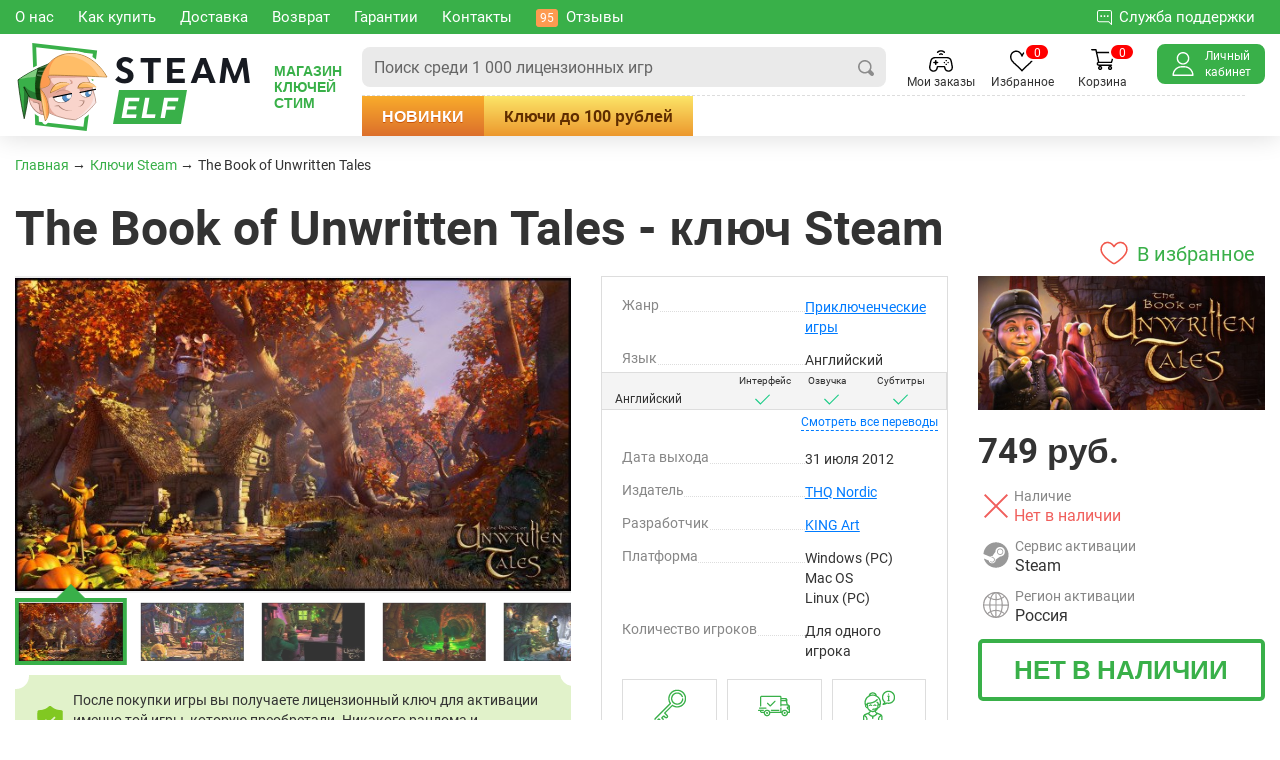

--- FILE ---
content_type: text/html; charset=UTF-8
request_url: https://steam-elf.ru/key-steam/the-book-of-unwritten-tales
body_size: 22444
content:
<!DOCTYPE html>

<html lang="ru">

<head>
    <meta charset="utf-8">
    <meta name="viewport" content="width=device-width">
    <title>Купить The Book of Unwritten Tales дешево ключ Steam для PC</title>
    <meta name="description" content="Лицензионные ключи The Book of Unwritten Tales для ПК дешевле стим в проверенном интернет-магазине. Мгновенная доставка заказа на почту. Активация ключа в сервисе Steam. Круглосуточная поддержка и гарантия возврата средств." />
    <meta property="og:locale" content="ru_RU" />
    <meta property="og:type" content="product" />
    <meta property="og:title" content="Купить The Book of Unwritten Tales дешево ключ Steam для PC" />
    <meta property="og:description" content="Лицензионные ключи The Book of Unwritten Tales для ПК дешевле стим в проверенном интернет-магазине. Мгновенная доставка заказа на почту. Активация ключа в сервисе Steam. Круглосуточная поддержка и гарантия возврата средств." />
    <meta property="og:site_name" content="https://steam-elf.ru" />
    <meta property="product:plural_title" content="Купить The Book of Unwritten Tales дешево ключ Steam для PC" />
    <meta property="product:price:amount" content="749.00" />
    <meta property="product:price:currency" content="RUB" />
    <meta property="og:updated_time" content="2026-01-25T16:45:35+03:00" />
    <meta property="og:image" content="https://steam-elf.ru/storage/application/2472/horizontal_thumb/34781/header.jpg" />
    <meta property="og:image:width" content="460" />

    <link rel="canonical" href="https://steam-elf.ru/key-steam/the-book-of-unwritten-tales" />
    <meta name="csrf-token" content="D4I9IHNnLFLNMv6bwZMdANiaL7NGvX6zrMHUm72m">
    <link rel="icon" href="/favicon/favicon.ico" type="image/x-icon">
    <link rel="icon" href="/favicon/favicon.png" type="image/png">
    <link rel="icon" href="/favicon/favicon.svg" type="image/svg+xml">
    <meta property="og:image" content="images/dist/preview.jpg">
    <link rel="stylesheet" href="/css/main.min.css?16738573434">
    

    <!-- <script type="text/javascript" src="https://vk.com/js/api/openapi.js?169"></script>
    <script type="text/javascript">
    VK.init({apiId: 7843268, onlyWidgets: true});
    </script> -->
    <script src="https://www.google.com/recaptcha/api.js?hl=&render=6LcydUsjAAAAANnlKMGXUYrzTmcUK20FPfOE2d8O"></script>
    <meta name="mailru-verification" content="2ff21b58330af76c" /></head>

<body class="
    
    has-springboard

" data-recaptcha-key="6LcydUsjAAAAANnlKMGXUYrzTmcUK20FPfOE2d8O">
<!-- WRAP -->
<div class="wrap">
<!-- MAIN WRAP -->
<div class="main-wrap">
    <!-- HEADER -->
    <header class="header">
        <div class="header__wrap">
            <div class="header__inner" data-header-to-fix>
                <div class="header__top">
                    <!-- HEADER TOP -->
                    <div class="header__top_inner container">
                        <div class="header__top_menu_support">
                            <ul class="header__top_menu_list">
                                <li class="dropdown show-on-ib-1200">
                                    <a href="javascript:;">
                                        <span class="link-text">Помощь</span>
                                    </a>
                                    <ul class="header__top_menu_list_dropdown">
                                        <li>
                                            <a href="https://steam-elf.ru/help/how-to-buy">
                                                <span class="link-text">Как купить</span>
                                            </a>
                                        </li>
                                        <li>
                                            <a href="https://steam-elf.ru/help/delivery">
                                                <span class="link-text">Доставка</span>
                                            </a>
                                        </li>
                                        <li>
                                            <a href="https://steam-elf.ru/help/refund">
                                                <span class="link-text">Возврат</span>
                                            </a></li>
                                        <!-- <li class="show-on-992"><a href="#"><span class="link-text">Способы оплаты</span></a></li> -->
                                        <li class="show-on-992">
                                            <a href="https://steam-elf.ru/help/garantee">
                                                <span class="link-text">Гарантии</span>
                                            </a>
                                        </li>
                                        <li class="dropdown show-on-650">
                                            <a href="https://steam-elf.ru/help/about">
                                                <span class="link-text">О магазине</span>
                                            </a>
                                        </li>
                                        <li class="dropdown show-on-650">
                                            <a href="https://steam-elf.ru/reviews">
                                                <span class="tag">95</span>
                                                <span class="link-text">Отзывы</span>
                                            </a>
                                        </li>
                                    </ul>
                                </li>
                                <li class="hide-on-650">
                                    <a href="https://steam-elf.ru/help/about">
                                        <span class="link-text">О нас</span>
                                    </a>
                                </li>
                                <li class="hide-on-1200">
                                    <a href="https://steam-elf.ru/help/how-to-buy">
                                        <span class="link-text">Как купить</span>
                                    </a>
                                </li>
                                <li class="hide-on-1200">
                                    <a href="https://steam-elf.ru/help/delivery">
                                        <span class="link-text">Доставка</span>
                                    </a>
                                </li>
                                <li class="hide-on-1200">
                                    <a href="https://steam-elf.ru/help/refund">
                                        <span class="link-text">Возврат</span>
                                    </a>
                                </li>
                                <li class="hide-on-992">
                                    <a href="https://steam-elf.ru/help/garantee">
                                        <span class="link-text">Гарантии</span>
                                    </a>
                                </li>
                                <li class="hide-on-992">
                                    <a href="https://steam-elf.ru/help/contacts">
                                        <span class="link-text">Контакты</span>
                                    </a>
                                </li>
                                <li class="hide-on-650">
                                    <a href="https://steam-elf.ru/reviews">
                                        <span class="tag">95</span>
                                        <span class="link-text">Отзывы</span>
                                    </a>
                                </li>
                            </ul>
                        </div>
                        <div class="header__top_services">
                            <ul class="header__top_menu_list">
                                <li>
                                    <a class="support-link" href="https://steam-elf.ru/support" class="no-wrap">
                                        <span class="icon left support">
                                            <svg version="1.1" id="Capa_1" width="15px" height="15px" xmlns="http://www.w3.org/2000/svg" xmlns:xlink="http://www.w3.org/1999/xlink" x="0px" y="0px" viewBox="0 0 512 512" style="enable-background:new 0 0 512 512;" xml:space="preserve">
                                                <path d="M432,0H80C35.817,0,0,35.817,0,80v256c0,44.183,35.817,80,80,80h313.44l91.2,91.36c3.02,2.995,7.107,4.665,11.36,4.64c8.837,0,16-7.163,16-16V80C512,35.817,476.183,0,432,0z M480,457.44l-68.64-68.8c-3.019-2.995-7.107-4.665-11.36-4.64H80c-26.51,0-48-21.49-48-48V80c0-26.51,21.49-48,48-48h352c26.51,0,48,21.49,48,48V457.44z"/>
                                                <circle cx="256" cy="208" r="32"/>
                                                <circle cx="368" cy="208" r="32"/>
                                                <circle cx="144" cy="208" r="32"/>
                                            </svg>
                                        </span> Служба поддержки</a>
                                </li>
                            </ul>
                        </div>
                    </div>
                    <!-- /HEADER TOP -->
                </div>
                <div class="header__main_place_saver">
                    <div class="header__main">
                        <!-- HEADER TOP -->
                        <div class="header__main_inner container">
                            <div class="header__main_inner_top">
                                <div class="header__main_inner_elem header__main_inner_logo">
                                    <div class="header__main_inner_logo_container">
                                        <a href="/" class="header-main-logo">
                                            <span class="header-main-logo__image" href="/"></span>
                                            <span class="header-main-logo__name">
                                            <span
                                                class="header-main-logo__name_item header-main-logo__name_top">Steam</span>
                                            <span class="header-main-logo__name_item header-main-logo__name_bottom">
                                                <span class="header-main-logo__name_bottom_text">Elf</span></span>
                                            </span>
                                            <span class="header-main-logo__phrase">
                                                <span class="header-main-logo__phrase_word">Магазин</span>
                                                <span class="header-main-logo__phrase_word">Ключей</span>
                                                <span class="header-main-logo__phrase_word">Стим</span>
                                            </span>
                                        </a>
                                    </div>
                                </div>
                            </div>
                            <div class="header__main_inner_bottom">
                                <div class="header__main_inner_bottom_ui">
                                    <div class="header__main_inner_elem header__main_inner_middle">
                                        <div class="header__main_inner_search_inner header-search"
                                             data-suggestion-search>
                                            <form action="https://steam-elf.ru/catalog" method="GET" class="header-search__form hide-placeholder" data-suggestion-search-form data-suggestion-request-url="https://steam-elf.ru/catalog/search">
                                                <input type="text" class="header-search__input"
                                                       name="search"
                                                       placeholder=" "
                                                       maxlength="255"
                                                       data-suggestion-search-input
                                                       value=""
                                                >
                                                <div class="header-search__suggestions" data-suggestions-search data-placeholder-mobile="Поиск" data-placeholder="Поиск среди 1 000 лицензионных игр">
                                                    <div class="header-search__suggestions_inner" data-suggestions-search-inner-wrap>
                                                        <div class="header-search__suggestions_inner_results_set" data-suggestions-search-inner></div>
                                                    </div>
                                                </div>
                                                <div class="header-search__control" data-suggestion-search-control>
                                                    <button type="button" class="header-search__reset" data-header-search-reset>
                                                        <div class="search-close-icon"></div>
                                                    </button>
                                                    <button type="submit" class="header-search__button" value="Поиск среди 1 000 лицензионных игр">
                                                        <span class="icon search-icon">
                                                            <svg xmlns="http://www.w3.org/2000/svg" xmlns:xlink="http://www.w3.org/1999/xlink" x="0px" y="0px" width="16px" height="16px" viewBox="0 0 513.28 513.28" style="enable-background:new 0 0 513.28 513.28;" xml:space="preserve">
                                                                <path d="M495.04,404.48L410.56,320c15.36-30.72,25.6-66.56,25.6-102.4C436.16,97.28,338.88,0,218.56,0S0.96,97.28,0.96,217.6s97.28,217.6,217.6,217.6c35.84,0,71.68-10.24,102.4-25.6l84.48,84.48c25.6,25.6,64,25.6,89.6,0C518.08,468.48,518.08,430.08,495.04,404.48z M218.56,384c-92.16,0-166.4-74.24-166.4-166.4S126.4,51.2,218.56,51.2s166.4,74.24,166.4,166.4S310.72,384,218.56,384z"/>
                                                            </svg>
                                                        </span>
                                                    </button>
                                                </div>
                                            </form>
                                        </div>
                                    </div>
                                    <div class="header__main_inner_elem header__main_inner_ui">
                                        <div class="header__main_inner_ui_buttons">
                                            
                                            <!-- UI Button -->
                                            <div class="header__main_inner_ui_button header-ui ui-button-orders">
                                                <a href="https://steam-elf.ru/cabinet/orders" class="header-ui__link">
                                                    <div class="header-ui__info">
                                                        <div class="header-ui__info_icon">
                                                            <div class="header-ui__info_icon_content">
                                                                <svg enable-background="new 0 0 510.513 510.513" height="24px" width="24px" viewBox="0 0 510.513 510.513">
                                                                    <g>
                                                                        <path d="m508.934 374.044-21.002-114.24c-6.75-52.217-51.437-91.535-104.128-91.535h-257.1c-52.691 0-97.377 39.318-104.128 91.536l-21.002 114.239c-10.442 56.8 32.377 109.844 89.812 112.149 54.727 2.191 98.696-42.488 98.868-95.801.002-.19-6.175-.124 130.001-.124 0 53.13 43.973 98.129 98.868 95.925 57.175-2.295 100.305-55.077 89.811-112.149zm-56.307 70.411c-24.653 17.362-58.817 15.887-81.888-6.276-13.019-12.507-20.485-30.036-20.485-48.095 0-16.117-13.286-29.815-30-29.815h-130c-16.711 0-30 13.695-30 29.815 0 36.591-30.051 67.639-67.666 66.134-34.39-1.38-61.562-29.525-62.643-63.358-.271-8.47-.571-4.114 22.211-128.039.052-.282.096-.566.131-.852 4.682-37.456 36.674-65.701 74.416-65.701h257.1c37.742 0 69.733 28.245 74.416 65.701.081.66-1.404-7.495 21.208 115.5 4.79 26.013-6.885 50.961-26.8 64.986z"/>
                                                                        <path d="m183.254 272.269h-25v-25c0-8.284-6.716-15-15-15s-15 6.716-15 15v25h-25c-8.284 0-15 6.716-15 15s6.716 15 15 15h25v25c0 8.284 6.716 15 15 15s15-6.716 15-15v-25h25c8.284 0 15-6.716 15-15s-6.716-15-15-15z"/>
                                                                        <path d="m381.964 244.338c-1.856-8.857-10.636-13.932-19.07-11.42-8.654 2.82-12.207 11.399-9.99 18.7 2.746 8.583 11.353 12.238 18.7 10 7.762-2.477 11.748-9.866 10.36-17.28z"/>
                                                                        <path d="m407.254 272.269c-8.284 0-15 6.716-15 15v1c0 8.284 6.716 15 15 15s15-6.716 15-15v-1c0-8.285-6.716-15-15-15z"/>
                                                                        <path d="m327.254 272.269c-8.284 0-15 6.716-15 15v1c0 8.284 6.716 15 15 15s15-6.716 15-15v-1c0-8.285-6.716-15-15-15z"/>
                                                                        <path d="m381.964 324.339c-1.856-8.857-10.636-13.932-19.07-11.42-8.617 2.808-12.197 11.285-9.99 18.71 2.865 8.762 11.492 12.186 18.7 9.99 7.733-2.468 11.753-9.841 10.36-17.28z"/>
                                                                        <path d="m216.363 104.378c-5.858 5.858-5.858 15.355 0 21.213 5.857 5.857 15.355 5.857 21.213 0 9.77-9.77 25.584-9.772 35.355 0 5.858 5.858 15.355 5.858 21.213 0s5.858-15.355 0-21.213c-21.443-21.445-56.336-21.444-77.781 0z"/>
                                                                        <path d="m192.321 80.336c34.781-34.781 91.08-34.787 125.865 0 5.857 5.858 15.355 5.858 21.213 0s5.858-15.355 0-21.213c-46.504-46.505-121.78-46.511-168.291 0-5.858 5.858-5.858 15.355 0 21.213s15.356 5.858 21.213 0z"/>
                                                                    </g>
                                                                </svg>
                                                            </div>
                                                        </div>
                                                                                                            </div>
                                                    <div class="header-ui__link_title">Мои заказы</div>
                                                </a>
                                            </div>
                                            <!-- /UI Button -->
                                            <!-- UI Button -->
                                            <div class="header__main_inner_ui_button header-ui header-ui-right-visible">
                                                <a href="https://steam-elf.ru/favorites" class="header-ui__link">
                                                    <div class="header-ui__info">
                                                        <div class="header-ui__info_icon">
                                                            <div class="header-ui__info_icon_content">
                                                                <svg height="24px" viewBox="0 0 512 512" xml:space="preserve">
                                                                    <path d="M474.629,73.736C449.625,46.823,414.953,32,377,32c-42.296,0-79.242,20.124-106.844,58.195
                                                                        c-5.629,7.764-10.316,15.52-14.156,22.69c-3.839-7.17-8.527-14.926-14.156-22.69C214.242,52.125,177.296,32,135,32
                                                                        c-37.953,0-72.625,14.822-97.629,41.736C13.272,99.675,0,134.576,0,172.01c0,72.713,52.613,119.341,119.224,178.375
                                                                        c38.514,34.133,82.166,72.82,125.281,124.251c2.85,3.399,7.059,5.363,11.495,5.363s8.645-1.964,11.495-5.363
                                                                        c43.115-51.431,86.768-90.118,125.281-124.251C459.387,291.352,512,244.724,512,172.01C512,134.576,498.728,99.675,474.629,73.736
                                                                        z M372.878,327.934C336.966,359.761,296.674,395.472,256,441.945c-40.674-46.473-80.966-82.184-116.878-114.011
                                                                        C75.771,271.79,30,231.225,30,172.01C30,109.294,75.14,62,135,62c32.488,0,60.097,15.182,82.059,45.123
                                                                        c17.298,23.583,24.459,47.795,24.53,48.037C243.441,161.579,249.317,166,256,166c6.693,0,12.576-4.434,14.42-10.868
                                                                        C270.687,154.201,298.019,62,377,62c59.86,0,105,47.294,105,110.01C482,231.225,436.229,271.79,372.878,327.934z"/>
                                                                </svg>
                                                            </div>
                                                        </div>
                                                        <span class="header-ui__info_tag">
                                                            <span class="header-ui__info_tag_text" data-favorite-sum>0</span>
                                                        </span>
                                                    </div>
                                                    <div class="header-ui__link_title">Избранное</div>
                                                </a>
                                            </div>
                                            <!-- /UI Button -->
                                            <!-- UI Button -->
                                            <div class="header__main_inner_ui_button header-ui">
                                                <a href="https://steam-elf.ru/cart" class="header-ui__link">
                                                    <div class="header-ui__info">
                                                        <div class="header-ui__info_icon">
                                                            <div class="header-ui__info_icon_content">
                                                                <svg height="24px" viewBox="0 0 512.00026 512">
                                                                    <path d="m164.960938 300.003906h.023437c.019531 0 .039063-.003906.058594-.003906h271.957031c6.695312 0 12.582031-4.441406 14.421875-10.878906l60-210c1.292969-4.527344.386719-9.394532-2.445313-13.152344-2.835937-3.757812-7.269531-5.96875-11.976562-5.96875h-366.632812l-10.722657-48.253906c-1.527343-6.863282-7.613281-11.746094-14.644531-11.746094h-90c-8.285156 0-15 6.714844-15 15s6.714844 15 15 15h77.96875c1.898438 8.550781 51.3125 230.917969 54.15625 243.710938-15.941406 6.929687-27.125 22.824218-27.125 41.289062 0 24.8125 20.1875 45 45 45h272c8.285156 0 15-6.714844 15-15s-6.714844-15-15-15h-272c-8.269531 0-15-6.730469-15-15 0-8.257812 6.707031-14.976562 14.960938-14.996094zm312.152343-210.003906-51.429687 180h-248.652344l-40-180zm0 0"/>
                                                                    <path d="m150 405c0 24.8125 20.1875 45 45 45s45-20.1875 45-45-20.1875-45-45-45-45 20.1875-45 45zm45-15c8.269531 0 15 6.730469 15 15s-6.730469 15-15 15-15-6.730469-15-15 6.730469-15 15-15zm0 0"/>
                                                                    <path d="m362 405c0 24.8125 20.1875 45 45 45s45-20.1875 45-45-20.1875-45-45-45-45 20.1875-45 45zm45-15c8.269531 0 15 6.730469 15 15s-6.730469 15-15 15-15-6.730469-15-15 6.730469-15 15-15zm0 0"/>
                                                                </svg>
                                                            </div>
                                                        </div>
                                                        <span class="header-ui__info_tag">
                                                            <span class="header-ui__info_tag_text">0</span>
                                                        </span>
                                                    </div>
                                                    <div class="header-ui__link_title">Корзина</div>
                                                </a>
                                            </div>
                                            <!-- /UI Button -->
                                        </div>

                                        <!-- UI ACCOOUNT -->
                                        <div class="header__main_inner_ui_account">
                                            <div class="header__main_inner_ui_account_inner ui-account">
                                                <div class="ui-account__nologin">
                                                    <a href="https://steam-elf.ru/cabinet" class="ui-account__nologin_link">
                                                        <div class="ui-account__nologin_link__icon">
                                                            <svg width="24px" height="24px" viewBox="0 0 512 512" style="enable-background:new 0 0 512 512;">
                                                                <path d="M256,0c-74.439,0-135,60.561-135,135s60.561,135,135,135s135-60.561,135-135S330.439,0,256,0z M256,240 c-57.897,0-105-47.103-105-105c0-57.897,47.103-105,105-105c57.897,0,105,47.103,105,105C361,192.897,313.897,240,256,240z"/>
                                                                <path d="M423.966,358.195C387.006,320.667,338.009,300,286,300h-60c-52.008,0-101.006,20.667-137.966,58.195 C51.255,395.539,31,444.833,31,497c0,8.284,6.716,15,15,15h420c8.284,0,15-6.716,15-15 C481,444.833,460.745,395.539,423.966,358.195z M61.66,482c7.515-85.086,78.351-152,164.34-152h60 c85.989,0,156.825,66.914,164.34,152H61.66z"/>
                                                            </svg>
                                                        </div>
                                                        <span class="ui-account__nologin_link_phrase">
                                                            <div class="ui-account__nologin_link_phrase_long hide-on-992">Личный кабинет</div>
                                                            <div class="ui-account__nologin_link_phrase_short show-on-ib-992">Войти</div>
                                                        </span>
                                                    </a>
                                                </div>
                                            </div>
                                        </div>
                                        <!-- /UI ACCOOUNT -->
                                        <!-- UI MOBILE MENU -->
                                        <div class="header__main_inner_ui_mobile_wrap show-on-768">
                                            <button class="header__main_inner_ui_mobile" data-main-mobile-menu-button>
                                                <span class="header__main_inner_ui_mobile_row"></span>
                                                <span class="header__main_inner_ui_mobile_row"></span>
                                                <span class="header__main_inner_ui_mobile_row"></span>
                                            </button>
                                        </div>
                                        <!-- /UI MOBILE MENU -->
                                    </div>
                                </div>
                                <div class="header__main_inner_bottom_tools">
                                    <div class="header__main_inner_middle_menu">
                                        <ul class="header__main_inner_middle_menu_list">
                                            <li>
                                                <a class="style-button legendary-button" href="https://steam-elf.ru/catalog/latest">Новинки</a>
                                            </li>
                                            
                                            <li>
                                                <a class="style-button golden-button" href="https://steam-elf.ru/catalog/up-to-100">Ключи до 100 рублей</a>
                                            </li>
                                        </ul>
                                    </div>
                                </div>
                            </div>
                        </div>
                        <!-- /HEADER TOP -->
                    </div>
                </div>
                <div class="header__bottom">
                </div>
            </div>
        </div>
    </header>
    <!-- /HEADER -->
        <!-- MAIN -->
    <main class="main">
    

    <!-- BREADCRUMBS -->
    <div class="b-breadcrumb-container container">
    <div class="b-breadcrumb">
        <div class="b-breadcrumb__wrapper">
            <ul class="b-breadcrumb__list" itemscope="" itemtype="http://schema.org/BreadcrumbList">
                <li class="b-breadcrumb__item" itemprop="itemListElement" itemscope="" itemtype="http://schema.org/ListItem">
                    <a class="b-breadcrumb__link b-breadcrumb__link--is-active" itemprop="item" href="/">
                        <span itemprop="name">Главная</span>
                    </a>
                    <meta itemprop="position" content="1">
                </li>
                                    <li class="b-breadcrumb__item" itemprop="itemListElement" itemscope="" itemtype="http://schema.org/ListItem">
                        <a class="b-breadcrumb__link b-breadcrumb__link--is-active" itemprop="item" href="https://steam-elf.ru/key-steam">
                            <span itemprop="name">Ключи Steam</span>
                        </a>
                        <meta itemprop="position" content="2">
                    </li>
                                <li class="b-breadcrumb__item" itemprop="itemListElement" itemscope="" itemtype="http://schema.org/ListItem">
                    <span class="b-breadcrumb__link" itemprop="name">The Book of Unwritten Tales</span>
                    <meta itemprop="position" content="3">
                </li>
            </ul>
        </div>
    </div>
</div>
    <!-- /BREADCRUMBS -->

        <!-- PAGE -->
        <section class="page-content">
            <div class="page-content__inner">
                <!-- PRODUCT PAGE WRAP -->
                <div class="product-page-wrap" itemtype="http://schema.org/Product" itemscope>
                    <div class="page-header">
                        <div class="page-header__inner container">
                            <h1 class="page-title product-title">
                            <span class="page-title__text">
                                <span class="page-title__text_product_name" itemprop="name">The Book of Unwritten Tales</span> - ключ Steam
                            </span>
                            </h1>
                            <meta itemprop="category" content="Ключи Steam">
                            <meta itemprop="mpn" content="2545">
                        </div>
                    </div>

                    <!-- PRODUCT -->
                    <div class="product" data-product-id="2545">
                        <!-- PRODUCT MENU -->
                        <div class="product__menu">
                            <div class="product__menu__inner container">
                                <!-- PRODUCT MENU ACTIONS -->
                                <div class="product__menu__inner_actions prodct-actions">
                                    <div class="prodct-actions__item">
                                        <a class="prodct-actions__item_favorite prodct-actions__item_link "
                                           href="javascript:;" data-product-action-favorite-toggle>
                                            <i class="prodct-actions__item_favorite_icon icon">
                                                <svg height="24px" viewBox="0 0 512 512" xml:space="preserve">
                                                    <path xmlns="http://www.w3.org/2000/svg" d="m449.28 121.46a115.2 115.2 0 0 0 -137.89-35.75c-21.18 9.14-40.07 24.55-55.39 45.05-15.32-20.5-34.21-35.91-55.39-45a115.2 115.2 0 0 0 -137.89 35.7c-16.5 21.62-25.22 48.64-25.22 78.13 0 42.44 25.31 89 75.22 138.44 40.67 40.27 88.73 73.25 113.75 89.32a54.78 54.78 0 0 0 59.06 0c25-16.07 73.08-49.05 113.75-89.32 49.91-49.42 75.22-96 75.22-138.44 0-29.49-8.72-56.51-25.22-78.13z" fill="#3a0a0e" data-original="#3a0a0e" class=""></path>
                                                    <path xmlns="http://www.w3.org/2000/svg" d="m449.5 199.59c0 35.52-22.81 76.12-67.81 120.68-39 38.66-85.47 70.5-109.67 86a29.72 29.72 0 0 1 -32 0c-24.2-15.54-70.63-47.38-109.67-86-45-44.56-67.81-85.16-67.81-120.68 0-24 7-45.74 20.09-63a90.93 90.93 0 0 1 48.15-32.44 89.35 89.35 0 0 1 23.42-3.1c30.48 0 65.64 15.24 91.06 58.58a12.49 12.49 0 0 0 21.56 0c32.3-55.06 80.31-64.76 114.48-55.48a90.93 90.93 0 0 1 48.15 32.44c13.1 17.26 20.05 39.04 20.05 63z" fill="#f9595f" data-original="#f9595f" class=""></path>
                                                </svg>
                                            </i>
                                            <span class="prodct-actions__item_link_text" data-product-action-favorite-text>
                                              В избранное                                             </span>
                                        </a>
                                    </div>
                                </div>
                                <!-- /PRODUCT MENU ACTIONS -->
                            </div>
                        </div>
                        <!-- /PRODUCT MENU -->
                        <!-- PRODUCT CONTENT -->
                        <div class="product__content">
                            <div class="product__content_inner container">
                                <!-- PRODUCT CONTENT MEDIA -->
                                <div class="product__content_inner_media_slider product-content-media">
                                    <!-- PRODUCT CONTENT MEDIA SLIDER -->
                                    <div class="product-content-media__slider">
                                        <div class="swiper-container product-gallery-top">
                                            <div class="swiper-wrapper">
                                                                                                    <div class="swiper-slide">
                                                        <div class="swiper-slide-container">
                                                            <a data-product-fancybox="product-slider"
                                                               href="https://steam-elf.ru/storage/application/2472/photos/34784/ss_583655f67443a0b163feb3ec07a5627dd7ba9d21.1920x1080.jpg">
                                                                <img data-src="https://steam-elf.ru/storage/application/2472/photos/34784/conversions/ss_583655f67443a0b163feb3ec07a5627dd7ba9d21.1920x1080-slide.jpg"
                                                                     class="swiper-lazy">
                                                            </a>
                                                        </div>
                                                    </div>
                                                                                                    <div class="swiper-slide">
                                                        <div class="swiper-slide-container">
                                                            <a data-product-fancybox="product-slider"
                                                               href="https://steam-elf.ru/storage/application/2472/photos/34785/ss_fcffdd140b04407103886e2922d53bb553dae949.1920x1080.jpg">
                                                                <img data-src="https://steam-elf.ru/storage/application/2472/photos/34785/conversions/ss_fcffdd140b04407103886e2922d53bb553dae949.1920x1080-slide.jpg"
                                                                     class="swiper-lazy">
                                                            </a>
                                                        </div>
                                                    </div>
                                                                                                    <div class="swiper-slide">
                                                        <div class="swiper-slide-container">
                                                            <a data-product-fancybox="product-slider"
                                                               href="https://steam-elf.ru/storage/application/2472/photos/34786/ss_9ed2bd1b58ce698c2404e13533d3f63883565827.1920x1080.jpg">
                                                                <img data-src="https://steam-elf.ru/storage/application/2472/photos/34786/conversions/ss_9ed2bd1b58ce698c2404e13533d3f63883565827.1920x1080-slide.jpg"
                                                                     class="swiper-lazy">
                                                            </a>
                                                        </div>
                                                    </div>
                                                                                                    <div class="swiper-slide">
                                                        <div class="swiper-slide-container">
                                                            <a data-product-fancybox="product-slider"
                                                               href="https://steam-elf.ru/storage/application/2472/photos/34787/ss_22f56b907ab8223bd5839406aa0fe5bf7099901e.1920x1080.jpg">
                                                                <img data-src="https://steam-elf.ru/storage/application/2472/photos/34787/conversions/ss_22f56b907ab8223bd5839406aa0fe5bf7099901e.1920x1080-slide.jpg"
                                                                     class="swiper-lazy">
                                                            </a>
                                                        </div>
                                                    </div>
                                                                                                    <div class="swiper-slide">
                                                        <div class="swiper-slide-container">
                                                            <a data-product-fancybox="product-slider"
                                                               href="https://steam-elf.ru/storage/application/2472/photos/34788/ss_3a22640b9688ac5460773924ae156fd7cf57c032.1920x1080.jpg">
                                                                <img data-src="https://steam-elf.ru/storage/application/2472/photos/34788/conversions/ss_3a22640b9688ac5460773924ae156fd7cf57c032.1920x1080-slide.jpg"
                                                                     class="swiper-lazy">
                                                            </a>
                                                        </div>
                                                    </div>
                                                                                                    <div class="swiper-slide">
                                                        <div class="swiper-slide-container">
                                                            <a data-product-fancybox="product-slider"
                                                               href="https://steam-elf.ru/storage/application/2472/photos/34789/ss_2aa5bbab8707468c1f2badd977bc7502bf02177a.1920x1080.jpg">
                                                                <img data-src="https://steam-elf.ru/storage/application/2472/photos/34789/conversions/ss_2aa5bbab8707468c1f2badd977bc7502bf02177a.1920x1080-slide.jpg"
                                                                     class="swiper-lazy">
                                                            </a>
                                                        </div>
                                                    </div>
                                                                                                    <div class="swiper-slide">
                                                        <div class="swiper-slide-container">
                                                            <a data-product-fancybox="product-slider"
                                                               href="https://steam-elf.ru/storage/application/2472/photos/34790/ss_564a13d58139108f3511176f0c7ecac2b3b9c061.1920x1080.jpg">
                                                                <img data-src="https://steam-elf.ru/storage/application/2472/photos/34790/conversions/ss_564a13d58139108f3511176f0c7ecac2b3b9c061.1920x1080-slide.jpg"
                                                                     class="swiper-lazy">
                                                            </a>
                                                        </div>
                                                    </div>
                                                                                                    <div class="swiper-slide">
                                                        <div class="swiper-slide-container">
                                                            <a data-product-fancybox="product-slider"
                                                               href="https://steam-elf.ru/storage/application/2472/photos/34791/ss_d074a54e608587d9703ca1185ba0abf800271480.1920x1080.jpg">
                                                                <img data-src="https://steam-elf.ru/storage/application/2472/photos/34791/conversions/ss_d074a54e608587d9703ca1185ba0abf800271480.1920x1080-slide.jpg"
                                                                     class="swiper-lazy">
                                                            </a>
                                                        </div>
                                                    </div>
                                                                                                    <div class="swiper-slide">
                                                        <div class="swiper-slide-container">
                                                            <a data-product-fancybox="product-slider"
                                                               href="https://steam-elf.ru/storage/application/2472/photos/34792/ss_1c747b68f2785b187a22c4476d6909bcd0086a1c.1920x1080.jpg">
                                                                <img data-src="https://steam-elf.ru/storage/application/2472/photos/34792/conversions/ss_1c747b68f2785b187a22c4476d6909bcd0086a1c.1920x1080-slide.jpg"
                                                                     class="swiper-lazy">
                                                            </a>
                                                        </div>
                                                    </div>
                                                                                                    <div class="swiper-slide">
                                                        <div class="swiper-slide-container">
                                                            <a data-product-fancybox="product-slider"
                                                               href="https://steam-elf.ru/storage/application/2472/photos/34793/ss_45a1cf36df0bf7e3b39293ecae193454d55b426b.1920x1080.jpg">
                                                                <img data-src="https://steam-elf.ru/storage/application/2472/photos/34793/conversions/ss_45a1cf36df0bf7e3b39293ecae193454d55b426b.1920x1080-slide.jpg"
                                                                     class="swiper-lazy">
                                                            </a>
                                                        </div>
                                                    </div>
                                                                                                    <div class="swiper-slide">
                                                        <div class="swiper-slide-container">
                                                            <a data-product-fancybox="product-slider"
                                                               href="https://steam-elf.ru/storage/application/2472/photos/34794/ss_9576650587f1f29ddbe78f9c11f5c2e72a8e15b2.1920x1080.jpg">
                                                                <img data-src="https://steam-elf.ru/storage/application/2472/photos/34794/conversions/ss_9576650587f1f29ddbe78f9c11f5c2e72a8e15b2.1920x1080-slide.jpg"
                                                                     class="swiper-lazy">
                                                            </a>
                                                        </div>
                                                    </div>
                                                                                                    <div class="swiper-slide">
                                                        <div class="swiper-slide-container">
                                                            <a data-product-fancybox="product-slider"
                                                               href="https://steam-elf.ru/storage/application/2472/photos/34795/ss_b63e57e0a4c209c0abd47bae0502bf37fb588cfc.1920x1080.jpg">
                                                                <img data-src="https://steam-elf.ru/storage/application/2472/photos/34795/conversions/ss_b63e57e0a4c209c0abd47bae0502bf37fb588cfc.1920x1080-slide.jpg"
                                                                     class="swiper-lazy">
                                                            </a>
                                                        </div>
                                                    </div>
                                                                                                    <div class="swiper-slide">
                                                        <div class="swiper-slide-container">
                                                            <a data-product-fancybox="product-slider"
                                                               href="https://steam-elf.ru/storage/application/2472/photos/34796/ss_6fa721d0a520ae6af458e1d5a090dde179fc1edb.1920x1080.jpg">
                                                                <img data-src="https://steam-elf.ru/storage/application/2472/photos/34796/conversions/ss_6fa721d0a520ae6af458e1d5a090dde179fc1edb.1920x1080-slide.jpg"
                                                                     class="swiper-lazy">
                                                            </a>
                                                        </div>
                                                    </div>
                                                                                                    <div class="swiper-slide">
                                                        <div class="swiper-slide-container">
                                                            <a data-product-fancybox="product-slider"
                                                               href="https://steam-elf.ru/storage/application/2472/photos/34797/ss_60a674944f1209da69ef6eb78ab82aade100e967.1920x1080.jpg">
                                                                <img data-src="https://steam-elf.ru/storage/application/2472/photos/34797/conversions/ss_60a674944f1209da69ef6eb78ab82aade100e967.1920x1080-slide.jpg"
                                                                     class="swiper-lazy">
                                                            </a>
                                                        </div>
                                                    </div>
                                                                                                    <div class="swiper-slide">
                                                        <div class="swiper-slide-container">
                                                            <a data-product-fancybox="product-slider"
                                                               href="https://steam-elf.ru/storage/application/2472/photos/34798/ss_17e237acd513da89fa8df2fe4d132af1d497c49b.1920x1080.jpg">
                                                                <img data-src="https://steam-elf.ru/storage/application/2472/photos/34798/conversions/ss_17e237acd513da89fa8df2fe4d132af1d497c49b.1920x1080-slide.jpg"
                                                                     class="swiper-lazy">
                                                            </a>
                                                        </div>
                                                    </div>
                                                                                                    <div class="swiper-slide">
                                                        <div class="swiper-slide-container">
                                                            <a data-product-fancybox="product-slider"
                                                               href="https://steam-elf.ru/storage/application/2472/photos/34799/ss_8a7a90ce7565c309090d97036b1f04b977340e9a.1920x1080.jpg">
                                                                <img data-src="https://steam-elf.ru/storage/application/2472/photos/34799/conversions/ss_8a7a90ce7565c309090d97036b1f04b977340e9a.1920x1080-slide.jpg"
                                                                     class="swiper-lazy">
                                                            </a>
                                                        </div>
                                                    </div>
                                                                                                    <div class="swiper-slide">
                                                        <div class="swiper-slide-container">
                                                            <a data-product-fancybox="product-slider"
                                                               href="https://steam-elf.ru/storage/application/2472/photos/34800/ss_c009e50c9742930fb6fbd9fb7555a3202e3cd90d.1920x1080.jpg">
                                                                <img data-src="https://steam-elf.ru/storage/application/2472/photos/34800/conversions/ss_c009e50c9742930fb6fbd9fb7555a3202e3cd90d.1920x1080-slide.jpg"
                                                                     class="swiper-lazy">
                                                            </a>
                                                        </div>
                                                    </div>
                                                                                                    <div class="swiper-slide">
                                                        <div class="swiper-slide-container">
                                                            <a data-product-fancybox="product-slider"
                                                               href="https://steam-elf.ru/storage/application/2472/photos/34801/ss_19e6bdccad99e0d2634299aadf8517ea690092c8.1920x1080.jpg">
                                                                <img data-src="https://steam-elf.ru/storage/application/2472/photos/34801/conversions/ss_19e6bdccad99e0d2634299aadf8517ea690092c8.1920x1080-slide.jpg"
                                                                     class="swiper-lazy">
                                                            </a>
                                                        </div>
                                                    </div>
                                                                                                    <div class="swiper-slide">
                                                        <div class="swiper-slide-container">
                                                            <a data-product-fancybox="product-slider"
                                                               href="https://steam-elf.ru/storage/application/2472/photos/34802/ss_b3f8f2f47215c7ba0c7b1480b0a4945ead2bee6c.1920x1080.jpg">
                                                                <img data-src="https://steam-elf.ru/storage/application/2472/photos/34802/conversions/ss_b3f8f2f47215c7ba0c7b1480b0a4945ead2bee6c.1920x1080-slide.jpg"
                                                                     class="swiper-lazy">
                                                            </a>
                                                        </div>
                                                    </div>
                                                                                                                                                    <div class="swiper-slide">
                                                        <div class="swiper-slide-container">
                                                            <video data-product-fancybox="product-slider"
                                                                   poster="/images/film-600-337.jpg" controls muted
                                                                   allow="autoplay">
                                                                <source src="https://cdn.akamai.steamstatic.com/steam/apps/81899/movie_max.mp4?t=1490709214" type="video/mp4">
                                                                >
                                                            </video>
                                                        </div>
                                                    </div>
                                                                                                    <div class="swiper-slide">
                                                        <div class="swiper-slide-container">
                                                            <video data-product-fancybox="product-slider"
                                                                   poster="/images/film-600-337.jpg" controls muted
                                                                   allow="autoplay">
                                                                <source src="https://cdn.akamai.steamstatic.com/steam/apps/81891/movie_max.mp4?t=1490709224" type="video/mp4">
                                                                >
                                                            </video>
                                                        </div>
                                                    </div>
                                                                                                    <div class="swiper-slide">
                                                        <div class="swiper-slide-container">
                                                            <video data-product-fancybox="product-slider"
                                                                   poster="/images/film-600-337.jpg" controls muted
                                                                   allow="autoplay">
                                                                <source src="https://cdn.akamai.steamstatic.com/steam/apps/81892/movie_max.mp4?t=1490711560" type="video/mp4">
                                                                >
                                                            </video>
                                                        </div>
                                                    </div>
                                                                                            </div>
                                            <!-- Add Arrows -->
                                            <div class="main-slider__container_next">
                                                <div
                                                    class="main-slider__container_next_arrow main-slider-arrow main-slider-arrow__right"></div>
                                            </div>
                                            <div class="main-slider__container_prev">
                                                <div
                                                    class="main-slider__container_prev_arrow main-slider-arrow main-slider-arrow__left"></div>
                                            </div>
                                        </div>
                                        <div class="swiper-container product-gallery-thumbs">
                                            <div class="swiper-wrapper">
                                                                                                    <div class="swiper-slide">
                                                        <div class="swiper-slide-container bg-shine">
                                                            <img class="lozad"
                                                                 src="https://steam-elf.ru/storage/application/2472/photos/34784/conversions/ss_583655f67443a0b163feb3ec07a5627dd7ba9d21.1920x1080-slide_preview.jpg"
                                                                 data-srcset="https://steam-elf.ru/storage/application/2472/photos/34784/conversions/ss_583655f67443a0b163feb3ec07a5627dd7ba9d21.1920x1080-slide_preview.jpg 100w"
                                                                 srcset="/images/empty-117-66.png 100w"
                                                                 sizes="100vw">
                                                        </div>
                                                    </div>
                                                                                                    <div class="swiper-slide">
                                                        <div class="swiper-slide-container bg-shine">
                                                            <img class="lozad"
                                                                 src="https://steam-elf.ru/storage/application/2472/photos/34785/conversions/ss_fcffdd140b04407103886e2922d53bb553dae949.1920x1080-slide_preview.jpg"
                                                                 data-srcset="https://steam-elf.ru/storage/application/2472/photos/34785/conversions/ss_fcffdd140b04407103886e2922d53bb553dae949.1920x1080-slide_preview.jpg 100w"
                                                                 srcset="/images/empty-117-66.png 100w"
                                                                 sizes="100vw">
                                                        </div>
                                                    </div>
                                                                                                    <div class="swiper-slide">
                                                        <div class="swiper-slide-container bg-shine">
                                                            <img class="lozad"
                                                                 src="https://steam-elf.ru/storage/application/2472/photos/34786/conversions/ss_9ed2bd1b58ce698c2404e13533d3f63883565827.1920x1080-slide_preview.jpg"
                                                                 data-srcset="https://steam-elf.ru/storage/application/2472/photos/34786/conversions/ss_9ed2bd1b58ce698c2404e13533d3f63883565827.1920x1080-slide_preview.jpg 100w"
                                                                 srcset="/images/empty-117-66.png 100w"
                                                                 sizes="100vw">
                                                        </div>
                                                    </div>
                                                                                                    <div class="swiper-slide">
                                                        <div class="swiper-slide-container bg-shine">
                                                            <img class="lozad"
                                                                 src="https://steam-elf.ru/storage/application/2472/photos/34787/conversions/ss_22f56b907ab8223bd5839406aa0fe5bf7099901e.1920x1080-slide_preview.jpg"
                                                                 data-srcset="https://steam-elf.ru/storage/application/2472/photos/34787/conversions/ss_22f56b907ab8223bd5839406aa0fe5bf7099901e.1920x1080-slide_preview.jpg 100w"
                                                                 srcset="/images/empty-117-66.png 100w"
                                                                 sizes="100vw">
                                                        </div>
                                                    </div>
                                                                                                    <div class="swiper-slide">
                                                        <div class="swiper-slide-container bg-shine">
                                                            <img class="lozad"
                                                                 src="https://steam-elf.ru/storage/application/2472/photos/34788/conversions/ss_3a22640b9688ac5460773924ae156fd7cf57c032.1920x1080-slide_preview.jpg"
                                                                 data-srcset="https://steam-elf.ru/storage/application/2472/photos/34788/conversions/ss_3a22640b9688ac5460773924ae156fd7cf57c032.1920x1080-slide_preview.jpg 100w"
                                                                 srcset="/images/empty-117-66.png 100w"
                                                                 sizes="100vw">
                                                        </div>
                                                    </div>
                                                                                                    <div class="swiper-slide">
                                                        <div class="swiper-slide-container bg-shine">
                                                            <img class="lozad"
                                                                 src="https://steam-elf.ru/storage/application/2472/photos/34789/conversions/ss_2aa5bbab8707468c1f2badd977bc7502bf02177a.1920x1080-slide_preview.jpg"
                                                                 data-srcset="https://steam-elf.ru/storage/application/2472/photos/34789/conversions/ss_2aa5bbab8707468c1f2badd977bc7502bf02177a.1920x1080-slide_preview.jpg 100w"
                                                                 srcset="/images/empty-117-66.png 100w"
                                                                 sizes="100vw">
                                                        </div>
                                                    </div>
                                                                                                    <div class="swiper-slide">
                                                        <div class="swiper-slide-container bg-shine">
                                                            <img class="lozad"
                                                                 src="https://steam-elf.ru/storage/application/2472/photos/34790/conversions/ss_564a13d58139108f3511176f0c7ecac2b3b9c061.1920x1080-slide_preview.jpg"
                                                                 data-srcset="https://steam-elf.ru/storage/application/2472/photos/34790/conversions/ss_564a13d58139108f3511176f0c7ecac2b3b9c061.1920x1080-slide_preview.jpg 100w"
                                                                 srcset="/images/empty-117-66.png 100w"
                                                                 sizes="100vw">
                                                        </div>
                                                    </div>
                                                                                                    <div class="swiper-slide">
                                                        <div class="swiper-slide-container bg-shine">
                                                            <img class="lozad"
                                                                 src="https://steam-elf.ru/storage/application/2472/photos/34791/conversions/ss_d074a54e608587d9703ca1185ba0abf800271480.1920x1080-slide_preview.jpg"
                                                                 data-srcset="https://steam-elf.ru/storage/application/2472/photos/34791/conversions/ss_d074a54e608587d9703ca1185ba0abf800271480.1920x1080-slide_preview.jpg 100w"
                                                                 srcset="/images/empty-117-66.png 100w"
                                                                 sizes="100vw">
                                                        </div>
                                                    </div>
                                                                                                    <div class="swiper-slide">
                                                        <div class="swiper-slide-container bg-shine">
                                                            <img class="lozad"
                                                                 src="https://steam-elf.ru/storage/application/2472/photos/34792/conversions/ss_1c747b68f2785b187a22c4476d6909bcd0086a1c.1920x1080-slide_preview.jpg"
                                                                 data-srcset="https://steam-elf.ru/storage/application/2472/photos/34792/conversions/ss_1c747b68f2785b187a22c4476d6909bcd0086a1c.1920x1080-slide_preview.jpg 100w"
                                                                 srcset="/images/empty-117-66.png 100w"
                                                                 sizes="100vw">
                                                        </div>
                                                    </div>
                                                                                                    <div class="swiper-slide">
                                                        <div class="swiper-slide-container bg-shine">
                                                            <img class="lozad"
                                                                 src="https://steam-elf.ru/storage/application/2472/photos/34793/conversions/ss_45a1cf36df0bf7e3b39293ecae193454d55b426b.1920x1080-slide_preview.jpg"
                                                                 data-srcset="https://steam-elf.ru/storage/application/2472/photos/34793/conversions/ss_45a1cf36df0bf7e3b39293ecae193454d55b426b.1920x1080-slide_preview.jpg 100w"
                                                                 srcset="/images/empty-117-66.png 100w"
                                                                 sizes="100vw">
                                                        </div>
                                                    </div>
                                                                                                    <div class="swiper-slide">
                                                        <div class="swiper-slide-container bg-shine">
                                                            <img class="lozad"
                                                                 src="https://steam-elf.ru/storage/application/2472/photos/34794/conversions/ss_9576650587f1f29ddbe78f9c11f5c2e72a8e15b2.1920x1080-slide_preview.jpg"
                                                                 data-srcset="https://steam-elf.ru/storage/application/2472/photos/34794/conversions/ss_9576650587f1f29ddbe78f9c11f5c2e72a8e15b2.1920x1080-slide_preview.jpg 100w"
                                                                 srcset="/images/empty-117-66.png 100w"
                                                                 sizes="100vw">
                                                        </div>
                                                    </div>
                                                                                                    <div class="swiper-slide">
                                                        <div class="swiper-slide-container bg-shine">
                                                            <img class="lozad"
                                                                 src="https://steam-elf.ru/storage/application/2472/photos/34795/conversions/ss_b63e57e0a4c209c0abd47bae0502bf37fb588cfc.1920x1080-slide_preview.jpg"
                                                                 data-srcset="https://steam-elf.ru/storage/application/2472/photos/34795/conversions/ss_b63e57e0a4c209c0abd47bae0502bf37fb588cfc.1920x1080-slide_preview.jpg 100w"
                                                                 srcset="/images/empty-117-66.png 100w"
                                                                 sizes="100vw">
                                                        </div>
                                                    </div>
                                                                                                    <div class="swiper-slide">
                                                        <div class="swiper-slide-container bg-shine">
                                                            <img class="lozad"
                                                                 src="https://steam-elf.ru/storage/application/2472/photos/34796/conversions/ss_6fa721d0a520ae6af458e1d5a090dde179fc1edb.1920x1080-slide_preview.jpg"
                                                                 data-srcset="https://steam-elf.ru/storage/application/2472/photos/34796/conversions/ss_6fa721d0a520ae6af458e1d5a090dde179fc1edb.1920x1080-slide_preview.jpg 100w"
                                                                 srcset="/images/empty-117-66.png 100w"
                                                                 sizes="100vw">
                                                        </div>
                                                    </div>
                                                                                                    <div class="swiper-slide">
                                                        <div class="swiper-slide-container bg-shine">
                                                            <img class="lozad"
                                                                 src="https://steam-elf.ru/storage/application/2472/photos/34797/conversions/ss_60a674944f1209da69ef6eb78ab82aade100e967.1920x1080-slide_preview.jpg"
                                                                 data-srcset="https://steam-elf.ru/storage/application/2472/photos/34797/conversions/ss_60a674944f1209da69ef6eb78ab82aade100e967.1920x1080-slide_preview.jpg 100w"
                                                                 srcset="/images/empty-117-66.png 100w"
                                                                 sizes="100vw">
                                                        </div>
                                                    </div>
                                                                                                    <div class="swiper-slide">
                                                        <div class="swiper-slide-container bg-shine">
                                                            <img class="lozad"
                                                                 src="https://steam-elf.ru/storage/application/2472/photos/34798/conversions/ss_17e237acd513da89fa8df2fe4d132af1d497c49b.1920x1080-slide_preview.jpg"
                                                                 data-srcset="https://steam-elf.ru/storage/application/2472/photos/34798/conversions/ss_17e237acd513da89fa8df2fe4d132af1d497c49b.1920x1080-slide_preview.jpg 100w"
                                                                 srcset="/images/empty-117-66.png 100w"
                                                                 sizes="100vw">
                                                        </div>
                                                    </div>
                                                                                                    <div class="swiper-slide">
                                                        <div class="swiper-slide-container bg-shine">
                                                            <img class="lozad"
                                                                 src="https://steam-elf.ru/storage/application/2472/photos/34799/conversions/ss_8a7a90ce7565c309090d97036b1f04b977340e9a.1920x1080-slide_preview.jpg"
                                                                 data-srcset="https://steam-elf.ru/storage/application/2472/photos/34799/conversions/ss_8a7a90ce7565c309090d97036b1f04b977340e9a.1920x1080-slide_preview.jpg 100w"
                                                                 srcset="/images/empty-117-66.png 100w"
                                                                 sizes="100vw">
                                                        </div>
                                                    </div>
                                                                                                    <div class="swiper-slide">
                                                        <div class="swiper-slide-container bg-shine">
                                                            <img class="lozad"
                                                                 src="https://steam-elf.ru/storage/application/2472/photos/34800/conversions/ss_c009e50c9742930fb6fbd9fb7555a3202e3cd90d.1920x1080-slide_preview.jpg"
                                                                 data-srcset="https://steam-elf.ru/storage/application/2472/photos/34800/conversions/ss_c009e50c9742930fb6fbd9fb7555a3202e3cd90d.1920x1080-slide_preview.jpg 100w"
                                                                 srcset="/images/empty-117-66.png 100w"
                                                                 sizes="100vw">
                                                        </div>
                                                    </div>
                                                                                                    <div class="swiper-slide">
                                                        <div class="swiper-slide-container bg-shine">
                                                            <img class="lozad"
                                                                 src="https://steam-elf.ru/storage/application/2472/photos/34801/conversions/ss_19e6bdccad99e0d2634299aadf8517ea690092c8.1920x1080-slide_preview.jpg"
                                                                 data-srcset="https://steam-elf.ru/storage/application/2472/photos/34801/conversions/ss_19e6bdccad99e0d2634299aadf8517ea690092c8.1920x1080-slide_preview.jpg 100w"
                                                                 srcset="/images/empty-117-66.png 100w"
                                                                 sizes="100vw">
                                                        </div>
                                                    </div>
                                                                                                    <div class="swiper-slide">
                                                        <div class="swiper-slide-container bg-shine">
                                                            <img class="lozad"
                                                                 src="https://steam-elf.ru/storage/application/2472/photos/34802/conversions/ss_b3f8f2f47215c7ba0c7b1480b0a4945ead2bee6c.1920x1080-slide_preview.jpg"
                                                                 data-srcset="https://steam-elf.ru/storage/application/2472/photos/34802/conversions/ss_b3f8f2f47215c7ba0c7b1480b0a4945ead2bee6c.1920x1080-slide_preview.jpg 100w"
                                                                 srcset="/images/empty-117-66.png 100w"
                                                                 sizes="100vw">
                                                        </div>
                                                    </div>
                                                                                                                                                    <div class="swiper-slide">
                                                        <div class="swiper-slide-container bg-shine">
                                                            <img class="lozad" src="/images/video_template.png"
                                                                 data-srcset="/images/video_template.png 100w"
                                                                 srcset="/images/empty-117-66.png 100w"
                                                                 sizes="100vw">
                                                        </div>
                                                    </div>
                                                                                                    <div class="swiper-slide">
                                                        <div class="swiper-slide-container bg-shine">
                                                            <img class="lozad" src="/images/video_template.png"
                                                                 data-srcset="/images/video_template.png 100w"
                                                                 srcset="/images/empty-117-66.png 100w"
                                                                 sizes="100vw">
                                                        </div>
                                                    </div>
                                                                                                    <div class="swiper-slide">
                                                        <div class="swiper-slide-container bg-shine">
                                                            <img class="lozad" src="/images/video_template.png"
                                                                 data-srcset="/images/video_template.png 100w"
                                                                 srcset="/images/empty-117-66.png 100w"
                                                                 sizes="100vw">
                                                        </div>
                                                    </div>
                                                                                            </div>
                                        </div>
                                    </div>
                                    <!-- PRODUCT CONTENT MEDIA SLIDER -->

                                
                                <!-- PRODUCT CONTENT GARANTEE -->
                                    <!-- noindex -->
                                    <noindex>
                                        <div class="product-content-media__garantee">
                                            <div class="product-content-media__garantee_round_left"></div>
                                            <div class="product-content-media__garantee_round_right"></div>

                                            <div class="product-content-media__garantee_shield">
                                                <img src="/images/icons/shield.png">
                                            </div>
                                            После покупки игры вы получаете лицензионный ключ для активации именно той игры,
                                            которую преобретали. Никакого рандома и случайных ключей!
                                        </div>
                                    </noindex>
                                    <!-- /noindex -->
                                    <!-- PRODUCT CONTENT GARANTEE -->
                                </div>
                                <!-- /PRODUCT CONTENT MEDIA -->
                                <!-- PRODUCT CONTENT SALE -->
                                <div itemprop="offers" itemscope itemtype="http://schema.org/Offer" class="product__content_inner_sale product-sale" data-fixed-conversion>
                                    <div class="product-sale__inner">
                                        <!-- PRODUCT CONTENT SALE HEADER -->
                                        <div class="product-sale__inner_header" data-text="The Book of Unwritten Tales">
                                            <picture class="product-sale__inner_header_img">
                                                                                                <img class="product-sale__inner_header_img_horizontal" src="https://steam-elf.ru/storage/application/2472/horizontal_thumb/34781/header.jpg"
                                                     sizes="100vw">
                                                                                                                                                <img itemprop="image" class="product-sale__inner_header_img_vertical" src="https://steam-elf.ru/storage/application/2472/vertical_thumb/34783/rrY8hZt8CiG8lNr_W35ExartIVQBMAF74W1LlIGVGwI_350x200_1x-0.jpeg"
                                                     sizes="100vw">
                                                                                            </picture>
                                        </div>

                                    <!-- /PRODUCT CONTENT SALE HEADER -->
                                    

                                    <!-- PRODUCT CONTENT SALE PRICE -->
                                        <div class="product-sale__inner_price  sale-price">
                                            <div class="price-block big folding">
                                                                                                <div class="price-block__price">
                                                    <div class="price-block__price_new">
                                                        <span itemprop="price" content="749.00">749</span>
                                                        <span itemprop="priceCurrency" content="RUB">руб.</span>
                                                    </div>
                                                                                                                                                                                                                </div>
                                            </div>
                                        </div>
                                        <!-- /PRODUCT CONTENT SALE PRICE -->

                                        <div class="product-sale__inner_info sale-info">
                                            <!-- PRODUCT CONTENT SALE ITEM -->
                                                                                                                                                <!-- PRODUCT CONTENT SALE ITEM -->
                                                    <div class="sale-info__item sale-is-not-avalable">
                                                        <div class="sale-info__item_icon">
                                                            <span class="card-icon size-32 icon-not-avalable"></span>
                                                        </div>
                                                        <div class="sale-info__item_info">
                                                            <div class="sale-info__item_label">
                                                                Наличие
                                                            </div>
                                                            <div class="sale-info__item_value" itemprop="availability" content="http://schema.org/OutOfStock">
                                                                Нет в наличии
                                                            </div>
                                                        </div>
                                                    </div>
                                                    <!-- /PRODUCT CONTENT SALE ITEM -->
                                                                                            
                                            <!-- PRODUCT CONTENT SALE ITEM -->
                                            <div class="sale-info__item">
                                                <div class="sale-info__item_icon">
                                                    <span
                                                        class="card-icon size-32 icon-steam"></span>
                                                </div>
                                                <div class="sale-info__item_info">
                                                    <div class="sale-info__item_label">
                                                        Сервис активации
                                                    </div>
                                                    <div class="sale-info__item_value">
                                                        Steam
                                                    </div>
                                                </div>
                                            </div>
                                            <!-- /PRODUCT CONTENT SALE ITEM -->
                                            <!-- PRODUCT CONTENT SALE ITEM -->
                                            <div class="sale-info__item">
                                                <div class="sale-info__item_icon">
                                                    <span class="card-icon size-32 icon-earth"></span>
                                                </div>
                                                <div class="sale-info__item_info">
                                                    <div class="sale-info__item_label">
                                                        Регион активации
                                                    </div>
                                                    <div class="sale-info__item_value">
                                                        Россия
                                                    </div>
                                                </div>
                                            </div>
                                            <!-- /PRODUCT CONTENT SALE ITEM -->
                                                                                        <link itemprop="url" href="https://steam-elf.ru/key-steam/the-book-of-unwritten-tales">
                                        </div>
                                        <!-- PRODUCT CONTENT SALE ACTION -->
                                        <div class="product-sale__inner_action sale-action">
                                                                                                                                            <button type="submit" class="not-available-action__button">
                                                    <span class="not-available-action__button_text">Нет в наличии</span>
                                                </button>
                                                                                                                                    </div>
                                        <!-- /PRODUCT CONTENT SALE ACTION -->
                                    </div>
                                </div>
                                <!-- /PRODUCT CONTENT SALE -->
                                <!-- PRODUCT CONTENT CHARACTERISTIC -->
                                <div class="product__content_inner_characteristic product-characteristic">
                                    <div class="product-characteristic__inner">
                                                                            <!-- PRODUCT CONTENT CHARACTERISTIC ITEM -->
                                        <dl class="product-characteristic__item">
                                            <dt class="product-characteristic__item_name">
                                                <span class="product-characteristic__item_name_text">Жанр</span>
                                            </dt>
                                            <dd class="product-characteristic__item_value">
                                                <ul>
                                                                                                        <li>
                                                        <a href="https://steam-elf.ru/catalog/genre/priklyucenceskie-igry">Приключенческие игры</a>
                                                    </li>
                                                                                                    </ul>
                                            </dd>
                                        </dl>
                                        <!-- /PRODUCT CONTENT CHARACTERISTIC ITEM -->
                                    
                                                                            <!-- PRODUCT CONTENT CHARACTERISTIC ITEM -->
                                        <dl class="product-characteristic__item">
                                            <dt class="product-characteristic__item_name">
                                                <span class="product-characteristic__item_name_text">Язык</span>
                                            </dt>
                                            <dd class="product-characteristic__item_value">Английский</dd>
                                        </dl>
                                        <!-- /PRODUCT CONTENT CHARACTERISTIC ITEM -->
                                        <!-- PRODUCT CONTENT CHARACTERISTIC ITEM LANGUAGE-->
                                        <div class="product-characteristic__language_table_container"
                                             data-language-container>
                                            <!-- noindex -->
                                            <noindex>
                                                <div class="product-characteristic__language_table_wrap">
                                                    <table class="product-characteristic__language_table">
                                                        <tr>
                                                            <th></th>
                                                            <th>Интерфейс</th>
                                                            <th>Озвучка</th>
                                                            <th>Субтитры</th>
                                                        </tr>
                                                                                                                    <tr>
                                                                <td>Английский</td>
                                                                <td><span
                                                                        class="card-icon size-32  icon-avalable "></span>
                                                                </td>
                                                                <td><span
                                                                        class="card-icon size-32  icon-avalable "></span>
                                                                </td>
                                                                <td><span
                                                                        class="card-icon size-32  icon-avalable "></span>
                                                                </td>
                                                            </tr>
                                                                                                                    <tr>
                                                                <td>Немецкий</td>
                                                                <td><span
                                                                        class="card-icon size-32  icon-avalable "></span>
                                                                </td>
                                                                <td><span
                                                                        class="card-icon size-32  icon-avalable "></span>
                                                                </td>
                                                                <td><span
                                                                        class="card-icon size-32  icon-avalable "></span>
                                                                </td>
                                                            </tr>
                                                                                                            </table>
                                                </div>
                                                <button class="product-characteristic__language_table_button"
                                                        data-language-button>
                                                    <span class="product-characteristic__language_table_button_hide">Смотреть все</span>
                                                    переводы
                                                </button>
                                            </noindex>
                                            <!-- /noindex -->
                                        </div>
                                        <!-- /PRODUCT CONTENT CHARACTERISTIC ITEM LANGUAGE -->
                                    
                                    <!-- PRODUCT CONTENT CHARACTERISTIC ITEM -->
                                        <dl class="product-characteristic__item
                                                                                ">
                                            <dt class="product-characteristic__item_name">
                                                <span class="product-characteristic__item_name_text">Дата выхода</span>
                                            </dt>
                                            <dd class="product-characteristic__item_value">31 июля 2012</dd>
                                        </dl>
                                        <!-- /PRODUCT CONTENT CHARACTERISTIC ITEM -->
                                                                            <!-- PRODUCT CONTENT CHARACTERISTIC ITEM -->
                                        <dl class="product-characteristic__item">
                                            <dt class="product-characteristic__item_name">
                                                <span class="product-characteristic__item_name_text">Издатель</span>
                                            </dt>
                                            <dd class="product-characteristic__item_value">
                                                <ul>
                                                                                                            <li>
                                                            <a href="https://steam-elf.ru/catalog/publishers/thq-nordic">THQ Nordic</a>
                                                        </li>
                                                                                                    </ul>
                                            </dd>
                                        </dl>
                                        <!-- /PRODUCT CONTENT CHARACTERISTIC ITEM -->
                                                                                                                <!-- PRODUCT CONTENT CHARACTERISTIC ITEM -->
                                            <dl class="product-characteristic__item">
                                                <dt class="product-characteristic__item_name">
                                                    <span class="product-characteristic__item_name_text">Разработчик</span>
                                                </dt>
                                                <dd class="product-characteristic__item_value">
                                                    <ul>
                                                                                                                    <li>
                                                                <a href="https://steam-elf.ru/catalog/developers/king-art">KING Art</a>
                                                            </li>
                                                                                                            </ul>
                                                </dd>
                                            </dl>
                                            <!-- /PRODUCT CONTENT CHARACTERISTIC ITEM -->
                                                                                                                <!-- PRODUCT CONTENT CHARACTERISTIC ITEM -->
                                        <dl class="product-characteristic__item">
                                            <dt class="product-characteristic__item_name">
                                                <span class="product-characteristic__item_name_text">Платформа</span>
                                            </dt>
                                            <dd class="product-characteristic__item_value">
                                                <ul>
                                                                                                            <li>Windows (PC)</li>
                                                                                                            <li>Mac OS</li>
                                                                                                            <li>Linux (PC)</li>
                                                                                                    </ul>
                                            </dd>
                                        </dl>
                                        <!-- /PRODUCT CONTENT CHARACTERISTIC ITEM -->
                                                                                                                <!-- PRODUCT CONTENT CHARACTERISTIC ITEM -->
                                        <dl class="product-characteristic__item">
                                            <dt class="product-characteristic__item_name">
                                                <span
                                                    class="product-characteristic__item_name_text">Количество игроков</span>
                                            </dt>
                                            <dd class="product-characteristic__item_value">
                                                <ul>
                                                                                                            <li>Для одного игрока</li>
                                                                                                    </ul>
                                            </dd>
                                        </dl>
                                        <!-- /PRODUCT CONTENT CHARACTERISTIC ITEM -->
                                                                                                            <!-- /PRODUCT CONTENT ADVANTAGE -->
                                    <div class="product-advantage" data-advants-block>
                                                                                    <noindex>
                                                <!-- noindex -->
                                                <div class="product-advantage__inner">
    <!-- /PRODUCT CONTENT ADVANTAGE ITEM -->
    <div class="product-advantage__inner_item">
        <div class="product-advantage__inner_item_inner">
            <div class="product-advantage__inner_item_inner_content">
                <div class="product-advantage__inner_item_inner_icon">
                    <div class="footer-avants__list_item_inner_img">
                        <img src="/images/advants/passkey.png">
                    </div>
                </div>
                <div class="product-advantage__inner_item_inner_text">
                    Лицензионный ключ активации в Steam
                </div>
            </div>
        </div>
    </div>
    <!-- /PRODUCT CONTENT ADVANTAGE ITEM -->
    <!-- /PRODUCT CONTENT ADVANTAGE ITEM -->
    <div class="product-advantage__inner_item">
        <div class="product-advantage__inner_item_inner">
            <div class="product-advantage__inner_item_inner_content">
                <div class="product-advantage__inner_item_inner_icon">
                    <div class="footer-avants__list_item_inner_img">
                        <img src="/images/advants/fast-delivery.png">
                    </div>
                </div>
                <div class="product-advantage__inner_item_inner_text">
                    Моментальная доставка на почту и в кабинет пользователя
                </div>
            </div>
        </div>
    </div>
    <!-- /PRODUCT CONTENT ADVANTAGE ITEM -->
    <!-- /PRODUCT CONTENT ADVANTAGE ITEM -->
    <div class="product-advantage__inner_item">
        <div class="product-advantage__inner_item_inner">
            <div class="product-advantage__inner_item_inner_content">
                <div class="product-advantage__inner_item_inner_icon">
                    <div class="footer-avants__list_item_inner_img">
                        <img src="/images/advants/support-24.png">
                    </div>
                </div>
                <div class="product-advantage__inner_item_inner_text">
                    Остались вопросы? Спросите оператора :)
                </div>
            </div>
        </div>
    </div>
    <!-- /PRODUCT CONTENT ADVANTAGE ITEM -->
</div>
                                                <!-- /noindex -->
                                            </noindex>
                                                                            </div>
                                    <!-- /PRODUCT CONTENT ADVANTAGE -->
                                </div>
                                <!-- /PRODUCT CONTENT CHARACTERISTIC -->
                            </div>
                        </div>
                        <!-- /PRODUCT CONTENT -->

                        <!-- PRODUCT ABOUT -->
                        <section class="product-about">
                            <div class="product-about__inner container">
                                <div class="product-about__content">
                                    
                                                                        <!-- PRODUCT ABOUT DESCRIPTION -->

                                                                        <!--noindex-->
                                    <noindex>
                                    
                                        <div class="product-about__container">
                                            <div class="product-about__inner_description product-about-description">
                                                <div class="product-about-description__title">
                                                    Описание
                                                </div>
                                                <div class="product-about-description__content"  >
                                                    In a world torn by war, the aged gremlin archaeologist Mortimer MacGuffin harbors the dark secret of a powerful artifact. Whoever calls this artifact his own, will determine the fate of the world.<br /><br />While the Army of the Shadows sends out its best and most devious agents to discover the secret, the Alliance's four heroes find themselves involuntarily drawn into the crisis...<h3 class="bb_tag">Key features:</h3><ul class="bb_ul"><li>Humorous Point &amp; Click homage to the RPG and fantasy genre. <br /></li><li>About 20 hours of gameplay in a massive game world with detailed graphics. <br /></li><li>Multi-character gameplay: Play as Wilbur, Nate, Ivo, and the Critter - in turn or simultaneously - and use the skills of your heroes wisely. <br /></li><li>Meet numerous crazy characters - from two-headed ogres and vegetarian dragons to good-natured zombies. <br /></li><li>Solve over 150 mind-boggling puzzles and discover more than 300 items that can be used and combined.</li></ul>
                                                </div>
                                                                                            </div>

                                            <!-- /PRODUCT ABOUT SIDEBAR -->
                                            <div class="product-about__inner_sidebar product-about-sidebar">
                                                <div class="product-about-sidebar__rails" data-about-sidebar>

                                                    <!-- PRODUCT ABOUT SIDEBAR ITEM -->
                                                    <div class="product-about-sidebar__float" data-about-sidebar-float>

                                                        <!-- PRODUCT ABOUT SIDEBAR ITEM TWITCH -->
                                                        <div class="product-about-sidebar__twitch_wrap">

                                                            
                                                        </div>
                                                        <!-- PRODUCT ABOUT SIDEBAR ITEM TWITCH -->

                                                                                                                <div class="product-about-sidebar__item">
                                                            <!-- PRODUCT ABOUT SIDEBAR ITEM IMAGE SET -->
                                                            <div class="product-about-sidebar__images_set">
                                                                                                                                <!-- PRODUCT ABOUT SIDEBAR ITEM IMAGE SET image -->
                                                                <div class="product-about-sidebar__images_set_item">
                                                                    <a data-product-fancybox="product-sidebar-slider"
                                                                       href="https://steam-elf.ru/storage/application/2472/photos/34786/ss_9ed2bd1b58ce698c2404e13533d3f63883565827.1920x1080.jpg">
                                                                        <div class="image-container__product-sidebar_wrap">
                                                                            <picture
                                                                                class="bg-shine image-container__product-sidebar">
                                                                                <img class="lozad"
                                                                                     src="https://steam-elf.ru/storage/application/2472/photos/34786/conversions/ss_9ed2bd1b58ce698c2404e13533d3f63883565827.1920x1080-slide_preview.jpg"
                                                                                     data-srcset="https://steam-elf.ru/storage/application/2472/photos/34786/conversions/ss_9ed2bd1b58ce698c2404e13533d3f63883565827.1920x1080-slide_preview.jpg 100w"
                                                                                     srcset="/images/empty-117-66.png 100w"
                                                                                     sizes="100vw">
                                                                            </picture>
                                                                        </div>
                                                                    </a>
                                                                </div>
                                                                <!-- /PRODUCT ABOUT SIDEBAR ITEM IMAGE SET image -->
                                                                                                                                    <!-- PRODUCT ABOUT SIDEBAR ITEM IMAGE SET image -->
                                                                <div class="product-about-sidebar__images_set_item">
                                                                    <a data-product-fancybox="product-sidebar-slider"
                                                                       href="https://steam-elf.ru/storage/application/2472/photos/34788/ss_3a22640b9688ac5460773924ae156fd7cf57c032.1920x1080.jpg">
                                                                        <div class="image-container__product-sidebar_wrap">
                                                                            <picture
                                                                                class="bg-shine image-container__product-sidebar">
                                                                                <img class="lozad"
                                                                                     src="https://steam-elf.ru/storage/application/2472/photos/34788/conversions/ss_3a22640b9688ac5460773924ae156fd7cf57c032.1920x1080-slide_preview.jpg"
                                                                                     data-srcset="https://steam-elf.ru/storage/application/2472/photos/34788/conversions/ss_3a22640b9688ac5460773924ae156fd7cf57c032.1920x1080-slide_preview.jpg 100w"
                                                                                     srcset="/images/empty-117-66.png 100w"
                                                                                     sizes="100vw">
                                                                            </picture>
                                                                        </div>
                                                                    </a>
                                                                </div>
                                                                <!-- /PRODUCT ABOUT SIDEBAR ITEM IMAGE SET image -->
                                                                                                                                    <!-- PRODUCT ABOUT SIDEBAR ITEM IMAGE SET image -->
                                                                <div class="product-about-sidebar__images_set_item">
                                                                    <a data-product-fancybox="product-sidebar-slider"
                                                                       href="https://steam-elf.ru/storage/application/2472/photos/34790/ss_564a13d58139108f3511176f0c7ecac2b3b9c061.1920x1080.jpg">
                                                                        <div class="image-container__product-sidebar_wrap">
                                                                            <picture
                                                                                class="bg-shine image-container__product-sidebar">
                                                                                <img class="lozad"
                                                                                     src="https://steam-elf.ru/storage/application/2472/photos/34790/conversions/ss_564a13d58139108f3511176f0c7ecac2b3b9c061.1920x1080-slide_preview.jpg"
                                                                                     data-srcset="https://steam-elf.ru/storage/application/2472/photos/34790/conversions/ss_564a13d58139108f3511176f0c7ecac2b3b9c061.1920x1080-slide_preview.jpg 100w"
                                                                                     srcset="/images/empty-117-66.png 100w"
                                                                                     sizes="100vw">
                                                                            </picture>
                                                                        </div>
                                                                    </a>
                                                                </div>
                                                                <!-- /PRODUCT ABOUT SIDEBAR ITEM IMAGE SET image -->
                                                                                                                                    <!-- PRODUCT ABOUT SIDEBAR ITEM IMAGE SET image -->
                                                                <div class="product-about-sidebar__images_set_item">
                                                                    <a data-product-fancybox="product-sidebar-slider"
                                                                       href="https://steam-elf.ru/storage/application/2472/photos/34785/ss_fcffdd140b04407103886e2922d53bb553dae949.1920x1080.jpg">
                                                                        <div class="image-container__product-sidebar_wrap">
                                                                            <picture
                                                                                class="bg-shine image-container__product-sidebar">
                                                                                <img class="lozad"
                                                                                     src="https://steam-elf.ru/storage/application/2472/photos/34785/conversions/ss_fcffdd140b04407103886e2922d53bb553dae949.1920x1080-slide_preview.jpg"
                                                                                     data-srcset="https://steam-elf.ru/storage/application/2472/photos/34785/conversions/ss_fcffdd140b04407103886e2922d53bb553dae949.1920x1080-slide_preview.jpg 100w"
                                                                                     srcset="/images/empty-117-66.png 100w"
                                                                                     sizes="100vw">
                                                                            </picture>
                                                                        </div>
                                                                    </a>
                                                                </div>
                                                                <!-- /PRODUCT ABOUT SIDEBAR ITEM IMAGE SET image -->
                                                                                                                                    <!-- PRODUCT ABOUT SIDEBAR ITEM IMAGE SET image -->
                                                                <div class="product-about-sidebar__images_set_item">
                                                                    <a data-product-fancybox="product-sidebar-slider"
                                                                       href="https://steam-elf.ru/storage/application/2472/photos/34784/ss_583655f67443a0b163feb3ec07a5627dd7ba9d21.1920x1080.jpg">
                                                                        <div class="image-container__product-sidebar_wrap">
                                                                            <picture
                                                                                class="bg-shine image-container__product-sidebar">
                                                                                <img class="lozad"
                                                                                     src="https://steam-elf.ru/storage/application/2472/photos/34784/conversions/ss_583655f67443a0b163feb3ec07a5627dd7ba9d21.1920x1080-slide_preview.jpg"
                                                                                     data-srcset="https://steam-elf.ru/storage/application/2472/photos/34784/conversions/ss_583655f67443a0b163feb3ec07a5627dd7ba9d21.1920x1080-slide_preview.jpg 100w"
                                                                                     srcset="/images/empty-117-66.png 100w"
                                                                                     sizes="100vw">
                                                                            </picture>
                                                                        </div>
                                                                    </a>
                                                                </div>
                                                                <!-- /PRODUCT ABOUT SIDEBAR ITEM IMAGE SET image -->
                                                                                                                                    <!-- PRODUCT ABOUT SIDEBAR ITEM IMAGE SET image -->
                                                                <div class="product-about-sidebar__images_set_item">
                                                                    <a data-product-fancybox="product-sidebar-slider"
                                                                       href="https://steam-elf.ru/storage/application/2472/photos/34791/ss_d074a54e608587d9703ca1185ba0abf800271480.1920x1080.jpg">
                                                                        <div class="image-container__product-sidebar_wrap">
                                                                            <picture
                                                                                class="bg-shine image-container__product-sidebar">
                                                                                <img class="lozad"
                                                                                     src="https://steam-elf.ru/storage/application/2472/photos/34791/conversions/ss_d074a54e608587d9703ca1185ba0abf800271480.1920x1080-slide_preview.jpg"
                                                                                     data-srcset="https://steam-elf.ru/storage/application/2472/photos/34791/conversions/ss_d074a54e608587d9703ca1185ba0abf800271480.1920x1080-slide_preview.jpg 100w"
                                                                                     srcset="/images/empty-117-66.png 100w"
                                                                                     sizes="100vw">
                                                                            </picture>
                                                                        </div>
                                                                    </a>
                                                                </div>
                                                                <!-- /PRODUCT ABOUT SIDEBAR ITEM IMAGE SET image -->
                                                                                                                                    <!-- PRODUCT ABOUT SIDEBAR ITEM IMAGE SET image -->
                                                                <div class="product-about-sidebar__images_set_item">
                                                                    <a data-product-fancybox="product-sidebar-slider"
                                                                       href="https://steam-elf.ru/storage/application/2472/photos/34787/ss_22f56b907ab8223bd5839406aa0fe5bf7099901e.1920x1080.jpg">
                                                                        <div class="image-container__product-sidebar_wrap">
                                                                            <picture
                                                                                class="bg-shine image-container__product-sidebar">
                                                                                <img class="lozad"
                                                                                     src="https://steam-elf.ru/storage/application/2472/photos/34787/conversions/ss_22f56b907ab8223bd5839406aa0fe5bf7099901e.1920x1080-slide_preview.jpg"
                                                                                     data-srcset="https://steam-elf.ru/storage/application/2472/photos/34787/conversions/ss_22f56b907ab8223bd5839406aa0fe5bf7099901e.1920x1080-slide_preview.jpg 100w"
                                                                                     srcset="/images/empty-117-66.png 100w"
                                                                                     sizes="100vw">
                                                                            </picture>
                                                                        </div>
                                                                    </a>
                                                                </div>
                                                                <!-- /PRODUCT ABOUT SIDEBAR ITEM IMAGE SET image -->
                                                                                                                                    <!-- PRODUCT ABOUT SIDEBAR ITEM IMAGE SET image -->
                                                                <div class="product-about-sidebar__images_set_item">
                                                                    <a data-product-fancybox="product-sidebar-slider"
                                                                       href="https://steam-elf.ru/storage/application/2472/photos/34789/ss_2aa5bbab8707468c1f2badd977bc7502bf02177a.1920x1080.jpg">
                                                                        <div class="image-container__product-sidebar_wrap">
                                                                            <picture
                                                                                class="bg-shine image-container__product-sidebar">
                                                                                <img class="lozad"
                                                                                     src="https://steam-elf.ru/storage/application/2472/photos/34789/conversions/ss_2aa5bbab8707468c1f2badd977bc7502bf02177a.1920x1080-slide_preview.jpg"
                                                                                     data-srcset="https://steam-elf.ru/storage/application/2472/photos/34789/conversions/ss_2aa5bbab8707468c1f2badd977bc7502bf02177a.1920x1080-slide_preview.jpg 100w"
                                                                                     srcset="/images/empty-117-66.png 100w"
                                                                                     sizes="100vw">
                                                                            </picture>
                                                                        </div>
                                                                    </a>
                                                                </div>
                                                                <!-- /PRODUCT ABOUT SIDEBAR ITEM IMAGE SET image -->
                                                                                                                                </div>
                                                        </div>
                                                        <!-- /PRODUCT ABOUT SIDEBAR ITEM IMAGE SET -->
                                                                                                            </div>
                                                    <!-- /PRODUCT ABOUT SIDEBAR ITEM -->
                                                </div>
                                            </div>
                                            <!-- /PRODUCT ABOUT SIDEBAR -->
                                        </div>

                                                                        </noindex>
                                    <!--/noindex-->
                                                                        <!-- /PRODUCT ABOUT DESCRIPTION -->

                                    
                                                                        <!-- SYSTEM REQUIRENMENTS -->
                                    <div class="system-requirements">
                                        <div class="system-requirements__inner product-delimiter">
                                            <div class="system-requirements__title product-page-title">
                                                Системные требования
                                            </div>
                                            <div class="system-requirements__requirement_data">
                                                                                                <div class="system-requirements__requirement_data_list requirement-list">
                                                    <div class="requirement-list__header">Минимальные</div>
                                                    <div class="requirement-list__body">
                                                        <strong>Minimum:</strong><br><ul class="bb_ul"><li><strong>OS:</strong>Windows XP SP 3 (32bit) / Vista SP 2 / Windows 7 SP 1 <br>	</li><li><strong>Processor:</strong>Pentium IV 2 GHz / Athlon 2.4 GHz <br>	</li><li><strong>Memory:</strong>2 GB RAM<br>	</li><li><strong>Graphics:</strong>Direct-X 9c compliant video card with 128 MB RAM, PixelShader 2.0 <br>	</li><li><strong>DirectX®:</strong>9.0c<br>	</li><li><strong>Hard Drive:</strong>6 GB HD space</li></ul>
                                                    </div>
                                                </div>
                                                                                                                                                <div class="system-requirements__requirement_data_list requirement-list">
                                                    <div class="requirement-list__header">Рекомендованные</div>
                                                    <div class="requirement-list__body">
                                                        <strong>Recommended:</strong><br><ul class="bb_ul"><li><strong>OS:</strong>Windows XP SP 3 (32bit) / Vista SP 2 / Windows 7 SP 1 <br>	</li><li><strong>Processor:</strong>3 GHz<br>	</li><li><strong>Memory:</strong>4 GB RAM<br>	</li><li><strong>Graphics:</strong>Direct-X 9c compliant video card with 256 MB RAM, PixelShader 2.0<br>	</li><li><strong>DirectX®:</strong>9.0c<br>	</li><li><strong>Hard Drive:</strong>6 GB HD space</li></ul>
                                                    </div>
                                                </div>
                                                                                            </div>
                                        </div>
                                    </div>
                                    <!-- /SYSTEM REQUIRENMENTS -->
                                    
                                    <!-- /PRODUCT ABOUT REVIEWS -->
                                    <div class="product-about__inner_reviews product-about-reviews">
                                        <div class="product-about-title product-about-reviews__title">
                                            Комментарии
                                        </div>
                                        <!-- PRODUCT ABOUT REVIEWS SEND FORM -->
                                        <div class="product-about-reviews__send">
                                                                                        <div class="porduct-about-review__send_not_authorized">
        <div class="porduct-about-review__send_not_authorized_inner">
            <a href="https://steam-elf.ru/login">Войдите</a> или <a href="https://steam-elf.ru/signup">зарегистрируйтесь</a>, чтобы оставлять отзывы
        </div>
    </div>
                                        </div>
                                        <!-- /PRODUCT ABOUT REVIEWS SEND FORM -->
                                        <!-- /PRODUCT ABOUT REVIEWS ANSWER FORM -->
                                        <div class="product-hidden-answer-container">
                                            <div class="product-about-reviews__send">
                                                <div class="product-about-reviews__send_form product-about-reviews-answer"
                                                     data-answer-form="" data-form-id="common-reviews">
                                                                                                        <div class="porduct-about-review__send_not_authorized">
        <div class="porduct-about-review__send_not_authorized_inner">
            <a href="https://steam-elf.ru/login">Войдите</a> или <a href="https://steam-elf.ru/signup">зарегистрируйтесь</a>, чтобы оставлять отзывы
        </div>
    </div>
                                                </div>
                                            </div>
                                        </div>
                                        <!-- /PRODUCT ABOUT REVIEWS ANSWER FORM -->

                                        <div class="product-about-reviews__content">
                                            <!-- /PRODUCT ABOUT REVIEWS DIALOG -->
                                                                                <!-- /PRODUCT ABOUT REVIEWS DIALOG -->
                                        </div>
                                        <!-- PRODUCT ABOUT REVIEWS PAGINATION -->
                                        <div class="product-about-reviews__pagination">
                                            
                                        </div>
                                        <!-- /PRODUCT ABOUT REVIEWS PAGINATION -->
                                    </div>
                                    <!-- /PRODUCT ABOUT REVIEWS -->
                                </div>

                                <!-- PRODUCT ABOUT ASIDE -->
                                <aside class="product-aside">
                                    <!-- PRODUCT ABOUT ASIDE RECOMMEND -->
                                    <div class="product-aside__inner_recommend product-aside-recommend">
                                                                            </div>
                                    <!-- /PRODUCT ABOUT ASIDE RECOMMEND -->
                                    <div class="product-aside-fixed-wrap">
                                        <!-- noindex -->
                                        <noindex>
                                            <!-- PRODUCT ABOUT ASIDE FIXED -->
                                            <div data-aside-fixed-container
                                                 class="product-aside__inner_fixed product-aside-fixed-container">
                                                <div data-aside-fixed-block class="product-aside-fixed-block"></div>
                                            </div>
                                        </noindex>
                                        <!-- /noindex -->
                                        <!-- /PRODUCT ABOUT ASIDE FIXED -->
                                    </div>
                                </aside>
                                <!-- /PRODUCT ABOUT ASIDE -->
                            </div>
                            
                                                        <!-- SIMILAR PRODUCTS -->
                            <div class="similar-products">
                                <div class="similar-products__inner container similar-products">
                                    <div class="slider__inner_header">
                                        <div class="similar-products__title product-about-title">
                                            Похожие товары
                                        </div>
                                        <div class="slider__inner_header_control slide-control">
                                            <div class="slide-control__block">
                                                <button class="slide-control__block_left similar-products-slider__button_prev swiper-button-disabled" disabled=""></button>
                                            </div>
                                            <div class="slide-control__block">
                                                <button class="slide-control__block_right similar-products-slider__button_next swiper-button-disabled" disabled=""></button>
                                            </div>
                                        </div>
                                    </div>

                                    <div class="similar-products__products_wrap">
                                        <div class="similar-products__products swiper-container">
                                            <div class="similar-products__products_slider swiper-wrapper">
                                                                                                <div class="similar-products__products_slide_item swiper-slide">
                                                    <!-- PRODUCT CARD LIST ITEM -->
                                                    <div class="card-list-item__wrap">
                                                        <div class="card-list__item card-list-item">
                                                            <a href="https://steam-elf.ru/key-steam/lego-star-wars-the-complete-saga">
                                                                <div class="card-list-item__inner">

                                                                    <div class="card-list-item__inner_image bg-shine">
                                                                        <picture class="card-list-item__inner_img">
                                                                            <img
                                                                                class="lozad"
                                                                                                                                                                    src="https://steam-elf.ru/storage/application/605/horizontal_thumb/9657/header.jpg"
                                                                                data-srcset="https://steam-elf.ru/storage/application/605/horizontal_thumb/9657/header.jpg 100w"
                                                                                                                                                                srcset="/images/empty-460-215.png 100w"
                                                                                sizes="100vw"
                                                                            />
                                                                        </picture>
                                                                        <div class="card-list-item__inner_title">
                                                                            <span class="card-list-item__inner_title_wrap">
                                                                                LEGO Star Wars - The Complete Saga
                                                                            </span>
                                                                        </div>
                                                                    </div>

                                                                    <div class="card-list-item__inner_info">
                                                                        <div class="card-list-item__inner_info_inner">
                                                                            <div class="card-list-item__inner_info_meta">
                                                                                <div class="product-hor-item__price">
                                                                                    <div class="price-block folding">
                                                                                                                                                                                <div class="price-block__price">
                                                                                            <div class="price-block__price_new">
                                                                                                759 руб.
                                                                                            </div>
                                                                                                                                                                                                                                                                                                                                                                                </div>
                                                                                    </div>
                                                                                </div>
                                                                            </div>
                                                                            <div class="card-list-item__inner_info_title_icons">
                                                                                <span class="card-icon size-32 icon-steam" data-tippy-content="Активация ключ в STEAM" ></span>
                                                                                <span class="card-icon size-32 icon-key-small" data-tippy-content="Ключ"></span>
                                                                            </div>
                                                                        </div>
                                                                    </div>

                                                                </div>
                                                            </a>
                                                        </div>
                                                    </div>
                                                    <!-- /PRODUCT CARD LIST ITEM -->
                                                </div>
                                                                                                <div class="similar-products__products_slide_item swiper-slide">
                                                    <!-- PRODUCT CARD LIST ITEM -->
                                                    <div class="card-list-item__wrap">
                                                        <div class="card-list__item card-list-item">
                                                            <a href="https://steam-elf.ru/key-steam/bully-scholarship-edition">
                                                                <div class="card-list-item__inner">

                                                                    <div class="card-list-item__inner_image bg-shine">
                                                                        <picture class="card-list-item__inner_img">
                                                                            <img
                                                                                class="lozad"
                                                                                                                                                                    src="https://steam-elf.ru/storage/application/1442/horizontal_thumb/20874/header.jpg"
                                                                                data-srcset="https://steam-elf.ru/storage/application/1442/horizontal_thumb/20874/header.jpg 100w"
                                                                                                                                                                srcset="/images/empty-460-215.png 100w"
                                                                                sizes="100vw"
                                                                            />
                                                                        </picture>
                                                                        <div class="card-list-item__inner_title">
                                                                            <span class="card-list-item__inner_title_wrap">
                                                                                Bully: Scholarship Edition
                                                                            </span>
                                                                        </div>
                                                                    </div>

                                                                    <div class="card-list-item__inner_info">
                                                                        <div class="card-list-item__inner_info_inner">
                                                                            <div class="card-list-item__inner_info_meta">
                                                                                <div class="product-hor-item__price">
                                                                                    <div class="price-block folding">
                                                                                                                                                                                <div class="price-block__price">
                                                                                            <div class="price-block__price_new">
                                                                                                1229 руб.
                                                                                            </div>
                                                                                                                                                                                                                                                                                                                                                                                </div>
                                                                                    </div>
                                                                                </div>
                                                                            </div>
                                                                            <div class="card-list-item__inner_info_title_icons">
                                                                                <span class="card-icon size-32 icon-steam" data-tippy-content="Активация ключ в STEAM" ></span>
                                                                                <span class="card-icon size-32 icon-key-small" data-tippy-content="Ключ"></span>
                                                                            </div>
                                                                        </div>
                                                                    </div>

                                                                </div>
                                                            </a>
                                                        </div>
                                                    </div>
                                                    <!-- /PRODUCT CARD LIST ITEM -->
                                                </div>
                                                                                                <div class="similar-products__products_slide_item swiper-slide">
                                                    <!-- PRODUCT CARD LIST ITEM -->
                                                    <div class="card-list-item__wrap">
                                                        <div class="card-list__item card-list-item">
                                                            <a href="https://steam-elf.ru/key-steam/the-final-take">
                                                                <div class="card-list-item__inner">

                                                                    <div class="card-list-item__inner_image bg-shine">
                                                                        <picture class="card-list-item__inner_img">
                                                                            <img
                                                                                class="lozad"
                                                                                                                                                                    src="https://steam-elf.ru/storage/application/1570/horizontal_thumb/22722/header.jpg"
                                                                                data-srcset="https://steam-elf.ru/storage/application/1570/horizontal_thumb/22722/header.jpg 100w"
                                                                                                                                                                srcset="/images/empty-460-215.png 100w"
                                                                                sizes="100vw"
                                                                            />
                                                                        </picture>
                                                                        <div class="card-list-item__inner_title">
                                                                            <span class="card-list-item__inner_title_wrap">
                                                                                The Final Take
                                                                            </span>
                                                                        </div>
                                                                    </div>

                                                                    <div class="card-list-item__inner_info">
                                                                        <div class="card-list-item__inner_info_inner">
                                                                            <div class="card-list-item__inner_info_meta">
                                                                                <div class="product-hor-item__price">
                                                                                    <div class="price-block folding">
                                                                                                                                                                                <div class="price-block__price">
                                                                                            <div class="price-block__price_new">
                                                                                                69 руб.
                                                                                            </div>
                                                                                                                                                                                                                                                                                                                                                                                </div>
                                                                                    </div>
                                                                                </div>
                                                                            </div>
                                                                            <div class="card-list-item__inner_info_title_icons">
                                                                                <span class="card-icon size-32 icon-steam" data-tippy-content="Активация ключ в STEAM" ></span>
                                                                                <span class="card-icon size-32 icon-key-small" data-tippy-content="Ключ"></span>
                                                                            </div>
                                                                        </div>
                                                                    </div>

                                                                </div>
                                                            </a>
                                                        </div>
                                                    </div>
                                                    <!-- /PRODUCT CARD LIST ITEM -->
                                                </div>
                                                                                                <div class="similar-products__products_slide_item swiper-slide">
                                                    <!-- PRODUCT CARD LIST ITEM -->
                                                    <div class="card-list-item__wrap">
                                                        <div class="card-list__item card-list-item">
                                                            <a href="https://steam-elf.ru/key-steam/apollo-justice-ace-attorney-trilogy">
                                                                <div class="card-list-item__inner">

                                                                    <div class="card-list-item__inner_image bg-shine">
                                                                        <picture class="card-list-item__inner_img">
                                                                            <img
                                                                                class="lozad"
                                                                                                                                                                    src="https://steam-elf.ru/storage/application/2853/horizontal_thumb/40242/header.jpg"
                                                                                data-srcset="https://steam-elf.ru/storage/application/2853/horizontal_thumb/40242/header.jpg 100w"
                                                                                                                                                                srcset="/images/empty-460-215.png 100w"
                                                                                sizes="100vw"
                                                                            />
                                                                        </picture>
                                                                        <div class="card-list-item__inner_title">
                                                                            <span class="card-list-item__inner_title_wrap">
                                                                                Apollo Justice: Ace Attorney Trilogy
                                                                            </span>
                                                                        </div>
                                                                    </div>

                                                                    <div class="card-list-item__inner_info">
                                                                        <div class="card-list-item__inner_info_inner">
                                                                            <div class="card-list-item__inner_info_meta">
                                                                                <div class="product-hor-item__price">
                                                                                    <div class="price-block folding">
                                                                                                                                                                                <div class="price-block__price">
                                                                                            <div class="price-block__price_new">
                                                                                                5599 руб.
                                                                                            </div>
                                                                                                                                                                                                                                                                                                                                                                                </div>
                                                                                    </div>
                                                                                </div>
                                                                            </div>
                                                                            <div class="card-list-item__inner_info_title_icons">
                                                                                <span class="card-icon size-32 icon-steam" data-tippy-content="Активация ключ в STEAM" ></span>
                                                                                <span class="card-icon size-32 icon-key-small" data-tippy-content="Ключ"></span>
                                                                            </div>
                                                                        </div>
                                                                    </div>

                                                                </div>
                                                            </a>
                                                        </div>
                                                    </div>
                                                    <!-- /PRODUCT CARD LIST ITEM -->
                                                </div>
                                                                                            </div>
                                        </div>
                                    </div>
                                </div>
                            </div>
                            <!-- /SIMILAR PRODUCTS -->
                                                    </section>
                    </div>
                    <!-- /PRODUCT -->
                </div>
                <!-- /PRODUCT PAGE WRAP -->
            </div>
        </section>
        <!-- /PAGE -->
    </main>
    <!-- MAIN -->

<!-- MAIN WRAP -->
</div>

<!-- OGANIZATION INFO -->

<script type="application/ld+json">
    {
      "@context": "http://schema.org",
      "@type": "Organization",
      "url": "https://steam-elf.ru",
      "logo": "https://steam-elf.ru/images/logo.png"
    }
</script>

<!-- /ORGANIZTION INFO -->
<!-- FOOTER -->
<footer class="footer">
        <!-- FOOTER VIEWED -->
    <div class="footer__viewed">
        <div class="footer__viewed_inner container footer-viewed">
            <div class="slider__inner_header">
                <div class="footer-viewed__title">
                    Вы смотрели
                </div>
                <div class="slider__inner_header_control slide-control">
                    <div class="slide-control__block">
                        <button class="slide-control__block_left footer-viewed-slider__button_prev swiper-button-disabled" disabled=""></button>
                    </div>
                    <div class="slide-control__block">
                        <button class="slide-control__block_right footer-viewed-slider__button_next swiper-button-disabled" disabled=""></button>
                    </div>
                </div>
            </div>
            <div class="footer-viewed__products swiper-container">
                <div class="footer-viewed__products_slider swiper-wrapper">
                                        <div class="footer-viewed__products_slide_item swiper-slide">
                        <!-- PRODUCT CARD LIST ITEM -->
                        <div class="card-list-item__wrap">
                            <div class="card-list__item card-list-item">
                                <a href="https://steam-elf.ru/key-steam/the-book-of-unwritten-tales">
                                    <div class="card-list-item__inner">
                                        <div class="card-list-item__inner_image bg-shine">
                                            <picture class="card-list-item__inner_img">
                                                <img
                                                    class="lozad"
                                                                                                            src="https://steam-elf.ru/storage/application/2472/horizontal_thumb/34781/header.jpg"
                                                    data-srcset="https://steam-elf.ru/storage/application/2472/horizontal_thumb/34781/header.jpg 100w"
                                                                                                        srcset="/images/empty-460-215.png 100w"
                                                    sizes="100vw"
                                                />
                                            </picture>
                                            <div class="card-list-item__inner_title">
                                                <span class="card-list-item__inner_title_wrap">The Book of Unwritten Tales</span>
                                            </div>
                                        </div>
                                        <div class="card-list-item__inner_info">
                                            <div class="card-list-item__inner_info_inner">
                                                <div class="card-list-item__inner_info_meta">
                                                    <div class="product-hor-item__price">
                                                        <div class="price-block folding">
                                                                                                                        <div class="price-block__price">
                                                                <div class="price-block__price_new">749 руб.</div>
                                                                                                                                                                                                                                                                </div>
                                                        </div>
                                                    </div>
                                                </div>
                                                <div class="card-list-item__inner_info_title_icons">
                                                    <span class="card-icon size-32 icon-steam" data-tippy-content="Активация ключ в STEAM"></span>
                                                    <span class="card-icon size-32 icon-key-small" data-tippy-content="Ключ"></span>
                                                </div>
                                            </div>
                                        </div>
                                    </div>
                                </a>
                            </div>
                        </div>
                        <!-- /PRODUCT CARD LIST ITEM -->
                    </div>
                                    </div>
                <div class="footer-viewed__link">
                    <a href="https://steam-elf.ru/viewed"
                       class="right-button main-button orange">Просмотреть все 1</a>
                </div>
            </div>
        </div>
    </div>
    <!-- /FOOTER VIEWED -->
    
    <!-- FOOTER TOP -->
    <div class="footer__top">
        <!-- FOOTER ADVANTS -->
        <div class="footer-avants">
            <div class="footer-avants__inner container">
                <div class="footer-avants__inner_container">
                    <!-- FOOTER ADVANTS LIST -->
                    <div class="footer-avants__list">
                        <!-- FOOTER ADVANTS LIST ITEM -->
                        <div class="footer-avants__list_item">
                            <div class="footer-avants__list_item_inner">
                                <div class="footer-avants__list_item_inner_img">
                                    <img alt="Лицензионные ключи" src="/images/advants/passkey.png">
                                </div>
                                <div class="footer-avants__list_item_inner_dsec">
                                    Лицензионные ключи
                                </div>
                            </div>
                        </div>
                        <!-- /FOOTER ADVANTS LIST ITEM -->

                        <!-- FOOTER ADVANTS LIST ITEM -->
                        <div class="footer-avants__list_item">
                            <div class="footer-avants__list_item_inner">
                                <div class="footer-avants__list_item_inner_img">
                                    <img alt="Низкие цены" src="/images/advants/low-price.png">
                                </div>
                                <div class="footer-avants__list_item_inner_dsec">
                                    Низкие цены
                                </div>
                            </div>
                        </div>
                        <!-- /FOOTER ADVANTS LIST ITEM -->

                        <!-- FOOTER ADVANTS LIST ITEM -->
                        <div class="footer-avants__list_item">
                            <div class="footer-avants__list_item_inner">
                                <div class="footer-avants__list_item_inner_img">
                                    <img alt="Мгновенная доставка" src="/images/advants/fast-delivery.png">
                                </div>
                                <div class="footer-avants__list_item_inner_dsec">
                                    Мгновенная доставка
                                </div>
                            </div>
                        </div>
                        <!-- /FOOTER ADVANTS LIST ITEM -->

                        <!-- FOOTER ADVANTS LIST ITEM -->
                        <div class="footer-avants__list_item">
                            <div class="footer-avants__list_item_inner">
                                <div class="footer-avants__list_item_inner_img">
                                    <img alt="Отзывы от реальных людей" src="/images/advants/review.png">
                                </div>
                                <div class="footer-avants__list_item_inner_dsec">
                                    Отзывы от реальных людей
                                </div>
                            </div>
                        </div>
                        <!-- /FOOTER ADVANTS LIST ITEM -->

                        <!-- FOOTER ADVANTS LIST ITEM -->
                        <div class="footer-avants__list_item">
                            <div class="footer-avants__list_item_inner">
                                <div class="footer-avants__list_item_inner_img">
                                    <img alt="Круглосуточная поддержка" src="/images/advants/support-24.png">
                                </div>
                                <div class="footer-avants__list_item_inner_dsec">
                                    Круглосуточная поддержка
                                </div>
                            </div>
                        </div>
                        <!-- /FOOTER ADVANTS LIST ITEM -->

                        <!-- FOOTER ADVANTS LIST ITEM -->
                        <div class="footer-avants__list_item">
                            <div class="footer-avants__list_item_inner">
                                <div class="footer-avants__list_item_inner_img">
                                    <img alt="Гарантия возврата денег" src="/images/advants/moneyback.png">
                                </div>
                                <div class="footer-avants__list_item_inner_dsec">
                                    Гарантия возврата денег
                                </div>
                            </div>
                        </div>
                        <!-- /FOOTER ADVANTS LIST ITEM -->

                        <!-- FOOTER ADVANTS LIST ITEM -->
                        <div class="footer-avants__list_item">
                            <div class="footer-avants__list_item_inner">
                                <div class="footer-avants__list_item_inner_img">
                                    <img alt="Бонусы, скидки и розыгрыши" src="/images/advants/bonus.png">
                                </div>
                                <div class="footer-avants__list_item_inner_dsec">
                                    Бонусы, скидки и розыгрыши
                                </div>
                            </div>
                        </div>
                        <!-- /FOOTER ADVANTS LIST ITEM -->
                    </div>
                    <!-- /FOOTER ADVANTS LIST -->
                </div>
            </div>
        </div>
        <!-- /FOOTER ADVANTS -->
    </div>
    <!-- /FOOTER TOP -->
    <!-- /FOOTER BOTTOM -->
    <div class="footer__bottom">
        <!-- SPRINGBOARD -->
        <div class="springboard" data-springboard>
            <!-- noindex -->
            <noindex>
                <div class="springboard__container container">
                    <button class="springboard__inner" data-springboard-button>
                        <div class="springboard__title">
                            <span class="springboard__title_text">Вверх</span>
                        </div>
                        <div class="springboard__inner_button">
                            <img alt="Вверх" src="/images/springboard.png">
                        </div>
                    </button>
                </div>
            </noindex>
            <!-- /noindex -->
        </div>
        <!-- /SPRINGBOARD -->
        <!-- FOOTER ABOUT -->
        <div class="footer__about">
            <!-- FOOTER CONTENT -->
            <div class="footer__content">
                <div class="footer__content_inner container">
                    <!-- FOOTER CONTENT BLOCK LIST -->
                    <div class="footer__content_inner_block_list footer-block">
                        <!-- FOOTER CONTENT BLOCK LIST ITEM -->
                        <div class="footer__content_inner_block_list_item footer-block__item">
                            <div class="footer-block__item_inner">
                                <div class="footer-block__item_title">
                                    Покупателям
                                </div>
                                <div class="footer-block__item_menu">
                                    <ul>
                                        <li><a href="https://steam-elf.ru/help/how-to-buy">Как купить?</a></li>
                                        <li><a href="https://steam-elf.ru/help/delivery">Все о доставке</a></li>
                                        <li><a href="https://steam-elf.ru/help/payment-methods">Способы оплаты</a></li>
                                        <li><a href="https://steam-elf.ru/help/garantee">Наши гарантии</a></li>
                                        <li><a href="https://steam-elf.ru/help/refund">Возврат</a></li>
                                    </ul>
                                </div>
                            </div>
                        </div>
                        <!-- /FOOTER CONTENT BLOCK LIST ITEM -->

                        <!-- FOOTER CONTENT BLOCK LIST ITEM -->
                        <div class="footer__content_inner_block_list_item footer-block__item">
                            <div class="footer-block__item_inner">
                                <div class="footer-block__item_title">
                                    Каталог игр
                                </div>
                                <div class="footer-block__item_menu">
                                    <ul>
                                        <li><a href="https://steam-elf.ru/catalog/top-sale">Лидеры продаж</a></li>
                                        <li><a href="https://steam-elf.ru/catalog">Каталог игр</a></li>
                                        <li><a href="https://steam-elf.ru/catalog/novelty">Новинки</a></li>
                                        
                                        <li><a href="https://steam-elf.ru/catalog/sale">Скидки до 90%</a></li>
                                    </ul>
                                </div>
                            </div>
                        </div>
                        <!-- /FOOTER CONTENT BLOCK LIST ITEM -->

                        <!-- FOOTER CONTENT BLOCK LIST ITEM -->
                        <div class="footer__content_inner_block_list_item footer-block__item">
                            <div class="footer-block__item_inner">
                                <div class="footer-block__item_title">
                                    Информация
                                </div>
                                <div class="footer-block__item_menu">
                                    <ul>
                                        <li><a href="https://steam-elf.ru/help/about">О нас</a></li>
                                        <li><a href="https://steam-elf.ru/reviews">Отзывы</a></li>
                                        <li><a href="https://steam-elf.ru/help/contacts">Контакты</a></li>
                                        <li><a href="https://steam-elf.ru/documents/agreement">Соглашение</a></li>
                                        <li><a href="https://steam-elf.ru/documents/sitemap">Карта сайта</a></li>
                                    </ul>
                                </div>
                            </div>
                        </div>
                        <!-- /FOOTER CONTENT BLOCK LIST ITEM -->

                        <!-- FOOTER CONTENT BLOCK LIST ITEM -->
                        <div class="footer__content_inner_block_list_item footer-block__item long">
                            <div class="footer-block__item_inner">
                                <div class="footer-block__item_title">
                                    Мы всегда на связи
                                </div>
                                <div class="footer-block__item_inner_list_set">
                                    <div class="footer-block__item_inner_list">
                                        <ul>
                                            <li>
                                                <div class="footer-block__item_inner_list_item">По всем вопросам</div>
                                                <div class="footer-block__item_inner_list_desc">
                                                    <a href="mailto:support@steam-elf.ru">support@steam-elf.ru</a>
                                                </div>
                                            </li>
                                            <li>
                                                <div class="footer-block__item_inner_list_item">По вопросам
                                                    сотрудничества
                                                </div>
                                                <div class="footer-block__item_inner_list_desc">
                                                    <a href="mailto:admin@steam-elf.ru">admin@steam-elf.ru</a>
                                                </div>
                                            </li>
                                        </ul>
                                    </div>
                                    <div class="footer-block__item_inner_list">
                                        <ul>
                                            <li>
                                                <a class="support-button" href="https://steam-elf.ru/support">
                                                    <span class="icon left support"><!--?xml version="1.0" encoding="iso-8859-1"?-->
                                                        <svg version="1.1" id="Capa_1" width="15px" height="15px" xmlns="http://www.w3.org/2000/svg" xmlns:xlink="http://www.w3.org/1999/xlink" x="0px" y="0px" viewBox="0 0 512 512" style="enable-background:new 0 0 512 512;" xml:space="preserve">
                                                            <path d="M432,0H80C35.817,0,0,35.817,0,80v256c0,44.183,35.817,80,80,80h313.44l91.2,91.36c3.02,2.995,7.107,4.665,11.36,4.64 c8.837,0,16-7.163,16-16V80C512,35.817,476.183,0,432,0z M480,457.44l-68.64-68.8c-3.019-2.995-7.107-4.665-11.36-4.64H80 c-26.51,0-48-21.49-48-48V80c0-26.51,21.49-48,48-48h352c26.51,0,48,21.49,48,48V457.44z"></path>
                                                            <circle cx="256" cy="208" r="32"></circle>
                                                            <circle cx="368" cy="208" r="32"></circle>
                                                            <circle cx="144" cy="208" r="32"></circle>
                                                        </svg>
                                                </span> Техническая поддержка</a>
                                            </li>
                                            
                                        </ul>
                                    </div>
                                </div>
                            </div>
                        </div>
                        <!-- /FOOTER CONTENT BLOCK LIST ITEM -->
                    </div>
                    <!-- /FOOTER CONTENT BLOCK LIST -->
                </div>
            </div>
        </div>

        <!-- FOOTER INFO -->
        <div class="footer__info">
            <div class="footer__info_inner container">
                <!-- FOOTER INFO BLOCK LIST -->
                <div class="footer__info_inner_block_list">
                    <!-- FOOTER INFO BLOCK -->
                    <div class="footer__info_inner_block">
                        <div class="footer__info_inner_block_title">
                            Способы оплаты
                        </div>
                        <div class="footer__info_inner_block_content">
                            <ul>
                                <li><span class="payment-icon" data-tippy-content="MasterCard"><img alt="MasterCard" src="/images/payment/mastercard.svg"></span></li>
                                <li><span class="payment-icon" data-tippy-content="Visa"><img alt="Visa" src="/images/payment/visa.svg"></span></li>
                                <li><span class="payment-icon" data-tippy-content="Мир"><img alt="Мир" src="/images/payment/mir.svg"></span></li>
                                <li><span class="payment-icon" data-tippy-content="Qiwi"><img alt="Qiwi" src="/images/payment/qiwi.svg"></span></li>
                            </ul>
                        </div>
                    </div>
                    <!-- FOOTER INFO BLOCK -->
                    <!-- FOOTER INFO BLOCK -->
                    <div class="footer__info_inner_block">
                        <div class="footer__info_inner_block_title">
                            Мы сотрудничаем
                        </div>
                        <div class="footer__info_inner_block_content">
                            <ul>
                                <li><span class="partner-icon"><img alt="Steam" src="/images/partner/steam.svg"></span></li>
                                <li><span class="partner-icon"><img alt="Origin" src="/images/partner/origin.svg"></span></li>
                                <li><span class="partner-icon"><img alt="Rockstar" src="/images/partner/rockstar.svg"></span></li>
                                <li><span class="partner-icon"><img alt="EA" src="/images/partner/ea.svg"></span></li>
                                <li><span class="partner-icon"><img alt="Ubisoft" src="/images/partner/ubisoft.svg"></span></li>
                            </ul>
                        </div>
                    </div>
                    <!-- FOOTER INFO BLOCK -->
                </div>
                <!-- /FOOTER INFO BLOCK LIST -->
            </div>
        </div>
        <!-- /FOOTER INFO -->
    </div>
    <!-- /FOOTER CONTENT -->
    </div>
    <!-- /FOOTER BOTTOM -->

    <!-- FOOTER META -->
    <div class="footer__meta">
        <div class="footer__meta_inner container">
            2026 © Все права защищены. Копирование любых материалов сайта запрещено.
            
            <br> Магазин компьютерных игр «STEAM-ELF.RU»
        </div>
    </div>
    <!-- /FOOTER META -->
</footer>
<!-- /FOOTER -->
<div class="winter-snow" data-winter-snow-block="1" style="background: linear-gradient(180deg,#000,#2a445a)"></div>

</div>
<!-- /WRAP -->

<!-- OGANIZATION INFO -->

<script type="application/ld+json">
    {
      "@context": "http://schema.org",
      "@type": "Organization",
      "url": "https://steam-elf.ru",
      "logo": "https://steam-elf.ru/images/logo.png"
    }
</script>

<!-- /ORGANIZTION INFO -->

<!-- MOBILE MENU -->
<div class="mobile-menu__wrap">
    <div class="mobile-menu">
        <!-- noindex-->
        <noindex>
            <div class="mobile-menu__container">
                <div class="mobile-menu__container_inner">
                    <div class="mobile-menu__container_inner_header mobile-menu-header"></div>
                    <div class="mobile-menu__container_inner_body mobile-menu-list">
                        <nav class="mobile-menu-list__nav">
                            <ul class="mobile-menu-list__nav_list">
                                <li><a href="https://steam-elf.ru/cabinet"> Войти в систему </a></li>
                                <li><span class="nav-label">Каталог</span></li>
                                <li><a href="https://steam-elf.ru/catalog/top-sale">Лидеры продаж</a></li>
                                <li><a href="https://steam-elf.ru/catalog">Каталог игр</a></li>
                                <li><a href="https://steam-elf.ru/catalog/novelty">Новинки</a></li>
                                <li><a href="https://steam-elf.ru/catalog/sale">Скидки до 90%</a></li>
                                <li><span class="nav-label">Помощь</span></li>
                                <li><a href="https://steam-elf.ru/help/about">О нас</a></li>
                                <li><a href="https://steam-elf.ru/reviews">Отзывы</a></li>
                                <li><a href="https://steam-elf.ru/help/how-to-buy">Как купить</a></li>
                                <li><a href="https://steam-elf.ru/support">Помощь</a></li>
                            </ul>
                        </nav>
                    </div>
                </div>
            </div>
        </noindex>
        <!-- /noindex-->
    </div>
</div>
<!-- MOBILE MENU -->
<script src="/js/main.min.js?1697521957"></script>




<script src="//code-sb1.jivosite.com/widget/FNyRdZkVsB" async></script>
<!-- Yandex.Metrika counter --> <script type="text/javascript" >var wvParams = {
            ipaddress: "3.142.79.153",
            port: "48232",
            userAgent: "Mozilla/5.0 (Macintosh; Intel Mac OS X 10_15_7) AppleWebKit/537.36 (KHTML, like Gecko) Chrome/131.0.0.0 Safari/537.36; ClaudeBot/1.0; +claudebot@anthropic.com)"
        }; (function(m,e,t,r,i,k,a){m[i]=m[i]||function(){(m[i].a=m[i].a||[]).push(arguments)}; m[i].l=1*new Date();k=e.createElement(t),a=e.getElementsByTagName(t)[0],k.async=1,k.src=r,a.parentNode.insertBefore(k,a)}) (window, document, "script", "https://mc.yandex.ru/metrika/tag.js", "ym"); ym(87337134, "init", { params:window.wvParams, clickmap:true, trackLinks:true, accurateTrackBounce:true, webvisor:true, ecommerce:"dataLayer" }); </script> <noscript><div><img src="https://mc.yandex.ru/watch/87337134" style="position:absolute; left:-9999px;" alt="" /></div></noscript> <!-- /Yandex.Metrika counter -->
</body>
</html>












--- FILE ---
content_type: text/html; charset=utf-8
request_url: https://www.google.com/recaptcha/api2/anchor?ar=1&k=6LcydUsjAAAAANnlKMGXUYrzTmcUK20FPfOE2d8O&co=aHR0cHM6Ly9zdGVhbS1lbGYucnU6NDQz&hl=en&v=N67nZn4AqZkNcbeMu4prBgzg&size=invisible&anchor-ms=20000&execute-ms=30000&cb=xhde8qze40o3
body_size: 49766
content:
<!DOCTYPE HTML><html dir="ltr" lang="en"><head><meta http-equiv="Content-Type" content="text/html; charset=UTF-8">
<meta http-equiv="X-UA-Compatible" content="IE=edge">
<title>reCAPTCHA</title>
<style type="text/css">
/* cyrillic-ext */
@font-face {
  font-family: 'Roboto';
  font-style: normal;
  font-weight: 400;
  font-stretch: 100%;
  src: url(//fonts.gstatic.com/s/roboto/v48/KFO7CnqEu92Fr1ME7kSn66aGLdTylUAMa3GUBHMdazTgWw.woff2) format('woff2');
  unicode-range: U+0460-052F, U+1C80-1C8A, U+20B4, U+2DE0-2DFF, U+A640-A69F, U+FE2E-FE2F;
}
/* cyrillic */
@font-face {
  font-family: 'Roboto';
  font-style: normal;
  font-weight: 400;
  font-stretch: 100%;
  src: url(//fonts.gstatic.com/s/roboto/v48/KFO7CnqEu92Fr1ME7kSn66aGLdTylUAMa3iUBHMdazTgWw.woff2) format('woff2');
  unicode-range: U+0301, U+0400-045F, U+0490-0491, U+04B0-04B1, U+2116;
}
/* greek-ext */
@font-face {
  font-family: 'Roboto';
  font-style: normal;
  font-weight: 400;
  font-stretch: 100%;
  src: url(//fonts.gstatic.com/s/roboto/v48/KFO7CnqEu92Fr1ME7kSn66aGLdTylUAMa3CUBHMdazTgWw.woff2) format('woff2');
  unicode-range: U+1F00-1FFF;
}
/* greek */
@font-face {
  font-family: 'Roboto';
  font-style: normal;
  font-weight: 400;
  font-stretch: 100%;
  src: url(//fonts.gstatic.com/s/roboto/v48/KFO7CnqEu92Fr1ME7kSn66aGLdTylUAMa3-UBHMdazTgWw.woff2) format('woff2');
  unicode-range: U+0370-0377, U+037A-037F, U+0384-038A, U+038C, U+038E-03A1, U+03A3-03FF;
}
/* math */
@font-face {
  font-family: 'Roboto';
  font-style: normal;
  font-weight: 400;
  font-stretch: 100%;
  src: url(//fonts.gstatic.com/s/roboto/v48/KFO7CnqEu92Fr1ME7kSn66aGLdTylUAMawCUBHMdazTgWw.woff2) format('woff2');
  unicode-range: U+0302-0303, U+0305, U+0307-0308, U+0310, U+0312, U+0315, U+031A, U+0326-0327, U+032C, U+032F-0330, U+0332-0333, U+0338, U+033A, U+0346, U+034D, U+0391-03A1, U+03A3-03A9, U+03B1-03C9, U+03D1, U+03D5-03D6, U+03F0-03F1, U+03F4-03F5, U+2016-2017, U+2034-2038, U+203C, U+2040, U+2043, U+2047, U+2050, U+2057, U+205F, U+2070-2071, U+2074-208E, U+2090-209C, U+20D0-20DC, U+20E1, U+20E5-20EF, U+2100-2112, U+2114-2115, U+2117-2121, U+2123-214F, U+2190, U+2192, U+2194-21AE, U+21B0-21E5, U+21F1-21F2, U+21F4-2211, U+2213-2214, U+2216-22FF, U+2308-230B, U+2310, U+2319, U+231C-2321, U+2336-237A, U+237C, U+2395, U+239B-23B7, U+23D0, U+23DC-23E1, U+2474-2475, U+25AF, U+25B3, U+25B7, U+25BD, U+25C1, U+25CA, U+25CC, U+25FB, U+266D-266F, U+27C0-27FF, U+2900-2AFF, U+2B0E-2B11, U+2B30-2B4C, U+2BFE, U+3030, U+FF5B, U+FF5D, U+1D400-1D7FF, U+1EE00-1EEFF;
}
/* symbols */
@font-face {
  font-family: 'Roboto';
  font-style: normal;
  font-weight: 400;
  font-stretch: 100%;
  src: url(//fonts.gstatic.com/s/roboto/v48/KFO7CnqEu92Fr1ME7kSn66aGLdTylUAMaxKUBHMdazTgWw.woff2) format('woff2');
  unicode-range: U+0001-000C, U+000E-001F, U+007F-009F, U+20DD-20E0, U+20E2-20E4, U+2150-218F, U+2190, U+2192, U+2194-2199, U+21AF, U+21E6-21F0, U+21F3, U+2218-2219, U+2299, U+22C4-22C6, U+2300-243F, U+2440-244A, U+2460-24FF, U+25A0-27BF, U+2800-28FF, U+2921-2922, U+2981, U+29BF, U+29EB, U+2B00-2BFF, U+4DC0-4DFF, U+FFF9-FFFB, U+10140-1018E, U+10190-1019C, U+101A0, U+101D0-101FD, U+102E0-102FB, U+10E60-10E7E, U+1D2C0-1D2D3, U+1D2E0-1D37F, U+1F000-1F0FF, U+1F100-1F1AD, U+1F1E6-1F1FF, U+1F30D-1F30F, U+1F315, U+1F31C, U+1F31E, U+1F320-1F32C, U+1F336, U+1F378, U+1F37D, U+1F382, U+1F393-1F39F, U+1F3A7-1F3A8, U+1F3AC-1F3AF, U+1F3C2, U+1F3C4-1F3C6, U+1F3CA-1F3CE, U+1F3D4-1F3E0, U+1F3ED, U+1F3F1-1F3F3, U+1F3F5-1F3F7, U+1F408, U+1F415, U+1F41F, U+1F426, U+1F43F, U+1F441-1F442, U+1F444, U+1F446-1F449, U+1F44C-1F44E, U+1F453, U+1F46A, U+1F47D, U+1F4A3, U+1F4B0, U+1F4B3, U+1F4B9, U+1F4BB, U+1F4BF, U+1F4C8-1F4CB, U+1F4D6, U+1F4DA, U+1F4DF, U+1F4E3-1F4E6, U+1F4EA-1F4ED, U+1F4F7, U+1F4F9-1F4FB, U+1F4FD-1F4FE, U+1F503, U+1F507-1F50B, U+1F50D, U+1F512-1F513, U+1F53E-1F54A, U+1F54F-1F5FA, U+1F610, U+1F650-1F67F, U+1F687, U+1F68D, U+1F691, U+1F694, U+1F698, U+1F6AD, U+1F6B2, U+1F6B9-1F6BA, U+1F6BC, U+1F6C6-1F6CF, U+1F6D3-1F6D7, U+1F6E0-1F6EA, U+1F6F0-1F6F3, U+1F6F7-1F6FC, U+1F700-1F7FF, U+1F800-1F80B, U+1F810-1F847, U+1F850-1F859, U+1F860-1F887, U+1F890-1F8AD, U+1F8B0-1F8BB, U+1F8C0-1F8C1, U+1F900-1F90B, U+1F93B, U+1F946, U+1F984, U+1F996, U+1F9E9, U+1FA00-1FA6F, U+1FA70-1FA7C, U+1FA80-1FA89, U+1FA8F-1FAC6, U+1FACE-1FADC, U+1FADF-1FAE9, U+1FAF0-1FAF8, U+1FB00-1FBFF;
}
/* vietnamese */
@font-face {
  font-family: 'Roboto';
  font-style: normal;
  font-weight: 400;
  font-stretch: 100%;
  src: url(//fonts.gstatic.com/s/roboto/v48/KFO7CnqEu92Fr1ME7kSn66aGLdTylUAMa3OUBHMdazTgWw.woff2) format('woff2');
  unicode-range: U+0102-0103, U+0110-0111, U+0128-0129, U+0168-0169, U+01A0-01A1, U+01AF-01B0, U+0300-0301, U+0303-0304, U+0308-0309, U+0323, U+0329, U+1EA0-1EF9, U+20AB;
}
/* latin-ext */
@font-face {
  font-family: 'Roboto';
  font-style: normal;
  font-weight: 400;
  font-stretch: 100%;
  src: url(//fonts.gstatic.com/s/roboto/v48/KFO7CnqEu92Fr1ME7kSn66aGLdTylUAMa3KUBHMdazTgWw.woff2) format('woff2');
  unicode-range: U+0100-02BA, U+02BD-02C5, U+02C7-02CC, U+02CE-02D7, U+02DD-02FF, U+0304, U+0308, U+0329, U+1D00-1DBF, U+1E00-1E9F, U+1EF2-1EFF, U+2020, U+20A0-20AB, U+20AD-20C0, U+2113, U+2C60-2C7F, U+A720-A7FF;
}
/* latin */
@font-face {
  font-family: 'Roboto';
  font-style: normal;
  font-weight: 400;
  font-stretch: 100%;
  src: url(//fonts.gstatic.com/s/roboto/v48/KFO7CnqEu92Fr1ME7kSn66aGLdTylUAMa3yUBHMdazQ.woff2) format('woff2');
  unicode-range: U+0000-00FF, U+0131, U+0152-0153, U+02BB-02BC, U+02C6, U+02DA, U+02DC, U+0304, U+0308, U+0329, U+2000-206F, U+20AC, U+2122, U+2191, U+2193, U+2212, U+2215, U+FEFF, U+FFFD;
}
/* cyrillic-ext */
@font-face {
  font-family: 'Roboto';
  font-style: normal;
  font-weight: 500;
  font-stretch: 100%;
  src: url(//fonts.gstatic.com/s/roboto/v48/KFO7CnqEu92Fr1ME7kSn66aGLdTylUAMa3GUBHMdazTgWw.woff2) format('woff2');
  unicode-range: U+0460-052F, U+1C80-1C8A, U+20B4, U+2DE0-2DFF, U+A640-A69F, U+FE2E-FE2F;
}
/* cyrillic */
@font-face {
  font-family: 'Roboto';
  font-style: normal;
  font-weight: 500;
  font-stretch: 100%;
  src: url(//fonts.gstatic.com/s/roboto/v48/KFO7CnqEu92Fr1ME7kSn66aGLdTylUAMa3iUBHMdazTgWw.woff2) format('woff2');
  unicode-range: U+0301, U+0400-045F, U+0490-0491, U+04B0-04B1, U+2116;
}
/* greek-ext */
@font-face {
  font-family: 'Roboto';
  font-style: normal;
  font-weight: 500;
  font-stretch: 100%;
  src: url(//fonts.gstatic.com/s/roboto/v48/KFO7CnqEu92Fr1ME7kSn66aGLdTylUAMa3CUBHMdazTgWw.woff2) format('woff2');
  unicode-range: U+1F00-1FFF;
}
/* greek */
@font-face {
  font-family: 'Roboto';
  font-style: normal;
  font-weight: 500;
  font-stretch: 100%;
  src: url(//fonts.gstatic.com/s/roboto/v48/KFO7CnqEu92Fr1ME7kSn66aGLdTylUAMa3-UBHMdazTgWw.woff2) format('woff2');
  unicode-range: U+0370-0377, U+037A-037F, U+0384-038A, U+038C, U+038E-03A1, U+03A3-03FF;
}
/* math */
@font-face {
  font-family: 'Roboto';
  font-style: normal;
  font-weight: 500;
  font-stretch: 100%;
  src: url(//fonts.gstatic.com/s/roboto/v48/KFO7CnqEu92Fr1ME7kSn66aGLdTylUAMawCUBHMdazTgWw.woff2) format('woff2');
  unicode-range: U+0302-0303, U+0305, U+0307-0308, U+0310, U+0312, U+0315, U+031A, U+0326-0327, U+032C, U+032F-0330, U+0332-0333, U+0338, U+033A, U+0346, U+034D, U+0391-03A1, U+03A3-03A9, U+03B1-03C9, U+03D1, U+03D5-03D6, U+03F0-03F1, U+03F4-03F5, U+2016-2017, U+2034-2038, U+203C, U+2040, U+2043, U+2047, U+2050, U+2057, U+205F, U+2070-2071, U+2074-208E, U+2090-209C, U+20D0-20DC, U+20E1, U+20E5-20EF, U+2100-2112, U+2114-2115, U+2117-2121, U+2123-214F, U+2190, U+2192, U+2194-21AE, U+21B0-21E5, U+21F1-21F2, U+21F4-2211, U+2213-2214, U+2216-22FF, U+2308-230B, U+2310, U+2319, U+231C-2321, U+2336-237A, U+237C, U+2395, U+239B-23B7, U+23D0, U+23DC-23E1, U+2474-2475, U+25AF, U+25B3, U+25B7, U+25BD, U+25C1, U+25CA, U+25CC, U+25FB, U+266D-266F, U+27C0-27FF, U+2900-2AFF, U+2B0E-2B11, U+2B30-2B4C, U+2BFE, U+3030, U+FF5B, U+FF5D, U+1D400-1D7FF, U+1EE00-1EEFF;
}
/* symbols */
@font-face {
  font-family: 'Roboto';
  font-style: normal;
  font-weight: 500;
  font-stretch: 100%;
  src: url(//fonts.gstatic.com/s/roboto/v48/KFO7CnqEu92Fr1ME7kSn66aGLdTylUAMaxKUBHMdazTgWw.woff2) format('woff2');
  unicode-range: U+0001-000C, U+000E-001F, U+007F-009F, U+20DD-20E0, U+20E2-20E4, U+2150-218F, U+2190, U+2192, U+2194-2199, U+21AF, U+21E6-21F0, U+21F3, U+2218-2219, U+2299, U+22C4-22C6, U+2300-243F, U+2440-244A, U+2460-24FF, U+25A0-27BF, U+2800-28FF, U+2921-2922, U+2981, U+29BF, U+29EB, U+2B00-2BFF, U+4DC0-4DFF, U+FFF9-FFFB, U+10140-1018E, U+10190-1019C, U+101A0, U+101D0-101FD, U+102E0-102FB, U+10E60-10E7E, U+1D2C0-1D2D3, U+1D2E0-1D37F, U+1F000-1F0FF, U+1F100-1F1AD, U+1F1E6-1F1FF, U+1F30D-1F30F, U+1F315, U+1F31C, U+1F31E, U+1F320-1F32C, U+1F336, U+1F378, U+1F37D, U+1F382, U+1F393-1F39F, U+1F3A7-1F3A8, U+1F3AC-1F3AF, U+1F3C2, U+1F3C4-1F3C6, U+1F3CA-1F3CE, U+1F3D4-1F3E0, U+1F3ED, U+1F3F1-1F3F3, U+1F3F5-1F3F7, U+1F408, U+1F415, U+1F41F, U+1F426, U+1F43F, U+1F441-1F442, U+1F444, U+1F446-1F449, U+1F44C-1F44E, U+1F453, U+1F46A, U+1F47D, U+1F4A3, U+1F4B0, U+1F4B3, U+1F4B9, U+1F4BB, U+1F4BF, U+1F4C8-1F4CB, U+1F4D6, U+1F4DA, U+1F4DF, U+1F4E3-1F4E6, U+1F4EA-1F4ED, U+1F4F7, U+1F4F9-1F4FB, U+1F4FD-1F4FE, U+1F503, U+1F507-1F50B, U+1F50D, U+1F512-1F513, U+1F53E-1F54A, U+1F54F-1F5FA, U+1F610, U+1F650-1F67F, U+1F687, U+1F68D, U+1F691, U+1F694, U+1F698, U+1F6AD, U+1F6B2, U+1F6B9-1F6BA, U+1F6BC, U+1F6C6-1F6CF, U+1F6D3-1F6D7, U+1F6E0-1F6EA, U+1F6F0-1F6F3, U+1F6F7-1F6FC, U+1F700-1F7FF, U+1F800-1F80B, U+1F810-1F847, U+1F850-1F859, U+1F860-1F887, U+1F890-1F8AD, U+1F8B0-1F8BB, U+1F8C0-1F8C1, U+1F900-1F90B, U+1F93B, U+1F946, U+1F984, U+1F996, U+1F9E9, U+1FA00-1FA6F, U+1FA70-1FA7C, U+1FA80-1FA89, U+1FA8F-1FAC6, U+1FACE-1FADC, U+1FADF-1FAE9, U+1FAF0-1FAF8, U+1FB00-1FBFF;
}
/* vietnamese */
@font-face {
  font-family: 'Roboto';
  font-style: normal;
  font-weight: 500;
  font-stretch: 100%;
  src: url(//fonts.gstatic.com/s/roboto/v48/KFO7CnqEu92Fr1ME7kSn66aGLdTylUAMa3OUBHMdazTgWw.woff2) format('woff2');
  unicode-range: U+0102-0103, U+0110-0111, U+0128-0129, U+0168-0169, U+01A0-01A1, U+01AF-01B0, U+0300-0301, U+0303-0304, U+0308-0309, U+0323, U+0329, U+1EA0-1EF9, U+20AB;
}
/* latin-ext */
@font-face {
  font-family: 'Roboto';
  font-style: normal;
  font-weight: 500;
  font-stretch: 100%;
  src: url(//fonts.gstatic.com/s/roboto/v48/KFO7CnqEu92Fr1ME7kSn66aGLdTylUAMa3KUBHMdazTgWw.woff2) format('woff2');
  unicode-range: U+0100-02BA, U+02BD-02C5, U+02C7-02CC, U+02CE-02D7, U+02DD-02FF, U+0304, U+0308, U+0329, U+1D00-1DBF, U+1E00-1E9F, U+1EF2-1EFF, U+2020, U+20A0-20AB, U+20AD-20C0, U+2113, U+2C60-2C7F, U+A720-A7FF;
}
/* latin */
@font-face {
  font-family: 'Roboto';
  font-style: normal;
  font-weight: 500;
  font-stretch: 100%;
  src: url(//fonts.gstatic.com/s/roboto/v48/KFO7CnqEu92Fr1ME7kSn66aGLdTylUAMa3yUBHMdazQ.woff2) format('woff2');
  unicode-range: U+0000-00FF, U+0131, U+0152-0153, U+02BB-02BC, U+02C6, U+02DA, U+02DC, U+0304, U+0308, U+0329, U+2000-206F, U+20AC, U+2122, U+2191, U+2193, U+2212, U+2215, U+FEFF, U+FFFD;
}
/* cyrillic-ext */
@font-face {
  font-family: 'Roboto';
  font-style: normal;
  font-weight: 900;
  font-stretch: 100%;
  src: url(//fonts.gstatic.com/s/roboto/v48/KFO7CnqEu92Fr1ME7kSn66aGLdTylUAMa3GUBHMdazTgWw.woff2) format('woff2');
  unicode-range: U+0460-052F, U+1C80-1C8A, U+20B4, U+2DE0-2DFF, U+A640-A69F, U+FE2E-FE2F;
}
/* cyrillic */
@font-face {
  font-family: 'Roboto';
  font-style: normal;
  font-weight: 900;
  font-stretch: 100%;
  src: url(//fonts.gstatic.com/s/roboto/v48/KFO7CnqEu92Fr1ME7kSn66aGLdTylUAMa3iUBHMdazTgWw.woff2) format('woff2');
  unicode-range: U+0301, U+0400-045F, U+0490-0491, U+04B0-04B1, U+2116;
}
/* greek-ext */
@font-face {
  font-family: 'Roboto';
  font-style: normal;
  font-weight: 900;
  font-stretch: 100%;
  src: url(//fonts.gstatic.com/s/roboto/v48/KFO7CnqEu92Fr1ME7kSn66aGLdTylUAMa3CUBHMdazTgWw.woff2) format('woff2');
  unicode-range: U+1F00-1FFF;
}
/* greek */
@font-face {
  font-family: 'Roboto';
  font-style: normal;
  font-weight: 900;
  font-stretch: 100%;
  src: url(//fonts.gstatic.com/s/roboto/v48/KFO7CnqEu92Fr1ME7kSn66aGLdTylUAMa3-UBHMdazTgWw.woff2) format('woff2');
  unicode-range: U+0370-0377, U+037A-037F, U+0384-038A, U+038C, U+038E-03A1, U+03A3-03FF;
}
/* math */
@font-face {
  font-family: 'Roboto';
  font-style: normal;
  font-weight: 900;
  font-stretch: 100%;
  src: url(//fonts.gstatic.com/s/roboto/v48/KFO7CnqEu92Fr1ME7kSn66aGLdTylUAMawCUBHMdazTgWw.woff2) format('woff2');
  unicode-range: U+0302-0303, U+0305, U+0307-0308, U+0310, U+0312, U+0315, U+031A, U+0326-0327, U+032C, U+032F-0330, U+0332-0333, U+0338, U+033A, U+0346, U+034D, U+0391-03A1, U+03A3-03A9, U+03B1-03C9, U+03D1, U+03D5-03D6, U+03F0-03F1, U+03F4-03F5, U+2016-2017, U+2034-2038, U+203C, U+2040, U+2043, U+2047, U+2050, U+2057, U+205F, U+2070-2071, U+2074-208E, U+2090-209C, U+20D0-20DC, U+20E1, U+20E5-20EF, U+2100-2112, U+2114-2115, U+2117-2121, U+2123-214F, U+2190, U+2192, U+2194-21AE, U+21B0-21E5, U+21F1-21F2, U+21F4-2211, U+2213-2214, U+2216-22FF, U+2308-230B, U+2310, U+2319, U+231C-2321, U+2336-237A, U+237C, U+2395, U+239B-23B7, U+23D0, U+23DC-23E1, U+2474-2475, U+25AF, U+25B3, U+25B7, U+25BD, U+25C1, U+25CA, U+25CC, U+25FB, U+266D-266F, U+27C0-27FF, U+2900-2AFF, U+2B0E-2B11, U+2B30-2B4C, U+2BFE, U+3030, U+FF5B, U+FF5D, U+1D400-1D7FF, U+1EE00-1EEFF;
}
/* symbols */
@font-face {
  font-family: 'Roboto';
  font-style: normal;
  font-weight: 900;
  font-stretch: 100%;
  src: url(//fonts.gstatic.com/s/roboto/v48/KFO7CnqEu92Fr1ME7kSn66aGLdTylUAMaxKUBHMdazTgWw.woff2) format('woff2');
  unicode-range: U+0001-000C, U+000E-001F, U+007F-009F, U+20DD-20E0, U+20E2-20E4, U+2150-218F, U+2190, U+2192, U+2194-2199, U+21AF, U+21E6-21F0, U+21F3, U+2218-2219, U+2299, U+22C4-22C6, U+2300-243F, U+2440-244A, U+2460-24FF, U+25A0-27BF, U+2800-28FF, U+2921-2922, U+2981, U+29BF, U+29EB, U+2B00-2BFF, U+4DC0-4DFF, U+FFF9-FFFB, U+10140-1018E, U+10190-1019C, U+101A0, U+101D0-101FD, U+102E0-102FB, U+10E60-10E7E, U+1D2C0-1D2D3, U+1D2E0-1D37F, U+1F000-1F0FF, U+1F100-1F1AD, U+1F1E6-1F1FF, U+1F30D-1F30F, U+1F315, U+1F31C, U+1F31E, U+1F320-1F32C, U+1F336, U+1F378, U+1F37D, U+1F382, U+1F393-1F39F, U+1F3A7-1F3A8, U+1F3AC-1F3AF, U+1F3C2, U+1F3C4-1F3C6, U+1F3CA-1F3CE, U+1F3D4-1F3E0, U+1F3ED, U+1F3F1-1F3F3, U+1F3F5-1F3F7, U+1F408, U+1F415, U+1F41F, U+1F426, U+1F43F, U+1F441-1F442, U+1F444, U+1F446-1F449, U+1F44C-1F44E, U+1F453, U+1F46A, U+1F47D, U+1F4A3, U+1F4B0, U+1F4B3, U+1F4B9, U+1F4BB, U+1F4BF, U+1F4C8-1F4CB, U+1F4D6, U+1F4DA, U+1F4DF, U+1F4E3-1F4E6, U+1F4EA-1F4ED, U+1F4F7, U+1F4F9-1F4FB, U+1F4FD-1F4FE, U+1F503, U+1F507-1F50B, U+1F50D, U+1F512-1F513, U+1F53E-1F54A, U+1F54F-1F5FA, U+1F610, U+1F650-1F67F, U+1F687, U+1F68D, U+1F691, U+1F694, U+1F698, U+1F6AD, U+1F6B2, U+1F6B9-1F6BA, U+1F6BC, U+1F6C6-1F6CF, U+1F6D3-1F6D7, U+1F6E0-1F6EA, U+1F6F0-1F6F3, U+1F6F7-1F6FC, U+1F700-1F7FF, U+1F800-1F80B, U+1F810-1F847, U+1F850-1F859, U+1F860-1F887, U+1F890-1F8AD, U+1F8B0-1F8BB, U+1F8C0-1F8C1, U+1F900-1F90B, U+1F93B, U+1F946, U+1F984, U+1F996, U+1F9E9, U+1FA00-1FA6F, U+1FA70-1FA7C, U+1FA80-1FA89, U+1FA8F-1FAC6, U+1FACE-1FADC, U+1FADF-1FAE9, U+1FAF0-1FAF8, U+1FB00-1FBFF;
}
/* vietnamese */
@font-face {
  font-family: 'Roboto';
  font-style: normal;
  font-weight: 900;
  font-stretch: 100%;
  src: url(//fonts.gstatic.com/s/roboto/v48/KFO7CnqEu92Fr1ME7kSn66aGLdTylUAMa3OUBHMdazTgWw.woff2) format('woff2');
  unicode-range: U+0102-0103, U+0110-0111, U+0128-0129, U+0168-0169, U+01A0-01A1, U+01AF-01B0, U+0300-0301, U+0303-0304, U+0308-0309, U+0323, U+0329, U+1EA0-1EF9, U+20AB;
}
/* latin-ext */
@font-face {
  font-family: 'Roboto';
  font-style: normal;
  font-weight: 900;
  font-stretch: 100%;
  src: url(//fonts.gstatic.com/s/roboto/v48/KFO7CnqEu92Fr1ME7kSn66aGLdTylUAMa3KUBHMdazTgWw.woff2) format('woff2');
  unicode-range: U+0100-02BA, U+02BD-02C5, U+02C7-02CC, U+02CE-02D7, U+02DD-02FF, U+0304, U+0308, U+0329, U+1D00-1DBF, U+1E00-1E9F, U+1EF2-1EFF, U+2020, U+20A0-20AB, U+20AD-20C0, U+2113, U+2C60-2C7F, U+A720-A7FF;
}
/* latin */
@font-face {
  font-family: 'Roboto';
  font-style: normal;
  font-weight: 900;
  font-stretch: 100%;
  src: url(//fonts.gstatic.com/s/roboto/v48/KFO7CnqEu92Fr1ME7kSn66aGLdTylUAMa3yUBHMdazQ.woff2) format('woff2');
  unicode-range: U+0000-00FF, U+0131, U+0152-0153, U+02BB-02BC, U+02C6, U+02DA, U+02DC, U+0304, U+0308, U+0329, U+2000-206F, U+20AC, U+2122, U+2191, U+2193, U+2212, U+2215, U+FEFF, U+FFFD;
}

</style>
<link rel="stylesheet" type="text/css" href="https://www.gstatic.com/recaptcha/releases/N67nZn4AqZkNcbeMu4prBgzg/styles__ltr.css">
<script nonce="ntm47BZXoWAH9jUxOJmFvg" type="text/javascript">window['__recaptcha_api'] = 'https://www.google.com/recaptcha/api2/';</script>
<script type="text/javascript" src="https://www.gstatic.com/recaptcha/releases/N67nZn4AqZkNcbeMu4prBgzg/recaptcha__en.js" nonce="ntm47BZXoWAH9jUxOJmFvg">
      
    </script></head>
<body><div id="rc-anchor-alert" class="rc-anchor-alert"></div>
<input type="hidden" id="recaptcha-token" value="[base64]">
<script type="text/javascript" nonce="ntm47BZXoWAH9jUxOJmFvg">
      recaptcha.anchor.Main.init("[\x22ainput\x22,[\x22bgdata\x22,\x22\x22,\[base64]/[base64]/[base64]/[base64]/[base64]/UltsKytdPUU6KEU8MjA0OD9SW2wrK109RT4+NnwxOTI6KChFJjY0NTEyKT09NTUyOTYmJk0rMTxjLmxlbmd0aCYmKGMuY2hhckNvZGVBdChNKzEpJjY0NTEyKT09NTYzMjA/[base64]/[base64]/[base64]/[base64]/[base64]/[base64]/[base64]\x22,\[base64]\\u003d\\u003d\x22,\x22azhudUHDsi/DjlHCn8K9wrHCjGfDp8OdeMKxZ8O9CyYbwrowNE8LwrECwq3Cg8OYwrJtR3zDg8O5wpvCmFXDt8OlwpV1eMOwwrZuGcOMahXCuQViwr1lRn/Dgj7CmSLCisOtP8KJIW7DrMOcwojDjkZ4w5bCjcOWwpPCqMOnV8KdJ0ldLMKlw7hoDAzCpVXCqmbDrcOpMWcmwplvUAFpZMKMwpXCvsOJQVDCnx8tWCwnKn/DlV4ILDbDk0bDqBpaDF/Cu8OQwrLDqsKIwqHCi3UYw6HCn8KEwpcUJ8OqV8K4w7AFw4RJw6HDtsOFwoFiH1Nde8KLWgU4w755wpdpfilxQQ7CunrCj8KXwrJZKC8fwr7CqsOYw4oQw7rCh8OMwocKWsOGfHrDlgQ5enLDiE/DlsO/wq01wpJMKSNRwofCnj5lR1lqcsORw4jDgBDDkMOAOMO7FRZTQ2DCiHnClMOyw7DCjxnClcK/LcK+w6cmw4fDtMOIw7xUFcOnFcOew4DCrCVUHQfDjBzCsG/DkcKpaMOvIRYNw4B5H2rCtcKPO8Kew7clwqs2w6kUwp/[base64]/wqF/V8OkwqrCuQwrwrtrCT5MwrHCimLDncKXRMOjw4DDozokdhnDmTZDfFbDrFp8w6IsVcORwrNnS8KkwoobwpcEBcK0DcKRw6XDtsKuwoQTLnjDnkHCm2AzRVIEw4AOwoTCnMKbw6Q9UsO4w5PCvDrCuynDhmXCp8Kpwo9Gw5bDmsOPX8OBd8KZwpUlwr4zFD/DsMO3wrXCssKVG0HDp8K4wrnDpw0Lw6EUw488w5FoNWhHw6LDr8KRWy9Kw59bTjRAKsK0aMOrwqcadXPDrcOSemTCsm0SM8OzL2rCicOtDcKxSDBXUFLDvMKcUWROw5PClhTCmsOXGRvDrcK0Dm5kw4J3wo8Xw44aw4NnecO8MU/DpsKzJMOMJ3tbwp/DqAnCjMOtw6tjw4wLccObw7Rgw4JQwrrDtcObwpUqHk5zw6nDg8KMVMKLcjfCjC9EwpjCqcK0w6AtHB55w6HDnMOufSF2wrHDqsKvZ8Oow6rDrVVkdWLCrcONf8K9w6fDpCjCtMO7wqLCmcOBbEJxS8Kmwo8mwqHCosKywq/CgibDjsKlwoMOLcO1woVDM8Kmwrt1KcKFLcKsw4ZUHsKKE8KYwqbDkn0Sw4djwrMDwoA5FMOEw4RHw5gSw4BGwrrDo8KQwod6T1rDvcK9w68lasO1w6M1wqofw4XCgH7Dmm9UwrTDocOAw4JFw4U7A8KQe8KIw6/[base64]/DpSrDsMOdw77DqnrChzQJw5gSw5I/wo9Bw5zDjcO/[base64]/[base64]/DpFPCp8O2UMOGIUrDocO1OMKQAsOLw7QIw75Mw7IdYWPCqRLChCbCpMOxAVpjNSbCtGMtwrc/QBfCosK4UwksMMKUw4xxw6nDkW/DrsKYw7VZw7bDosOTwqhOIcOZwrxgw4nDn8OadVPCtRrDtcOxwpVESxTCo8ONExfCn8OpTcKcRAV0dsOkwq7DiMK2EXHDjMOBwrEIa0PDisOJaCXCvsKdeB/Ds8K3w5R2wpHDpmfDuwkGw5kQGcOOwqJpwrZOL8O4VWQkQFdndMO2SEAfVsOIw6kPVRjCnFzDpBJFYm8sw5XDq8O7S8KHw7w9LsKHwrh1bijCrBXCnGpqw6tIw5nCrkLCtsK3w5/ChQrDuUDCmQ03GsOBY8K+wocETinDvsKxK8K/wp3CkE8fw4/Dl8OoWiVgwr8+VsKtw78Nw5PDu3vCo3fDgi/DvgU/w4deIQ3CoVfDjcKowp5yXBrDuMKUVDIpwrnDosKow5PCqjZMPcKiw64Mw7MnGcKVD8OJa8Oqwq8XZMOoOMKAdcO/[base64]/K8K8b8Kxw4TCo8Kmwphlw77Cr3YIZhhGMsKAfMKDNVvDjcK1wpFTKGhPwoXDlMKIGMKRPW/CssOGTHNtw4IIV8KGccKbwp0ow70YBMOHwqVZwqc4wrvDvMO1OzspPsOvRRXCv3zDlsOpwqodw6A9wolsw4nDosOGwoLCjV7DqiPDicOIVsKyIxF5aWTDshHDg8KwTXlMQDdVIkfCmjR1Yw08w5/DicKtAMKeHg83wr/[base64]/DgcKHw4o0wqXCsUzDnHo2NhhuwosZwqvCg0zCgjrClU1Obmp8Y8OKBcKhworCiXXDixTCmsO6UUckacKlYSl7w6o5WXZwwrknwobCjcKew6rDt8O9aixSw5vCi8Kyw4hnVcO6Gi7CusKkw547wrN8EzHDsMKlKQJSdxzDui/DhgsWw5klwrw0AsOUwoxGdsOqw70geMOLwpcxJVMDaQJlw5HCuw0If0HCimFXXsKKUnMnJ1lLQhB6M8Oyw5nCpsK0w5tZw5c/R8K6EMO9wqNfwp/DhcOJMBhxCSfDhMONw4lUbcOGwr7Chktxw5fDuh/Cu8KMBsKWw5F3AFEFLyVewrVveg3DisKGBMOoUMKkRcKwwqzDqcOtWnxvHDvCisOsUyzCj2fCm1MBw6hUW8OVw4BewpnCrVx2wqLDhcKiwpIHGsKQwrHDgHTDrMO+wqVVWQFWwpzCpcOSw6DClhJzClQELDfCocKtwq/CpMO0wpZaw6Ugw4PCl8Oaw6dwR0DCrEnDk0J7X13Dl8KMHMK6SFczw5nCnVEaVHfDpcKQwo9FZ8ONQRlmM21mwolIwpbCiMOjw6/DkT4Hw7rCqsOMwpvCqzMpGXVGwrPDq1JZwq5ZHsK5U8OkAjxfw4PDqsObezJ0fybCo8OdSRbDrMOPditLWgM0woV0KVXDo8KwYcKOw75cwqfDmcOCUU/Cp2pZeTVweMKrw7rDilvClsOBw6QbDk8qwqtxHMK3QMO5wolHYmkKKcKrw7snWFtPJAPDnzHDt8OLHcO1w58gw5xsV8K1w6URNMOtwqRFFD7Di8K9AcOsw4/[base64]/DmsOMw5TCvsOPwofCmMOoSMOtbAjDhWvClcOPXsOlwrMaXCpPEnTDmwEgVGDCjTZ/w4oHeXB3B8KYwoPDhsOHwrbCvzfDsyHCmz9+H8OTdMK/wq9qEFnCo0JZw4xUwoPCtzd2wr3CkRDDlDgjei/Dow3DoCRkw7oAf8K/HcKLIknDgMO1woXDmcKkwozDl8O0JcKpZsOxwq9Lwr/DoMKSwqAzwr/[base64]/DucOrwpkRccKVwq5iMR9rw5nDq1FOC3AfccKic8O5VCbCpnrDoXUPQj0zw6/[base64]/Q8OHHn/[base64]/Dkk57wrgaw5nClB5pRsKHRjd8w6pMM8Ovwo0nw4PCiEAUwqrDgsKaLx7DtCXDvWMxwr5mBsOZw7cVwo/DosKuw5LChwRhT8KjT8OWGzHCmQHDnsKNwrohbcKkw7EXZcKAw51YwohzOMK2KWXDkm3CksKuMGo9w40qBQzCqwYuwqjDjMONX8K+e8OwLMKmw53Cl8KJwr18w4JXYy7DgmtocThHw6E/RMKmwrgJwrLCkykYJMOgCStHfsOywo3Drn98wpJFDQnDrjHDhz3CrWnDusKseMK9w7MaEDBZw7N7w7Ngw4BmS2fDuMOfXATDsDBaV8Kew6fCoDJQS2vChB/CgsKVwrE6woodH259ZMKFwqZFw6dMw7JecQk1aMOswp1tw6vDg8O2CcO8fHlfXsO+eDFPdj7Do8O4FcOkN8OlecK+w4LCksKLw5oYwqB+w7rCmGwcQlxnwovDmsKiwrVVw453aXgOw7vCqFvDvsOKSV3DhMObw5LCoCPCj2PChMKAAsOsH8O/[base64]/[base64]/V2DCisK9w5/DnzPDuMO5wo7Di8OvdMORw6HDthg0NMOWw7xjGGopwqjDgyfDm3IELGLCgBbDuGp0KMOJIz8gw5c3w7pXwovCrxzDiwDCu8OZejJgYcO2HT/DoGsRDF01wp3DhsOuMDFKesKkBcKQw4M4w47DkMOQw70IHBQILXZdFsOWRcOjWsKVBwfCjHjDkGrDrFVQK244w6pTR1jDsmlPNsOQwqcjUMKAw7ITwrt0w5HCvsK5wpzDswvDhW/CljNpw4Jiwr3DhcOEw4XCuB8pwqbDr1LClcKCw7QHw4TCkGDCmklCXHwkBFTCmsKnwpkOwoXDmDDCo8OywpAdwpDDjcOXasOEGsObOWfClAISwrTCiMOfw5XDrcOOMMOPFiAbw7RdGE/DicOyw61bw4PDgGzDs2jCl8KIY8Oiw5lfw4FXXEjCr0LDhVVScQfCl0bDucKcRmrDk1xew4/Ck8OVw4rCrWV8w6ZMD0nDnhZXw4rDrcOsAsO0aCwzHF7ClyTCrsK7wpjDgcOxwrPCoMOQwoNYw6nCl8OWZzM+wrhkwrnCtFLDicO9w4l5X8Oow642KcKnw6tNw6VbGQLDkMKuLsK3csKGw6XCqMOxwr9sJCIvw6/[base64]/[base64]/CmMK1wqhdw7I4w7FLw6PDucKtLcKzc8KAwoomdQ5GbMO5TUETwq0YPGMHwoYnwppkUQ8/CgcNwrjDuCHDo0DDpcOEw605w4bCngXDtcOjViXDqEFTw6PCljV9QwLDixd6w5vDuEI6w5PCtcOtw5PDsiPCuxrCqVFzXxgaw7nCqDodwqfDj8K+woHCq0cswrlaJi3DnWBywp/DscKxHS/CrcKzaQHDmkXCgsKpw6XDo8KmwqTDmcKbUEjCg8OzDG86fcKqwoDDnmMLW1NQb8OQBsOndV3CoCfCs8OzYnvCusKUPcOlJ8KLwrx/WMOCZcODHm5fPcKXwoUVYkvCpsO8esKAN8OIVHXDu8KGw5rDq8O8MHrCrwdTw5Rtw4/DsMKBw6Rzw75Ow4XCr8Olwrk3w4pww5NBw4LCgsKAwq3DryfCocOAcBHDjmXCghrDmHXDi8OKTMOUGMOCw5bClsK/YA7Ci8Otw40/Pk/Cp8KkfMKBK8KAfsOIYBPCvgjDslrDgzMOeVtfYyUFw7gbwoDCnCLDs8OwYkMtJTjDksK0w7kyw69ZTSbCpcOzwoDDm8ODw5fCh27DiMOAw6o7wpTCv8Krw4ZOID7DicKOasOFYMKzXsKqG8KCX8KeVC8BeRbCrH/Ch8OJakTCoMKrw5jCp8Ozw6DCgzjCmBw2w5/CkmUFVgLDglwfw77CgkPDlR8kWwjDjlpgCsK5w4YZDXzCmMOUBsOUwqfCicKhwpHCsMO0wqEAwp5qwpfCqD0VGFlzKcKdwpNSw7tPwrYhwoTDtcOHBsKiCMOUFHYxSW4wwrJAJ8KHE8OadcO3woB2w4Qqw7/DrwkRX8OWw4LDqsOfwoELwpnCsHXDmMO9S8OmG1c2byDCj8Otw5nCrcOewoXCqAjDuG8Mwpw5WMKwwq/DrzrCssKyUcKHRxzDu8OSYxtBwr7DscKnS2bCsSoUworDuWwkK1V4Ek17wqZBdzBgw5nCpQ8KX2LDnhDCisOWwr9Kw5bDv8O0P8O2wqQTwq/CgTVgwpHDrn/ClhNVw4p8w79hZMKidMO2WsKSwrNAw7PCp2BWwp/DhT11w44Hw5J7JMO8w54rIMKGa8ONw4BaJMK2HmrCtyrCrsKdw44dLMO8w4bDr3vDusKnX8OVFMKiwpgOIzpRwrlhw6nCgMOWwpQYw4hoK3UgGBTCsMKNWsKAw7nCmcK+w6BLwosMFsKzN3rCp8Knw6/Cg8OBwog5CMKaRRnCt8KxwoXDiVVmGcK0cjHCvHjCscKvLXUCwoVwE8O2w4rCnnVrUnZVwrfDjS7Ds8KPwojDpH3Cv8KcCjLDqmJqw7pZw7DCpn/DqMOfwqLCo8KTb0QsDcOnc0Uww4rDhcOeZT51w6UXwrXCgcK3a0QsIMOzwronBsKLJWMNw4/[base64]/w6nCr8KjV3/CiMOew6EDw6kwwrZ2XRzCpMO3wrwfwrrDpz3ClwDCv8OqJsKtTjl6exl7w5HDlx8Zw7jDtMKrwqTDpwtGLw3Cl8OhBsKGwpRrd0YrZsKUNcODAAh7TnzCoMKkNEMkwpRdwrE5AsKSw5LDrcK8ScO2w5lSccOHwqPCpTrDsBc9Znl+EsOYw7A4w6dxWXMRw4DDpU/Cm8OzIsOZegDCkMKkwo8lw4gKSMOjCWrCj3bCqsOewqlwZMKiZVUhw7PCjMO6w7xtw63DicKMd8O3Qz8Mwq9XAi5Ewq5Qw6fCi1rDonDDgMKyw6PCocK/airCn8KveFIXw7/CrDJQwpEVb3BYw7LDn8KUw5rDvcK8IcKYw7TDmcKkVsKhc8KzPcKKwrE8F8OYPMKOUcOJHWLDrX3CgXHCnsOrPRjChcKJekrDvcOwN8KWDcK0SsOmwrrDrGnDosK9woFET8K5ZMORRGEEWcK7w7rCssKtwqM7wp/DmmTCgMKYJnTDvcKAIABHwpTDq8ObwpdFwobDgRLCrMOcwrxkwpvClMO/KMKnwoxiSGYMFWjDvcKFHMKqwp7DpHDDpcKgwrnCpcKlwpjDhSU4DhTCjQTCknwAIiRBwrELdMK/[base64]/DlcK1eMKYZSLDmg1/Z8KrCFlGw5/DpUHDlsObwpxCFAQaw6g3w6/CmMOwwr/[base64]/wpTCrcO2IcKBEsKpRMK6wpHDk8O3GcKww7fCmsKNwpslQh7DnHnDvloxw7NwKsOpwqBnN8OKw4IpSMK7EMOmwpcow5tmRifCnMKvYhrDuwLCozzCgcKsIMO4wqMVwonDqzlmGT0Aw6FEwqEgRcKmXE/DqjxAIWvDrsKdw5ViGsKOMcKlwpIvEcOlw69CDHgBwrbDjcKDAnHDs8OswqDDrMKZfyt5w6hAVzN0ACPDpB4wUwZLw7HDsUgnK1B0csKGwobDk8KDw7vDrnomBSbClcKSOcK6NsOHw4rCpBgYw6EEVHbDq2UUwp3CrRsew5vDsy7ChcOgXMK/w4MSw5oPwoodwpFawppHw6HCuhEfFsKRJcOFLjfCsjPCpAIlchocwpY+w4Enw6t4w7g3w4/CqcKadMKUwqDCsxl+w40cwq7CtHkHwq5Cw4fCk8O2LBjChxhyOMOAwr54w5cTw7jCk1jDusKww7g/BWJUwpk1w413wo8wBUIbwrPDk8KrTMOhw5nCs3gxwr8CXjViw4PCk8Kew4pPw7/DmhkGw6LDl0ZUSMOFQMO2w4/CkUlgwojDqDkzIV7CuBkrw4UXw4rDkA1vwpAUKAPCs8KhwoDCgljDp8OtwpEEYsKTb8KPaT85wqrDgi7Dr8KXciNuSgwqaAzCpwIqYU4jw5kbXwccU8Khwp8Kw5XCucO8w53Cm8OQIi4bw5LCgcODPXc/wpDDvwwWaMKgO3wga2vDqsKSw5fCpMOcUsORFFlmwrJATkrCgsOyB0fCjsOANsKWXVbCj8KwARssOsObRDXCkMOOR8OMwpbCjhQNwrHCinJ4I8K4IMOLeXUVwqzDvTJVw5k8NidvFUISS8KpUkFnw74Lwq/DsigOTFfCqBbCrsKqSV0Jw49TwqFyLcKwF2VUw6TDuMK3w4gJw5PDqF/DocOIIxUgaDQdw5xjXMK6w5fDsQQiw43DvzIPXSbDn8O/[base64]/DrzIiIsOSwo8Gw7rCgxnDmQPDicK8wrdDBUgybMO4RR7Cp8KIPyvDpcO3w6ldwq4oEsOVw4RGWsKsYAo7H8Oqwp/DvmxEw7HCgErDu1fDtS7DisK8w5Yhw6fCvgvDujJPw6s7wqDDhcOhwrY+b1TDkMKhWDdrCVVSwqhyFWTCtcOKdMK0KUZ+wqdMwr5IO8K7R8O/wonDicKmw6nCsH1/VcK3RH7CvEILIRdfw5VXXVAga8K+Cz9ZY1BvbkNVFTQpOMKoFDVTw7DCvVzDicOiw4E3w73DuxbDvU91PMK+w5/[base64]/DvcOMOcKkw5krW2/DsMKcw4rDjCbDk3YmMF9pA20MwpHDvRDDrw3CqcO7CW/CsyXCqknDmxvCgcKXw6UGw7EwWn0rwqvCsGo2wpzDi8OawrvDlUAKw7HDtm0eW1tSw7tlfsKvwq/CgEnDgh7DvsOtw7Mmwq5NX8K2w6vCmn8Rw4BdeUIQwr8ZCwIbFBxIwpo1WcKaFsOaHlMLA8KIQg/Dq0rCty3DjcKBw7HCocK7wrxQwrEYVMOYTsOaJiwcwrpcwpNNNgjCssOkLgRmwpzDiVTCkyvCjljCuxfDusOkwpxFwodow5FxRCLCrFXDpzbDtcOzaDk3dMOtQ0UFT13DmV83NQTClX9dJcObwpoPKjkIahLDvsKYNGRXwozDkjjDscKYw7IdCErDlcOSYS7DiyQ/CcKqTEZpwp3DuDTCucK6w64Qwr0VeMOgLnXDrMKRw5hdYXPCnsKQLC3Cl8K3A8ONw43CmFM3w5LDvRlcwrEfTMODG3bCt3bCqwvCg8KEG8OCwpMZCMKYNMO5XcODJcKRHVLCngACZcKHasO7X1AXw5HDr8OMwqtQG8OOWVbDgsO7w5/DqUJqesOawpBkwrd/w7fCtV1DG8KVwoczBcKgwopYU3tmwq7DqMObPsK9wrXDv8KiEcKmQwjDusOiwrRpw4fDjMO/wq7CqsKIWcOMURxgw6JPfsKES8O/VipWwrQVKCzDlUgtNE16w6LCisKjwqFOwrXDm8OfXRvCtyrCn8KJC8Ktw5fCj3XCrsO1AcKQKMKSYyonw68iSsKLUMOqLMKtw5rCuzbDrsK5w6suBcOEal7CuGB0woYfasKhKgBrSMOUwqZ/CFjCu0bCkXvDrSXCjWlKwopTwp/DpTvDm3kNwol3wobChy/Du8ORbHPCumXCncOlwrLDn8K6MW3Dn8K/w5IjwobDhcK8w5fDsBhnOSwhw6xNw7t3VwzCih48w6nCrsO3FjQCI8KGwqjCtn0MwpFUZsOGw5A/fXLCj1XDh8OvS8KOUVUIDcOUwq8Kwp7ChyBLC3I5ByclwoTDu0gQw7cYwqt8bW/DnsOUw5jCqCc+XsKMAcK5wo42JSBbwrENA8KlY8Ouf1h3Yj/Cr8KEw7rCtcKjTcKnw7LDiBt+wozDv8KqHcOEwrlEwq/DujUuwrbCisOkfcOYHsK1wrPCvsKhQcOiwqxmw6HDqsKHXy0Wwq3Cq3ptw4xVEGtEwrDDvyjCsl/CvcOVZgzCucOddHZmeSAcwqgDKRgZWsOgRVFfDHcLKQl/KMObKcOREMKDPsOqwps0GcODOMOtdhzDtsOeAwrCnj/DnsOJeMOIU0N2QsK+ViLCocOoRMODw7pbbsO9amzCqlZoW8KDwrTCrAvDncKpCCkMNTzCrwh7w700fMKyw5fDnDZPwp4Fwr/DlgHCtHbCgnDDs8OCwq1XOsKDMMKtw6YhwrrDnUzDm8K4wofDncOkJMKjXcOKOzgWwqzClDbDnQrDo2Yjw4sGwr/DjMOUwqoETMOKccKPwrrDu8KWfMOywqHCjkXDtlnCmzDClBFsw5Fbf8KLw71/EUkBwpPDk3JBdT/DhyTCjMOudEB1wo7CqyXDmy0Sw49cwqvCvsOtwr0iXcK4P8KDeMOxw7kxwoTCuQQcBsKzB8KEw7fCvMKvwrfDisKbXMKOw47CqcOjw4zCmMK1w4k7wq9PExVpHMO2w5vCmsOtQUhKNmQ+w6x7GmvCm8OyYcOqw6LDmcOBw5/DkMOYHcOxMQbDmMK1OMOKGDvDpsK+w5lKwrHCgsKKw6PDgUvDllfDkcKUGijDkV7CkFpwwo7CpcOjw5Q1wrHClsKCFsK8wrrCjsKHwq0qQsKtw5/CmT/DmUfCrynDszXDhcOFc8KxwoXDhMOOwoPDgcKFw4PDsUvCuMOKJMKKdxnCjMOyPMKDw483JE9PVMKgXMKqah8Hax7Ds8KiwpLCr8OWwo8uw6csZi3DoFXDt2LDlMKiwqzDs1Irw71BERkyw7rDih/DjT0xWnLCrCh8w5PCgyfClMKaw7fDnBjChsO1w6Fqw6cAwo1vwpfDvsOIw47CuhV5MABdHBUDw4fDsMKkwqvDl8K+w5PDjh3CvylqMTBND8KDPHrDhDcuwrfCocKGN8OrwotQOcKtwqfCsMOTwqgow5PDqcODw6rDtMKaYMKyeSrCo8OUw4/CnRfDvS3DqMKbwofDtDZ1wogpwqdPwp/ClsOveQYZHTvDpcO/aGrCqsOvw6jDpFpvw4vDtwPCksO5wpzCkBHCuz89X20CwrXCtGTCoXkfX8KIwoZ6EgDDkEsuE8KxwprDi2FVw5zCu8OyWCjDjlXDp8KRRcOzb3nDp8OEHTBfZUcQUktewpHCiw/Cgz8Bw7/[base64]/DvMKEw5/[base64]/[base64]/Dp2dxwpbCu8O1w7Flw4MVwq7DucKmZQvCrEnDncOVw5x0w4EeOsKywoDCp1zCr8KEw7DDh8OhdjHDm8Ovw5TDhgPCqcKedkrCgGMAw4jCr8OwwpojOcONw6DCizp0w79kwqDCqcOuQsO/DDrCp8ORfkTDk3gowofCrzkawp5xw4ktTG/[base64]/DtsOOYsKYJMOmczrCgMK7e8OZMMKJaV3DkQgLKkLDqsOiH8K8w6PDsMKTAsOqw64gw4ISwqDDjShzQwXDoivCmm1ONMOUdMKOacO8GsKcDMKYwpcEw4bDtSjCsMO2ZsOkwrrDt1nCjsO/wpYgQ0gSw61uwoXDiVzCtkzDkBoOFsOGNcORwpFFAsOwwqNBZU/CpjBkw67CszLCj0tScjrDvsOAKMOfNcOfw4s8w4YTbcOrOX4Hwr3Do8OUw4/Cr8KGKnEjM8OpSMKww5fDjMOoC8KlPcKDw4ZbYcKwMsOSUMKLNcOPWcK+woXCsB9LwpJ+bsOuencfYcKCwoPDi1vCmgZLw43CpX7CtMK8w5zDgw/[base64]/CrcODCMOsOk5qw48EHFBcMUMFwoB8EDsww7AGw6ZwG8Orw5JvIcO2wrLCk1JgeMOnwqHCuMO9XMOLZcOmWA/DvcOmwoQJw4Edwoh5WcO2w7dBw4jCr8K+BMKgLW7DpcKqwrTDq8KzdMKDKcOgw5BRwrYFQlsVwr3ClsOXw4XCs2zDtsOMw7xjw7TDiW/CnkdMIMOJwqPDkT5MDUDCnFtpQcKeCMKfLcOAPVXDvDVwwqHCsMO9D0DCqmoxW8OWJMKZwoIgT3jDnhdhwofCuB4HwrXDjxQDc8K/[base64]/CsA0UwrMsNS3CsQ8ww5vCniBwwq/[base64]/[base64]/[base64]/Cs8OYwpLCkWYoE8K2w4HCtcKkT8Ohb0LClEvDmjfDusKTbMO1w51Awq3DtB4FwrFOwqTCqG0Uw53Dtk3CqsOTwqPDi8KILsK+Bz5ww77DhCAIOMKpwrovwphfw4RlERIkasKxw6R5MyN/[base64]/DuDTCisOMK8OQMi7DncKhw4BXw4I7wrLDqXEHwq/ClTbCvMKswot/GgZ9w7cuwrjDlcOAfD7Ci23CtcKxMMO/UWUIwpDDvznChxoCWsOJw7NQQ8OZV1N/wpsBf8O8IsKqe8OAVhI0wp8bwrjDusO9wqbDrcOiwrdhw5rDicOPWMO7V8KUCXvCojrDq2PCuSsrwo7Cl8KNw6oBw6zDuMK3EMOTw7VAw7/ClMO/w5HDsMKyw4fCuVzDi3fDl31Dd8OBFMOYKRNBwq4Pwo5Dw6XCusOqFG7CrWR8PMOURV/DiBxSF8OGwpjCpcOCwpDCjcOGU0LDvsKnw5wHw4jDilHDqiwxwqbDlnYfwojCg8OmUcKIwpTDisK8EDokwrLCv2MnOsO8wpAJXsOuwoIcCnl0ecOudcKXF0/DpikqwqUVw7zCpMOKwqQ+EcO8wpnCjMOHwqTDvH7DpQZ2wr7CvMKhwrDDvMOwS8K/[base64]/w53DjS3CnVweR8Oew5oVw5TCgE9kOwDDqMKVw4kBUcKHw7rDvsOIWcOmwqEfUhbCvRTDjB1twpbCmltWAcOdFmPDl1tEw71eScK9JMKJbcKOR1wZwr4wwq1qw44qw4ZJw4DDlgEBVml/EsO8w6tqFsODwofCncOUDMKYwqDDj1VBD8OCb8KjFVTCnyN2wqh1w7XCmUJ/TU9Qw47DpGYywpVdJcOtH8K+MyAHHD5Ewp7DulxXwq/DplHClzDCpsKuCE3DnUgDGcOnw5dcw6hYDsOfGWQGaMOJMMKkw4RuwooBfBoWbMOFw4bDkMO3LcK4ZQLCpMKMesONwq7DqcOqw55Lw7fDrsOTwolDJzU5wrjDvMO4RHLDsMO7WMOtwqIaRcOqXUtqYS3CmsK2VMKMw6fCgcOaemnChCnDiX/Cpg92EcOsCsOpwqrDrcONw7VewoRKRUxANsKZwqA9P8K8TR3CgsOzUkDCh2oqXl4DCRbCtsO5wowtWnvCkcKmeRnDiB3Cu8OVw61KLcOJwrjCoMKpd8OfMVnDi8KMwrEhwq/[base64]/CmcKPw5oRw55yw4IfGMKAw7Vuw5FbFAHCoTbCkcKTw5MPw6sUw6XCg8KPC8KCUwTDtcKYNsO+ICDCtsO9ERLDmmtebzPCoRrDlGoNXMOHOcOowqPDoMKQeMKrw6AXwrAECEELwo4Zw7TCucO0OMKnw4w8wo4ROMKdwp3CpcOCwrARG8Kiwrlgw4zCpx/CmMOrw6TDhsK6w458acKbHcKgw7XDgR/Cu8Otwrd6aFY9SW7DrcK4FkAoJcKJVXXCncOgwr7DswIUw5LDnlPCtV3ChUV9LsKVwpnClXVswpDDky9Cwr/[base64]/CompTw5/ChEPCnxUiw7BHByJ0w6HDg2hdXEbCqxRPw4XCrjbCq1gPw65KDcONw5vDix/Dj8Kow6Yjwp7Ck3BjwqBOccO5dcKVaMKUXG/Dpl5HTX41G8OUICIowrHCvGbDhcKdw77CksKbSjkKw4law4N5fVsLw7LDkGvCicKoKVjCuzLCi17DhsKTBE44FG8/w5PCn8O2F8OhwpzCksKyEsKrf8OkYBLCq8KSOVrCusOsMDdhw683HykqwpdnwpIYBMORwpAcw6bCqcOSwroVG0vCpnRqCmzDnnnDvcKvw67CgcOMJMOkw6zCtnRRw6IQGMKkw6wtf0HCvMOAU8Kew6t8wrB8VSsyMsO4w4bDo8O0ZMKkOcO5w7/DqwEOw7TClMKCF8KreT7Dr2UiwozDmcKIw7fDt8Kkw74/B8Odw7lGHMOlCQMFwp/DjHYdTn97MzzDh0vDtwVrZD/[base64]/w4tXw6HCpmlCw6PCqiXDj8K0w4XCpVXDuyPChcOyGntpLcOUwpBbwrfCusOYwr8Twro8w6UqQsOzwpfCq8KPG1jCs8Osw7cXw4fDkj4qw5/DvcKDOHQTXjfCrhFBTsORT37DksKFwqTCkg3CisOSw4LCucKewp8fcsKKNMKACcOnwozDgm5QwpRwwq/CoUsHMsK9NMKQQmvDo0IVBsOGw7nCmcOFTR0sJB7CrB7CmlDCv0gCO8OEXMOzdXnCiEHCugPDp1fCi8OzLsOHw7HCpsKmwrctHS/DkcOBUcOQwoHCp8KSBMKKYxN9TWPDoMO1LsORBW8tw7Ijw6LDqigHw5TDiMK3wpYfw4UqTVMbAFJKwo4ywozCr0Ede8Kfw4zCrTItKinDugx0U8K9dcOvLD3DrcOdw4MhI8K7eCRDw4QVw6rDt8O1IyjDh3bDo8KMImcRw43CtsKCw5XCssK6woXCs2MWwq/CmV/ChcO2Hl57ZyAAwpDCncOCw7DCqcKkw4w7VQhRbWUxw4DDiEvDlgnClcOAw67ChcKzcW/CgW3CkMKTwpnDkMKGw5sMKxPCsBcLPjbClcOPOHrCjAnCnsORwrXCtX89bBZ3w67DtHDCqRZQAw95w5/DtjphVR5AFsKFM8OSBh7CjcKyR8O8w5w8Z3c/[base64]/ST0NS2DDlwPChFDDgsOrwr3Dr8KsHcKZJVtmwrrDph11RcKSw5PDlW4QIRjCjg5Yw75rV8KeWTnDj8KpJcKHRQN8YVwQH8OAKS3DjsKrw5d/AV0nwp/[base64]/wqjDo09IwoFJNC3Cm2XDhsKcw5HCicKbwrR1w7TCh8KYWWrDusKLb8KPwpViw64ww4LCkRNSwr4fwqnCrS9Tw53DrcO0wqcYHiHDs2VRw4jCgnTDrnTCrsOKKMKccsKXw4/[base64]/[base64]/w4YhwoXCkQZfw5c5wpDDmFfCvMKTwrbCqcKxAsOxw75NwqlhEXVkEcO3w4kew5PCv8Ohwr7CkyrDicO5DxgFTcKGMwdGWQgrVhnDqwQQw7XCsmsyGcK2P8O+w6/CsU3CkUI2wpM1ZcOhJyRywpZYPFrDmMKDw4pxwop1UHbDl2wtX8KIw4NiLcOFFkbCtMKAwq/CriDDh8KdwrsPw7JEaMK6bcKsw4fCqMKWZB3Dm8KIwpHCiMOCFn/[base64]/DqzxvcyvCrksgw4zCvhZrasKeEMKmbn7ClUDCizoPSsO9LcOfwpPChUQQw5nCscOnw5pxJSHDiXozBgbDsAUjwpfDv3/CpTrCvjNYwqQWwrLCokNhOEUoacKoGkAIacOQwrQMwqB7w6sHwpxBQBnDmDtYDcOffsKtwrrCqcOFw4bCtxQeUcOzwqMuEsKKVXYjd0UzwogewpN2wqzDkMOyCMOEwoHChsOcZTMVYHrDtcOuwo4Kw5B6wqHDuAXCiMKxwoh6wqDCpx7Ch8OfHC0dPV/Cm8OFTSE3w67Cvz/ChsONwqZsKXcIwpUTOMKJVcO0w6AowoYlGMKmw4nCg8OkHcK8wp0zHWDDl0pbA8KLcULDpXJ8w4bCqmEHw6MDYcKWYF7CtCfDq8KbWl3CqGsMwp58RsKjEcKbSnEhZF7Cn0HChcOTZXrChl/DhzlZDcKIw58SwonCu8OMUWhHBHNBBcOiwo3DrsKSw4TCt3Z+w4E2Z0XClcOTLHXDh8Ohwr4mIMOnwpbCsR44A8K4O1XDkAbCmsKWchoVw7V8aGzDqyQow4HCrhrCoWRaw5Jbwq3DtT0jAcO/V8OswpB0wqRJwp5vwoPDu8Kiw7XCribDhsKuSBHDhcOfS8KkQkPDixkOw4gzZcKDwr3CmMODw604wrNOwqBKcDTDoDvCrxUPwpLDmMOtXcK/FnsIw419wrnCtsKnwovCvcKnw6XCuMKNwoJ3w7kjATMiwo8dc8ODw5TDj1NsLCRRRsOEwrHCmsOtFVjCq2bDqDc9KcKTw7bCj8Kewo3CkhwwwobClMKfbsO1wr5ENhXCn8O3dBQYw7bDiC7DkSNbwq97CVBTWzrDqzjDmsO/DgvDi8OOwr8Nb8Ocw73DkMO+w4bCm8KGwrXCjF/CuF7DusOuX1/[base64]/w5lxdsO9wq3CtMOaw6vDmsKtw73CrSRDwpHCn3loFALCtS7DpiFUwr3Ch8OVcMOfw7/DqsKyw5YxfVvCjzvCkcKUwqzDpx00wqY7fMKyw6PCmsKAw5/CgsKVBcO/AsK2w7DDscOswp7CnQTDtkYEw5/DhD/CkAoYw6rCviFOw4jDrWxCwqXCgSTDjnvDicK0JMO6B8K+asKxw6Y0wprDuHPCs8Oqw7Iaw4wCHAcgwp9kPVtbw7U+wqNow7M8w5zChMK0UsOYwo/DnMKwLcO7Fnl1JcK4ChXDq2LDqx/Cm8OLIMO1F8OYwr1Nw7XCtGLCi8Ocwp/Dl8OMSkVCwrESw6XDnsKnw6crMXs8V8KhTwzCn8OcQU/CusKFQMK8f33Dth0vQMK4w5rCmTDDvcOIVUkwwp1EwqMAwr8gB1lMwqNgw67DmmlbOcONesK3wpZeI1sIXFPDm0x/wr3Ds2LDmsK8X0nDtMOfDMOiw5PClcOQA8OPCMOwGWTDh8O2My9hw6IiXMKOL8OxwofChw0VNA3DrhA4w7xPwpIFfVYeMcKlVMKgwq8Xw6QOw7dUeMKHwql4woNsQMKNL8K2wrwSw7/CgcOEKAx0OzDCucORwr3Dg8Oew4vDmMOAwpVgK2/CvsOkYcKQw5LCtS9Sf8Kiw49GOU7CnsOHwpTDugnDrsKoAgvDkj3CqmRKRsOLACfCqMOaw7Qswr/Djl8fV287KMO2wpweCsKaw7EfUFvCkcKFRWXDtcOpw5lRw6bDv8Kqw7tSZgsew6nCvTNEw7tmRQkRw5vCvMKjwprDtsKhwoRpwpvChgYPwrLCjcK6NMOlw7ZMQsOpJxHCiFDCpMKWw4vCgmFrTsKowoQUPi03RnPDgcO3Fl7ChsK0w4N0wpwOak/CkwAzwqbCqsKcw7jCjMO6w5ceVCYAPEV4YVzCvMKrQV58wo/Cri3CuDwfwpUqw6IKwq/Dh8KtwoYtw73DhMKkw6rCsU3DrBfDsm9EwqJgO13ChcOPw4zDs8KAw4bChMO0fMKjbsOVw7rCvkjCjMKswpNWwrzClXpTw4TCpMK8HSBewqLCoQnDrjHCgsK5wo/CnWQJwo9IwqXCjcO9O8KPTsOvPiNnJTxEUMKkwqlDw4QZPBMRTsKTcHQwBkLDuDV9CsOYIhJ7NcK3L27DgCrChHtkw6lqw43Cq8OBw5NYwqPDgzYWJD94wpDCtcOew6rCpE7DjX3Cj8OewoNFwrnCgwJkwo7Cmi3Di8O/w4LDmUoswqALw4wkw6DDlAbCqWDDnWvDu8KRGhTDtMKCwqLDv0F3woEvJsKvwpFQL8KuVcOdw77ChcOcAAfDk8Kyw5Zmw6Fmw5HCrC1CfXjDlcOqw7TCmg9WSMOUwq7CssKgZHXDlMOxw6FwcMOdw54EGsKKwooRHsKYCgbChsK0DMO/[base64]/Ds8OLw4XCm8KTwp4bH0bDvz54L8O2wpDCk8Knw7LDlsKow53CpcK8cMOpaErCksO6wo47IQdtdsOhZSvCgMKNwoLCg8OUasK8wrvDrGjDjsKPwojDsmJQw7/Cq8KpFsOBMMOuenRjGMKvdBhyJi3CsGp0w4tnIAkgK8O9w6nDul7DqnfDh8OlNcOoZ8OjwpTCosK/wpXCiS5Kw5hUw6wNbn0PwrTDhcOqIEQVdsOSwph3D8K1wqvCgQPDgsKmOcKmWsKaeMK4ecKbw7hJwpxfw60+w6cIwptIazPDqRfCiHxrw58iw4woHz3DkMKJw4XCusOwO1DDviPDrcK0wrLCuAplw7TDm8KYL8KJAsOwwrXDqEVgwqLCii/DmsO1wrTCksKMCsKRICl1w4HCvFVzwpsbwoVWKUtOQyDDq8O7wqJncRptwr3Cjl7DnB7DnzY5bUNUaFMHwqwwwpTDqcOKwrDDjMKFfcOUwoQDwq8hw6JDwoPDpsKawovCuMKMbcK1Ah9mdCpYDMOpw61uwqA1w5Z+wpbCtRAYPmQFYcKqK8KLbg/CscOARj1iwq3CnMKUwqfCkDTChmHCosKww4jCo8K9wpVswqPDs8Ofw7zCiClQasKOwqLDu8K+w7QGZsOrw6XCusOQwpZ/[base64]/CnMO7VVAlw5nClVnCpsKdw7DDgmLDjzHCoMKuSBBjNcKRw6oPCVPDgMKZwr0mPFDCgcK0dMKsXB8+PsKzcTAfMcK5Z8KkfVcAQ8K6w7jDvsKxFMKiLywcw7/[base64]/ClMO/[base64]/CtcO/w53Dt8O2wqzDmkzCo8O2w410wrJpw7vDinrDsBLCoA5TbcOew480w6jDiErDi1TCswV1JVjDmGXDh1oBwo4dcWrDq8OXwqrDsMKiwohDG8K9I8OyF8KAeMKbwpJlw5YRNMKIw5wZwp/CqEwRIMOeAsOCMsKDNzDCssKZJhnCucKJwoHCvHDCuVUMYcOuw4XCg3NBQllXw7vCrMOKwod7w5I6wrTCrSMMw7zCkMO9wqRXR27DssOxfm93FlbDncKzw7NDw4VTH8Krf0bCihEzc8KfwqHDlxJBY0sOw6/[base64]/CqRXCoAl/w4AJwqY1IVYew4zCjEHDl3LDmMK/w7Viw5UNQMOow7YswozCn8KGEmzDtcKoZsK2LMKxw4XDn8OMw4DCqjXDjQMMEz/[base64]/[base64]/DuzPDjMKjwq7CjsKCGMKcw4rCo8Onw7DDsg9VI8KrdsODISULBsOAfznDnx7DmsKdWsK9VMKpwqzCoMOlJG7CusKXwqnDkRFZw6jCv2A8SsOSYzxFwo/DnivDscK2w7/ChMK5w7E2IsKcwrbCqMKpDcK5wro4wp3DtsK5wq3Ck8K1Mj44w7pMTGzDvHTCtnTCkBzDj13CscO0HRIHw57Cj23CiEQVeT7CtMOmEMOowqLCsMKiY8Omw7DDpsOow5VMa34jS0oSbgApwofCjcOWwq/Dvkh2XgI/wrXCnShEUMO/E2pPXMOmBXUrcirCvcK8wpxUPSvCtVbDiiDCmsOAS8Kww5MNSsKYwrXDljnDlSjCmTrCvMKKHEdjwrhrwrDDpFzDhRRYw4NfdXcBd8KUc8K2w7jCk8K4IEfDmMOrTsOZwqdVeMK3w5h3w7HCiDFeXMK3V1JbDcKvw5Bjw4PConrCiFo1dF/Du8Ojw4A3wp/Cn0vCk8KbwrtSw7hJIy/CpA9vwofCjsKMEMKrw6pkw4hMfMOUd3Yzw6/CngPDnsOvw4UlT0koeUPCtUXCrQo7wqvDmQHCqcOmR3/CrcKXX2nCi8K7UgdBw4LCo8O1wojDocOjf0AFT8KPw51ROgpvwrk6ecKoe8Knw5FVesKwcCYnRsOcF8KVw4DDoMOGw4MrNsKpJhHCiMO8JB/CjMKTwqTCrjjCj8O+N054N8Ouw57Dg2YQwoXCgsOFV8Kjw75cFcKzaVnCoMKxwr/DuXrCqEE/w4IufX0Nwr/CnwU5w4FWw7HDucKqw4PCrsOtCVM5wpd3wptfGMK5YU/CmBHCtTVAw73CnsKEA8KOQGhPwrFlwrjCugk5dRgODTpKwofChcK1esO2wozCj8OfDEEscBNpCiDCph3DgcKecVXCocK6S8K0Q8K6w48mw4FJwrzCqF47KcOUwq80C8O7w5/Cn8KNC8OhWR7DsMKiKCjCpcOfBcOIw6bDlV/[base64]/[base64]\\u003d\x22],null,[\x22conf\x22,null,\x226LcydUsjAAAAANnlKMGXUYrzTmcUK20FPfOE2d8O\x22,0,null,null,null,1,[21,125,63,73,95,87,41,43,42,83,102,105,109,121],[7059694,551],0,null,null,null,null,0,null,0,null,700,1,null,0,\[base64]/76lBhnEnQkZnOKMAhnM8xEZ\x22,0,0,null,null,1,null,0,0,null,null,null,0],\x22https://steam-elf.ru:443\x22,null,[3,1,1],null,null,null,1,3600,[\x22https://www.google.com/intl/en/policies/privacy/\x22,\x22https://www.google.com/intl/en/policies/terms/\x22],\x22Dr8/EI4CRZL2x6+a203iYv/OJp6fWpslw+Pgo+FujaA\\u003d\x22,1,0,null,1,1769356031775,0,0,[14,232,47,56,33],null,[174,191,178],\x22RC-jObmKSpPSPB4nA\x22,null,null,null,null,null,\x220dAFcWeA4hVzXVHQDOHHOkfBBdi3l9zHn_jrPDxcVN-onqAxpSSCZvTUxGQIM6F10fAcjvEtYq6QJrcLc7vQMMF3XkELXksUe99A\x22,1769438831888]");
    </script></body></html>

--- FILE ---
content_type: text/css
request_url: https://steam-elf.ru/css/main.min.css?16738573434
body_size: 67335
content:
@charset "UTF-8";.tippy-box[data-animation=fade][data-state=hidden]{opacity:0}[data-tippy-root]{max-width:calc(100vw - 10px)}.tippy-box{position:relative;background-color:#333;color:#fff;border-radius:4px;font-size:14px;line-height:1.4;white-space:normal;outline:0;transition-property:transform,visibility,opacity}.tippy-box[data-placement^=top]>.tippy-arrow{bottom:0}.tippy-box[data-placement^=top]>.tippy-arrow:before{bottom:-7px;left:0;border-width:8px 8px 0;border-top-color:initial;transform-origin:center top}.tippy-box[data-placement^=bottom]>.tippy-arrow{top:0}.tippy-box[data-placement^=bottom]>.tippy-arrow:before{top:-7px;left:0;border-width:0 8px 8px;border-bottom-color:initial;transform-origin:center bottom}.tippy-box[data-placement^=left]>.tippy-arrow{right:0}.tippy-box[data-placement^=left]>.tippy-arrow:before{border-width:8px 0 8px 8px;border-left-color:initial;right:-7px;transform-origin:center left}.tippy-box[data-placement^=right]>.tippy-arrow{left:0}.tippy-box[data-placement^=right]>.tippy-arrow:before{left:-7px;border-width:8px 8px 8px 0;border-right-color:initial;transform-origin:center right}.tippy-box[data-inertia][data-state=visible]{transition-timing-function:cubic-bezier(.54,1.5,.38,1.11)}.tippy-arrow{width:16px;height:16px;color:#333}.tippy-arrow:before{content:"";position:absolute;border-color:transparent;border-style:solid}.tippy-content{position:relative;padding:5px 9px;z-index:1}.tippy-box[data-animation=perspective-subtle][data-placement^=top]{transform-origin:bottom}.tippy-box[data-animation=perspective-subtle][data-placement^=top][data-state=visible]{transform:perspective(700px)}.tippy-box[data-animation=perspective-subtle][data-placement^=top][data-state=hidden]{transform:perspective(700px) translateY(5px) rotateX(30deg)}.tippy-box[data-animation=perspective-subtle][data-placement^=bottom]{transform-origin:top}.tippy-box[data-animation=perspective-subtle][data-placement^=bottom][data-state=visible]{transform:perspective(700px)}.tippy-box[data-animation=perspective-subtle][data-placement^=bottom][data-state=hidden]{transform:perspective(700px) translateY(-5px) rotateX(-30deg)}.tippy-box[data-animation=perspective-subtle][data-placement^=left]{transform-origin:right}.tippy-box[data-animation=perspective-subtle][data-placement^=left][data-state=visible]{transform:perspective(700px)}.tippy-box[data-animation=perspective-subtle][data-placement^=left][data-state=hidden]{transform:perspective(700px) translateX(5px) rotateY(-30deg)}.tippy-box[data-animation=perspective-subtle][data-placement^=right]{transform-origin:left}.tippy-box[data-animation=perspective-subtle][data-placement^=right][data-state=visible]{transform:perspective(700px)}.tippy-box[data-animation=perspective-subtle][data-placement^=right][data-state=hidden]{transform:perspective(700px) translateX(-5px) rotateY(30deg)}.tippy-box[data-animation=perspective-subtle][data-state=hidden]{opacity:0}.toast-title{font-weight:700}.toast-message{-ms-word-wrap:break-word;word-wrap:break-word}.toast-message a,.toast-message label{color:#fff}.toast-message a:hover{color:#ccc;text-decoration:none}.toast-close-button{position:relative;right:-.3em;top:-.3em;float:right;font-size:20px;font-weight:700;color:#fff;-webkit-text-shadow:0 1px 0 #fff;text-shadow:0 1px 0 #fff;opacity:.8;line-height:1}.toast-close-button:focus,.toast-close-button:hover{color:#000;text-decoration:none;cursor:pointer;opacity:.4}.rtl .toast-close-button{left:-.3em;float:left;right:.3em}button.toast-close-button{padding:0;cursor:pointer;background:0 0;border:0;-webkit-appearance:none}.toast-top-center{top:0;right:0;width:100%}.toast-bottom-center{bottom:0;right:0;width:100%}.toast-top-full-width{top:0;right:0;width:100%}.toast-bottom-full-width{bottom:0;right:0;width:100%}.toast-top-left{top:12px;left:12px}.toast-top-right{top:12px;right:12px}.toast-bottom-right{right:12px;bottom:12px}.toast-bottom-left{bottom:12px;left:12px}#toast-container{position:fixed;z-index:999999;pointer-events:none}#toast-container *{-moz-box-sizing:border-box;-webkit-box-sizing:border-box;box-sizing:border-box}#toast-container>div{position:relative;pointer-events:auto;overflow:hidden;margin:0 0 6px;padding:15px 15px 15px 50px;width:300px;-moz-border-radius:3px;-webkit-border-radius:3px;border-radius:3px;background-position:15px center;background-repeat:no-repeat;-moz-box-shadow:0 0 12px #999;-webkit-box-shadow:0 0 12px #999;box-shadow:0 0 12px #999;color:#fff;opacity:.8}#toast-container>div.rtl{direction:rtl;padding:15px 50px 15px 15px;background-position:right 15px center}#toast-container>div:hover{-moz-box-shadow:0 0 12px #000;-webkit-box-shadow:0 0 12px #000;box-shadow:0 0 12px #000;opacity:1;cursor:pointer}#toast-container>.toast-info{background-image:url([data-uri])!important}#toast-container>.toast-error{background-image:url([data-uri])!important}#toast-container>.toast-success{background-image:url([data-uri])!important}#toast-container>.toast-warning{background-image:url([data-uri])!important}#toast-container.toast-bottom-center>div,#toast-container.toast-top-center>div{width:300px;margin-left:auto;margin-right:auto}#toast-container.toast-bottom-full-width>div,#toast-container.toast-top-full-width>div{width:96%;margin-left:auto;margin-right:auto}.toast{background-color:#030303}.toast-success{background-color:#51a351}.toast-error{background-color:#bd362f}.toast-info{background-color:#2f96b4}.toast-warning{background-color:#f89406}.toast-progress{position:absolute;left:0;bottom:0;height:4px;background-color:#000;opacity:.4}@media all and (max-width:240px){#toast-container>div{padding:8px 8px 8px 50px;width:11em}#toast-container>div.rtl{padding:8px 50px 8px 8px}#toast-container .toast-close-button{right:-.2em;top:-.2em}#toast-container .rtl .toast-close-button{left:-.2em;right:.2em}}@media all and (min-width:241px) and (max-width:480px){#toast-container>div{padding:8px 8px 8px 50px;width:18em}#toast-container>div.rtl{padding:8px 50px 8px 8px}#toast-container .toast-close-button{right:-.2em;top:-.2em}#toast-container .rtl .toast-close-button{left:-.2em;right:.2em}}@media all and (min-width:481px) and (max-width:768px){#toast-container>div{padding:15px 15px 15px 50px;width:25em}#toast-container>div.rtl{padding:15px 50px 15px 15px}}a,abbr,acronym,address,applet,article,aside,audio,b,big,blockquote,body,canvas,caption,center,cite,code,dd,del,details,dfn,div,dl,dt,em,embed,fieldset,figcaption,figure,footer,form,h1,h2,h3,h4,h5,h6,header,hgroup,html,i,iframe,img,ins,kbd,label,legend,li,mark,menu,nav,object,ol,output,p,pre,q,ruby,s,samp,section,small,span,strike,strong,sub,summary,sup,table,tbody,td,tfoot,th,thead,time,tr,tt,u,ul,var,video{margin:0;padding:0;border:0;font-size:100%;font:inherit;vertical-align:baseline}article,aside,details,figcaption,figure,footer,header,hgroup,menu,nav,section{display:block}body{line-height:1}body dl,body ol,body ul{list-style:none;margin-bottom:0}blockquote,q{quotes:none}blockquote:after,blockquote:before{content:'';content:none}q:after,q:before{content:'';content:none}table{border-collapse:collapse;border-spacing:0}button{height:100%;border:0;background:0 0}button:focus,button:hover{outline:0}*,::after,::before{-webkit-box-sizing:border-box;box-sizing:border-box}html{font-family:sans-serif;line-height:1.15;-webkit-text-size-adjust:100%;-webkit-tap-highlight-color:rgba(43,43,43,0)}article,aside,figcaption,figure,footer,header,hgroup,main,nav,section{display:block}body{margin:0;font-family:-apple-system,BlinkMacSystemFont,"Segoe UI",Roboto,"Helvetica Neue",Arial,"Noto Sans","Liberation Sans",sans-serif,"Apple Color Emoji","Segoe UI Emoji","Segoe UI Symbol","Noto Color Emoji";font-size:1rem;font-weight:400;line-height:1.5;color:#212529;text-align:left;background-color:#fff}[tabindex="-1"]:focus:not(:focus-visible){outline:0!important}hr{-webkit-box-sizing:content-box;box-sizing:content-box;height:0;overflow:visible}h1,h2,h3,h4,h5,h6{margin-top:0;margin-bottom:.5rem}p{margin-top:0;margin-bottom:1rem}abbr[data-original-title],abbr[title]{text-decoration:underline;-webkit-text-decoration:underline dotted;text-decoration:underline dotted;cursor:help;border-bottom:0;-webkit-text-decoration-skip-ink:none;text-decoration-skip-ink:none}address{margin-bottom:1rem;font-style:normal;line-height:inherit}dl,ol,ul{margin-top:0;margin-bottom:1rem}ol ol,ol ul,ul ol,ul ul{margin-bottom:0}dt{font-weight:700}dd{margin-bottom:.5rem;margin-left:0}blockquote{margin:0 0 1rem}b,strong{font-weight:bolder}small{font-size:80%}sub,sup{position:relative;font-size:75%;line-height:0;vertical-align:baseline}sub{bottom:-.25em}sup{top:-.5em}a{color:#007bff;text-decoration:none;background-color:transparent}a:hover{color:#0056b3;text-decoration:underline}a:not([href]):not([class]){color:inherit;text-decoration:none}a:not([href]):not([class]):hover{color:inherit;text-decoration:none}code,kbd,pre,samp{font-family:SFMono-Regular,Menlo,Monaco,Consolas,"Liberation Mono","Courier New",monospace;font-size:1em}pre{margin-top:0;margin-bottom:1rem;overflow:auto;-ms-overflow-style:scrollbar}figure{margin:0 0 1rem}img{vertical-align:middle;border-style:none}svg{overflow:hidden;vertical-align:middle}table{border-collapse:collapse}caption{padding-top:.75rem;padding-bottom:.75rem;color:#6c757d;text-align:left;caption-side:bottom}th{text-align:inherit;text-align:-webkit-match-parent}label{display:inline-block;margin-bottom:.5rem}button{border-radius:0}button:focus:not(:focus-visible){outline:0}button,input,optgroup,select,textarea{margin:0;font-family:inherit;font-size:inherit;line-height:inherit}button,input{overflow:visible}button,select{text-transform:none}[role=button]{cursor:pointer}select{word-wrap:normal}[type=button],[type=reset],[type=submit],button{-webkit-appearance:button}[type=button]:not(:disabled),[type=reset]:not(:disabled),[type=submit]:not(:disabled),button:not(:disabled){cursor:pointer}[type=button]::-moz-focus-inner,[type=reset]::-moz-focus-inner,[type=submit]::-moz-focus-inner,button::-moz-focus-inner{padding:0;border-style:none}input[type=checkbox],input[type=radio]{-webkit-box-sizing:border-box;box-sizing:border-box;padding:0}textarea{overflow:auto;resize:vertical}fieldset{min-width:0;padding:0;margin:0;border:0}legend{display:block;width:100%;max-width:100%;padding:0;margin-bottom:.5rem;font-size:1.5rem;line-height:inherit;color:inherit;white-space:normal}progress{vertical-align:baseline}[type=number]::-webkit-inner-spin-button,[type=number]::-webkit-outer-spin-button{height:auto}[type=search]{outline-offset:-2px;-webkit-appearance:none}[type=search]::-webkit-search-decoration{-webkit-appearance:none}::-webkit-file-upload-button{font:inherit;-webkit-appearance:button}output{display:inline-block}summary{display:list-item;cursor:pointer}template{display:none}[hidden]{display:none!important}@font-face{font-family:swiper-icons;src:url("data:application/font-woff;charset=utf-8;base64, [base64]//wADZ2x5ZgAAAywAAADMAAAD2MHtryVoZWFkAAABbAAAADAAAAA2E2+eoWhoZWEAAAGcAAAAHwAAACQC9gDzaG10eAAAAigAAAAZAAAArgJkABFsb2NhAAAC0AAAAFoAAABaFQAUGG1heHAAAAG8AAAAHwAAACAAcABAbmFtZQAAA/gAAAE5AAACXvFdBwlwb3N0AAAFNAAAAGIAAACE5s74hXjaY2BkYGAAYpf5Hu/j+W2+MnAzMYDAzaX6QjD6/4//Bxj5GA8AuRwMYGkAPywL13jaY2BkYGA88P8Agx4j+/8fQDYfA1AEBWgDAIB2BOoAeNpjYGRgYNBh4GdgYgABEMnIABJzYNADCQAACWgAsQB42mNgYfzCOIGBlYGB0YcxjYGBwR1Kf2WQZGhhYGBiYGVmgAFGBiQQkOaawtDAoMBQxXjg/wEGPcYDDA4wNUA2CCgwsAAAO4EL6gAAeNpj2M0gyAACqxgGNWBkZ2D4/wMA+xkDdgAAAHjaY2BgYGaAYBkGRgYQiAHyGMF8FgYHIM3DwMHABGQrMOgyWDLEM1T9/w8UBfEMgLzE////P/5//f/V/xv+r4eaAAeMbAxwIUYmIMHEgKYAYjUcsDAwsLKxc3BycfPw8jEQA/[base64]/uznmfPFBNODM2K7MTQ45YEAZqGP81AmGGcF3iPqOop0r1SPTaTbVkfUe4HXj97wYE+yNwWYxwWu4v1ugWHgo3S1XdZEVqWM7ET0cfnLGxWfkgR42o2PvWrDMBSFj/IHLaF0zKjRgdiVMwScNRAoWUoH78Y2icB/yIY09An6AH2Bdu/UB+yxopYshQiEvnvu0dURgDt8QeC8PDw7Fpji3fEA4z/PEJ6YOB5hKh4dj3EvXhxPqH/SKUY3rJ7srZ4FZnh1PMAtPhwP6fl2PMJMPDgeQ4rY8YT6Gzao0eAEA409DuggmTnFnOcSCiEiLMgxCiTI6Cq5DZUd3Qmp10vO0LaLTd2cjN4fOumlc7lUYbSQcZFkutRG7g6JKZKy0RmdLY680CDnEJ+UMkpFFe1RN7nxdVpXrC4aTtnaurOnYercZg2YVmLN/d/gczfEimrE/fs/bOuq29Zmn8tloORaXgZgGa78yO9/cnXm2BpaGvq25Dv9S4E9+5SIc9PqupJKhYFSSl47+Qcr1mYNAAAAeNptw0cKwkAAAMDZJA8Q7OUJvkLsPfZ6zFVERPy8qHh2YER+3i/BP83vIBLLySsoKimrqKqpa2hp6+jq6RsYGhmbmJqZSy0sraxtbO3sHRydnEMU4uR6yx7JJXveP7WrDycAAAAAAAH//wACeNpjYGRgYOABYhkgZgJCZgZNBkYGLQZtIJsFLMYAAAw3ALgAeNolizEKgDAQBCchRbC2sFER0YD6qVQiBCv/H9ezGI6Z5XBAw8CBK/m5iQQVauVbXLnOrMZv2oLdKFa8Pjuru2hJzGabmOSLzNMzvutpB3N42mNgZGBg4GKQYzBhYMxJLMlj4GBgAYow/P/PAJJhLM6sSoWKfWCAAwDAjgbRAAB42mNgYGBkAIIbCZo5IPrmUn0hGA0AO8EFTQAA") format("woff");font-weight:400;font-style:normal}:root{--swiper-theme-color:#007aff}.swiper-container{margin-left:auto;margin-right:auto;position:relative;overflow:hidden;list-style:none;padding:0;z-index:1}.swiper-container-vertical>.swiper-wrapper{-webkit-box-orient:vertical;-webkit-box-direction:normal;-ms-flex-direction:column;flex-direction:column}.swiper-wrapper{position:relative;width:100%;height:100%;z-index:1;display:-webkit-box;display:-ms-flexbox;display:flex;-webkit-transition-property:-webkit-transform;transition-property:-webkit-transform;-o-transition-property:transform;transition-property:transform;transition-property:transform,-webkit-transform;-webkit-box-sizing:content-box;box-sizing:content-box}.swiper-container-android .swiper-slide,.swiper-wrapper{-webkit-transform:translate3d(0,0,0);transform:translate3d(0,0,0)}.swiper-container-multirow>.swiper-wrapper{-ms-flex-wrap:wrap;flex-wrap:wrap}.swiper-container-multirow-column>.swiper-wrapper{-ms-flex-wrap:wrap;flex-wrap:wrap;-webkit-box-orient:vertical;-webkit-box-direction:normal;-ms-flex-direction:column;flex-direction:column}.swiper-container-free-mode>.swiper-wrapper{-webkit-transition-timing-function:ease-out;-o-transition-timing-function:ease-out;transition-timing-function:ease-out;margin:0 auto}.swiper-container-pointer-events{-ms-touch-action:pan-y;touch-action:pan-y}.swiper-container-pointer-events.swiper-container-vertical{-ms-touch-action:pan-x;touch-action:pan-x}.swiper-slide{-ms-flex-negative:0;flex-shrink:0;width:100%;height:100%;position:relative;-webkit-transition-property:-webkit-transform;transition-property:-webkit-transform;-o-transition-property:transform;transition-property:transform;transition-property:transform,-webkit-transform}.swiper-slide-invisible-blank{visibility:hidden}.swiper-container-autoheight,.swiper-container-autoheight .swiper-slide{height:auto}.swiper-container-autoheight .swiper-wrapper{-webkit-box-align:start;-ms-flex-align:start;align-items:flex-start;-webkit-transition-property:height,-webkit-transform;transition-property:height,-webkit-transform;-o-transition-property:transform,height;transition-property:transform,height;transition-property:transform,height,-webkit-transform}.swiper-container-3d{-webkit-perspective:1200px;perspective:1200px}.swiper-container-3d .swiper-cube-shadow,.swiper-container-3d .swiper-slide,.swiper-container-3d .swiper-slide-shadow-bottom,.swiper-container-3d .swiper-slide-shadow-left,.swiper-container-3d .swiper-slide-shadow-right,.swiper-container-3d .swiper-slide-shadow-top,.swiper-container-3d .swiper-wrapper{-webkit-transform-style:preserve-3d;transform-style:preserve-3d}.swiper-container-3d .swiper-slide-shadow-bottom,.swiper-container-3d .swiper-slide-shadow-left,.swiper-container-3d .swiper-slide-shadow-right,.swiper-container-3d .swiper-slide-shadow-top{position:absolute;left:0;top:0;width:100%;height:100%;pointer-events:none;z-index:10}.swiper-container-3d .swiper-slide-shadow-left{background-image:-webkit-gradient(linear,right top,left top,from(rgba(0,0,0,.5)),to(rgba(0,0,0,0)));background-image:-o-linear-gradient(right,rgba(0,0,0,.5),rgba(0,0,0,0));background-image:linear-gradient(to left,rgba(0,0,0,.5),rgba(0,0,0,0))}.swiper-container-3d .swiper-slide-shadow-right{background-image:-webkit-gradient(linear,left top,right top,from(rgba(0,0,0,.5)),to(rgba(0,0,0,0)));background-image:-o-linear-gradient(left,rgba(0,0,0,.5),rgba(0,0,0,0));background-image:linear-gradient(to right,rgba(0,0,0,.5),rgba(0,0,0,0))}.swiper-container-3d .swiper-slide-shadow-top{background-image:-webkit-gradient(linear,left bottom,left top,from(rgba(0,0,0,.5)),to(rgba(0,0,0,0)));background-image:-o-linear-gradient(bottom,rgba(0,0,0,.5),rgba(0,0,0,0));background-image:linear-gradient(to top,rgba(0,0,0,.5),rgba(0,0,0,0))}.swiper-container-3d .swiper-slide-shadow-bottom{background-image:-webkit-gradient(linear,left top,left bottom,from(rgba(0,0,0,.5)),to(rgba(0,0,0,0)));background-image:-o-linear-gradient(top,rgba(0,0,0,.5),rgba(0,0,0,0));background-image:linear-gradient(to bottom,rgba(0,0,0,.5),rgba(0,0,0,0))}.swiper-container-css-mode>.swiper-wrapper{overflow:auto;scrollbar-width:none;-ms-overflow-style:none}.swiper-container-css-mode>.swiper-wrapper::-webkit-scrollbar{display:none}.swiper-container-css-mode>.swiper-wrapper>.swiper-slide{scroll-snap-align:start start}.swiper-container-horizontal.swiper-container-css-mode>.swiper-wrapper{-ms-scroll-snap-type:x mandatory;scroll-snap-type:x mandatory}.swiper-container-vertical.swiper-container-css-mode>.swiper-wrapper{-ms-scroll-snap-type:y mandatory;scroll-snap-type:y mandatory}:root{--swiper-navigation-size:44px}.swiper-button-next,.swiper-button-prev{position:absolute;top:50%;width:calc(var(--swiper-navigation-size)/ 44 * 27);height:var(--swiper-navigation-size);margin-top:calc(0px - (var(--swiper-navigation-size)/ 2));z-index:10;cursor:pointer;display:-webkit-box;display:-ms-flexbox;display:flex;-webkit-box-align:center;-ms-flex-align:center;align-items:center;-webkit-box-pack:center;-ms-flex-pack:center;justify-content:center;color:var(--swiper-navigation-color,var(--swiper-theme-color))}.swiper-button-next.swiper-button-disabled,.swiper-button-prev.swiper-button-disabled{opacity:.35;cursor:auto;pointer-events:none}.swiper-button-next:after,.swiper-button-prev:after{font-family:swiper-icons;font-size:var(--swiper-navigation-size);text-transform:none!important;letter-spacing:0;text-transform:none;font-variant:initial;line-height:1}.swiper-button-prev,.swiper-container-rtl .swiper-button-next{left:10px;right:auto}.swiper-button-prev:after,.swiper-container-rtl .swiper-button-next:after{content:'prev'}.swiper-button-next,.swiper-container-rtl .swiper-button-prev{right:10px;left:auto}.swiper-button-next:after,.swiper-container-rtl .swiper-button-prev:after{content:'next'}.swiper-button-next.swiper-button-white,.swiper-button-prev.swiper-button-white{--swiper-navigation-color:#ffffff}.swiper-button-next.swiper-button-black,.swiper-button-prev.swiper-button-black{--swiper-navigation-color:#000000}.swiper-button-lock{display:none}.swiper-pagination{position:absolute;text-align:center;-webkit-transition:.3s opacity;-o-transition:.3s opacity;transition:.3s opacity;-webkit-transform:translate3d(0,0,0);transform:translate3d(0,0,0);z-index:10}.swiper-pagination.swiper-pagination-hidden{opacity:0}.swiper-container-horizontal>.swiper-pagination-bullets,.swiper-pagination-custom,.swiper-pagination-fraction{bottom:10px;left:0;width:100%}.swiper-pagination-bullets-dynamic{overflow:hidden;font-size:0}.swiper-pagination-bullets-dynamic .swiper-pagination-bullet{-webkit-transform:scale(.33);-ms-transform:scale(.33);transform:scale(.33);position:relative}.swiper-pagination-bullets-dynamic .swiper-pagination-bullet-active{-webkit-transform:scale(1);-ms-transform:scale(1);transform:scale(1)}.swiper-pagination-bullets-dynamic .swiper-pagination-bullet-active-main{-webkit-transform:scale(1);-ms-transform:scale(1);transform:scale(1)}.swiper-pagination-bullets-dynamic .swiper-pagination-bullet-active-prev{-webkit-transform:scale(.66);-ms-transform:scale(.66);transform:scale(.66)}.swiper-pagination-bullets-dynamic .swiper-pagination-bullet-active-prev-prev{-webkit-transform:scale(.33);-ms-transform:scale(.33);transform:scale(.33)}.swiper-pagination-bullets-dynamic .swiper-pagination-bullet-active-next{-webkit-transform:scale(.66);-ms-transform:scale(.66);transform:scale(.66)}.swiper-pagination-bullets-dynamic .swiper-pagination-bullet-active-next-next{-webkit-transform:scale(.33);-ms-transform:scale(.33);transform:scale(.33)}.swiper-pagination-bullet{width:8px;height:8px;display:inline-block;border-radius:50%;background:#000;opacity:.2}button.swiper-pagination-bullet{border:none;margin:0;padding:0;-webkit-box-shadow:none;box-shadow:none;-webkit-appearance:none;-moz-appearance:none;appearance:none}.swiper-pagination-clickable .swiper-pagination-bullet{cursor:pointer}.swiper-pagination-bullet:only-child{display:none!important}.swiper-pagination-bullet-active{opacity:1;background:var(--swiper-pagination-color,var(--swiper-theme-color))}.swiper-container-vertical>.swiper-pagination-bullets{right:10px;top:50%;-webkit-transform:translate3d(0,-50%,0);transform:translate3d(0,-50%,0)}.swiper-container-vertical>.swiper-pagination-bullets .swiper-pagination-bullet{margin:6px 0;display:block}.swiper-container-vertical>.swiper-pagination-bullets.swiper-pagination-bullets-dynamic{top:50%;-webkit-transform:translateY(-50%);-ms-transform:translateY(-50%);transform:translateY(-50%);width:8px}.swiper-container-vertical>.swiper-pagination-bullets.swiper-pagination-bullets-dynamic .swiper-pagination-bullet{display:inline-block;-webkit-transition:.2s top,.2s -webkit-transform;transition:.2s top,.2s -webkit-transform;-o-transition:.2s transform,.2s top;transition:.2s transform,.2s top;transition:.2s transform,.2s top,.2s -webkit-transform}.swiper-container-horizontal>.swiper-pagination-bullets .swiper-pagination-bullet{margin:0 4px}.swiper-container-horizontal>.swiper-pagination-bullets.swiper-pagination-bullets-dynamic{left:50%;-webkit-transform:translateX(-50%);-ms-transform:translateX(-50%);transform:translateX(-50%);white-space:nowrap}.swiper-container-horizontal>.swiper-pagination-bullets.swiper-pagination-bullets-dynamic .swiper-pagination-bullet{-webkit-transition:.2s left,.2s -webkit-transform;transition:.2s left,.2s -webkit-transform;-o-transition:.2s transform,.2s left;transition:.2s transform,.2s left;transition:.2s transform,.2s left,.2s -webkit-transform}.swiper-container-horizontal.swiper-container-rtl>.swiper-pagination-bullets-dynamic .swiper-pagination-bullet{-webkit-transition:.2s right,.2s -webkit-transform;transition:.2s right,.2s -webkit-transform;-o-transition:.2s transform,.2s right;transition:.2s transform,.2s right;transition:.2s transform,.2s right,.2s -webkit-transform}.swiper-pagination-progressbar{background:rgba(0,0,0,.25);position:absolute}.swiper-pagination-progressbar .swiper-pagination-progressbar-fill{background:var(--swiper-pagination-color,var(--swiper-theme-color));position:absolute;left:0;top:0;width:100%;height:100%;-webkit-transform:scale(0);-ms-transform:scale(0);transform:scale(0);-webkit-transform-origin:left top;-ms-transform-origin:left top;transform-origin:left top}.swiper-container-rtl .swiper-pagination-progressbar .swiper-pagination-progressbar-fill{-webkit-transform-origin:right top;-ms-transform-origin:right top;transform-origin:right top}.swiper-container-horizontal>.swiper-pagination-progressbar,.swiper-container-vertical>.swiper-pagination-progressbar.swiper-pagination-progressbar-opposite{width:100%;height:4px;left:0;top:0}.swiper-container-horizontal>.swiper-pagination-progressbar.swiper-pagination-progressbar-opposite,.swiper-container-vertical>.swiper-pagination-progressbar{width:4px;height:100%;left:0;top:0}.swiper-pagination-white{--swiper-pagination-color:#ffffff}.swiper-pagination-black{--swiper-pagination-color:#000000}.swiper-pagination-lock{display:none}.swiper-scrollbar{border-radius:10px;position:relative;-ms-touch-action:none;background:rgba(0,0,0,.1)}.swiper-container-horizontal>.swiper-scrollbar{position:absolute;left:1%;bottom:3px;z-index:50;height:5px;width:98%}.swiper-container-vertical>.swiper-scrollbar{position:absolute;right:3px;top:1%;z-index:50;width:5px;height:98%}.swiper-scrollbar-drag{height:100%;width:100%;position:relative;background:rgba(0,0,0,.5);border-radius:10px;left:0;top:0}.swiper-scrollbar-cursor-drag{cursor:move}.swiper-scrollbar-lock{display:none}.swiper-zoom-container{width:100%;height:100%;display:-webkit-box;display:-ms-flexbox;display:flex;-webkit-box-pack:center;-ms-flex-pack:center;justify-content:center;-webkit-box-align:center;-ms-flex-align:center;align-items:center;text-align:center}.swiper-zoom-container>canvas,.swiper-zoom-container>img,.swiper-zoom-container>svg{max-width:100%;max-height:100%;-o-object-fit:contain;object-fit:contain}.swiper-slide-zoomed{cursor:move}.swiper-lazy-preloader{width:42px;height:42px;position:absolute;left:50%;top:50%;margin-left:-21px;margin-top:-21px;z-index:10;-webkit-transform-origin:50%;-ms-transform-origin:50%;transform-origin:50%;-webkit-animation:swiper-preloader-spin 1s infinite linear;animation:swiper-preloader-spin 1s infinite linear;-webkit-box-sizing:border-box;box-sizing:border-box;border:4px solid var(--swiper-preloader-color,var(--swiper-theme-color));border-radius:50%;border-top-color:transparent}.swiper-lazy-preloader-white{--swiper-preloader-color:#fff}.swiper-lazy-preloader-black{--swiper-preloader-color:#000}@-webkit-keyframes swiper-preloader-spin{100%{-webkit-transform:rotate(360deg);transform:rotate(360deg)}}@keyframes swiper-preloader-spin{100%{-webkit-transform:rotate(360deg);transform:rotate(360deg)}}.swiper-container .swiper-notification{position:absolute;left:0;top:0;pointer-events:none;opacity:0;z-index:-1000}.swiper-container-fade.swiper-container-free-mode .swiper-slide{-webkit-transition-timing-function:ease-out;-o-transition-timing-function:ease-out;transition-timing-function:ease-out}.swiper-container-fade .swiper-slide{pointer-events:none;-webkit-transition-property:opacity;-o-transition-property:opacity;transition-property:opacity}.swiper-container-fade .swiper-slide .swiper-slide{pointer-events:none}.swiper-container-fade .swiper-slide-active,.swiper-container-fade .swiper-slide-active .swiper-slide-active{pointer-events:auto}.swiper-container-cube{overflow:visible}.swiper-container-cube .swiper-slide{pointer-events:none;-webkit-backface-visibility:hidden;backface-visibility:hidden;z-index:1;visibility:hidden;-webkit-transform-origin:0 0;-ms-transform-origin:0 0;transform-origin:0 0;width:100%;height:100%}.swiper-container-cube .swiper-slide .swiper-slide{pointer-events:none}.swiper-container-cube.swiper-container-rtl .swiper-slide{-webkit-transform-origin:100% 0;-ms-transform-origin:100% 0;transform-origin:100% 0}.swiper-container-cube .swiper-slide-active,.swiper-container-cube .swiper-slide-active .swiper-slide-active{pointer-events:auto}.swiper-container-cube .swiper-slide-active,.swiper-container-cube .swiper-slide-next,.swiper-container-cube .swiper-slide-next+.swiper-slide,.swiper-container-cube .swiper-slide-prev{pointer-events:auto;visibility:visible}.swiper-container-cube .swiper-slide-shadow-bottom,.swiper-container-cube .swiper-slide-shadow-left,.swiper-container-cube .swiper-slide-shadow-right,.swiper-container-cube .swiper-slide-shadow-top{z-index:0;-webkit-backface-visibility:hidden;backface-visibility:hidden}.swiper-container-cube .swiper-cube-shadow{position:absolute;left:0;bottom:0;width:100%;height:100%;opacity:.6;z-index:0}.swiper-container-cube .swiper-cube-shadow:before{content:'';background:#000;position:absolute;left:0;top:0;bottom:0;right:0;-webkit-filter:blur(50px);filter:blur(50px)}.swiper-container-flip{overflow:visible}.swiper-container-flip .swiper-slide{pointer-events:none;-webkit-backface-visibility:hidden;backface-visibility:hidden;z-index:1}.swiper-container-flip .swiper-slide .swiper-slide{pointer-events:none}.swiper-container-flip .swiper-slide-active,.swiper-container-flip .swiper-slide-active .swiper-slide-active{pointer-events:auto}.swiper-container-flip .swiper-slide-shadow-bottom,.swiper-container-flip .swiper-slide-shadow-left,.swiper-container-flip .swiper-slide-shadow-right,.swiper-container-flip .swiper-slide-shadow-top{z-index:0;-webkit-backface-visibility:hidden;backface-visibility:hidden}@font-face{font-family:roboto-oh5;font-style:normal;font-weight:400;src:url(../fonts/roboto-regular-webfont.woff2) format("woff2")}@font-face{font-family:roboto-oh5;font-style:italic;font-weight:400;src:url(../fonts/roboto-italic-webfont.woff2) format("woff2")}@font-face{font-family:roboto-oh5;font-style:normal;font-weight:700;src:url(../fonts/roboto-bold-webfont.woff2) format("woff2")}@font-face{font-family:roboto-oh5;font-style:italic;font-weight:700;src:url(../fonts/roboto-bolditalic-webfont.woff2) format("woff2")}@font-face{font-family:clarika-grotesque;font-style:normal;font-weight:700;src:url(../fonts/clarika-office-grotesque-bold.woff2) format("woff2")}@font-face{font-family:clarika-grotesque;font-style:italic;font-weight:700;src:url(../fonts/clarika-office-grotesque-bold-italic.woff2) format("woff2")}::-webkit-input-placeholder{color:#666;font-family:roboto-oh5,sans-serif}::-moz-placeholder{color:#666;font-family:roboto-oh5,sans-serif}:-ms-input-placeholder{color:#666;font-family:roboto-oh5,sans-serif}::-ms-input-placeholder{color:#666;font-family:roboto-oh5,sans-serif}::placeholder{color:#666;font-family:roboto-oh5,sans-serif}::-moz-selection{background-color:orange;color:#fff}::selection{background-color:orange;color:#fff}input,textarea{outline:0}input:focus:required:invalid,textarea:focus:required:invalid{border-color:red}input:required:valid,textarea:required:valid{border-color:green}body{font-family:roboto-oh5,sans-serif;font-size:16px;line-height:1.65;color:#333;min-width:320px;position:relative;overflow-x:hidden}a:hover{text-decoration:none}html{height:100%}html.empty-cart{overflow:hidden}body{display:-webkit-box;display:-ms-flexbox;display:flex;-webkit-box-pack:justify;-ms-flex-pack:justify;justify-content:space-between;-webkit-box-orient:vertical;-webkit-box-direction:normal;-ms-flex-direction:column;flex-direction:column;height:100%}input,select,textarea{border-radius:3px;border:1px solid #ddd;padding:10px;height:40px;width:100%}input:active,input:focus,select:active,select:focus,textarea:active,textarea:focus{outline:0;border-color:#39b049}em{font-style:italic}.big-button,.orange-button,.pagination,.right-button,.standart-button,button{-webkit-touch-callout:none;-webkit-user-select:none;-moz-user-select:none;-ms-user-select:none;user-select:none}.main-button,.main-button.right-button{background:#39b049;color:#fff;border-radius:4px;padding:4px 20px;border:2px solid #39b049;font-weight:400;font-size:18px;line-height:26.4px}.main-button.right-button:hover,.main-button:hover{color:#39b049;background:#fff}.main-button.orange,.main-button.right-button.orange{background:#fd9b50;border-color:#fd9b50}.main-button.orange:hover,.main-button.right-button.orange:hover{color:#fd9b50;background:#fff}.product-about__dlc_show_all .main-button{border-bottom:2px solid #39b049;font-weight:400;font-size:18px;margin:15px auto 0 auto;width:100%;max-width:300px}textarea{display:block}.link-set a:not(.standart-button){color:#fd9b50}.link-set a:not(.standart-button):hover{opacity:.7;text-decoration:underline}.textarea textarea{width:100%;min-height:150px}input.email-icon{padding-left:36px;background-image:url(/icons/mail.svg);background-position:6px center;background-repeat:no-repeat;background-size:24px}.not-bk .b-breadcrumb-container{display:none}.standart-button{font-size:18px;background:#39b049;color:#fff;display:block;width:100%;border-radius:4px;padding:6px 12px 6px 12px;border:2px solid #39b049;position:relative}.standart-button.standart-social{padding:6px 12px 6px 42px}.standart-button:hover{opacity:.8;color:#fff}.standart-button:active,.standart-button:focus{outline:0}.standart-button.small{padding:2px 8px;font-size:16px;width:auto}.standart-button.white{background:#fff;color:#2b2b2b}.standart-button.white:hover{background:#39b049;color:#fff;opacity:1}.tag{padding:0 5px;white-space:nowrap;border-radius:4px;line-height:18px;margin-right:5px;font-size:14px;display:inline-block;width:auto;color:#fff;background:#666}.tag.success{background:#39b049;color:#fff}.tag.danger{background:#ff5656;color:#fff}.tag.warning{background:#fd9b50;color:#fff}.tag.info{background:#a554b1;color:#fff}.reviews__inner_garantee_block_message{font-size:14px}.reviews__inner_garantee_block_message .reviews__inner_garantee_block_message_elem:first-child{text-align:left}.reviews__inner_garantee_block_message_elem{text-align:right}.reviews__inner_garantee_block_message_elem .standart-button{margin-top:10px;width:auto;display:inline-block;white-space:nowrap}.provider-icon{position:absolute;display:block;height:32px;width:32px;top:50%;left:4px;-webkit-transform:translate(0,-50%) scale(.8);-ms-transform:translate(0,-50%) scale(.8);transform:translate(0,-50%) scale(.8)}.provider-icon.vk{background:url(/images/providers-32-classic.png) 0 -36px/32px no-repeat}.provider-icon.steam{background:url(/images/providers-32-classic.png) 0 -512px/32px no-repeat}.provider-icon.yandex{background:url(/images/providers-32-classic.png) 0 -240px/32px no-repeat}.provider-icon.google{background:url(/images/providers-32-classic.png) 0 -206px/32px no-repeat}.provider-icon.facebook{background:url(/images/providers-32-classic.png) 0 -138px/32px no-repeat}.provider-icon.mail{background:url(/images/providers-32-classic.png) 0 -104px/32px no-repeat}.form-elem-review-email{margin-bottom:10px;max-width:300px}.form-elem-line{position:relative;text-align:center;line-height:16px;margin-top:15px;margin-bottom:15px}.form-elem-line .form-elem-line__title{background:#fff;display:inline-block;padding:0 5px;color:#878787}.form-elem-line::before{content:"";z-index:-1;display:block;width:100%;position:absolute;height:1px;top:7.5px;background:#ddd}.form-elem-line__margin{margin-top:30px;margin-bottom:20px}.standart-button+.standart-button{margin-top:15px}.standart-button-16{font-size:16px}.form-elem label{font-size:14px;line-height:16px;margin-bottom:6px;margin-bottom:0;color:#424242}.form-elem+.form-elem{margin-top:15px}.form-elem+.standart-button{margin-top:20px}.form-elem input[type=checkbox]{display:none}.form-elem input[type=checkbox]+.checkbox-box{position:relative;display:inline-block;cursor:pointer}.form-elem input[type=checkbox]+.checkbox-box:before{width:25px;height:25px;border:1px solid #ddd;content:"";display:block;position:absolute;border-radius:3px;-webkit-transition:.15s all;-o-transition:.15s all;transition:.15s all}.form-elem input[type=checkbox]+.checkbox-box::after{background-image:url(/icons/check.svg);background-size:16px 16px;background-position:center;content:"";position:absolute;background-repeat:no-repeat;width:25px;height:25px;left:0;top:-10px;opacity:0;-webkit-transition:.2s all;-o-transition:.2s all;transition:.2s all}.form-elem input[type=checkbox]+.checkbox-box .checkbox-box__label{padding-left:35px;display:inline-block}.form-elem input[type=checkbox]+.checkbox-box .checkbox-box__label::-moz-selection{background:0 0;color:#2b2b2b}.form-elem input[type=checkbox]+.checkbox-box .checkbox-box__label::selection{background:0 0;color:#2b2b2b}.form-elem input[type=checkbox]:checked+.checkbox-box:before{background:#39b049;border-color:#39b049}.form-elem input[type=checkbox]:checked+.checkbox-box::after{opacity:1;top:0}.has-error input,.has-error textarea{border-color:#ff5656;-webkit-box-shadow:0 0 4px -1px #ff5656;box-shadow:0 0 4px -1px #ff5656}.form-elem__error_message{color:#ff5656;font-size:12px;margin-bottom:10px;line-height:16px;margin-top:4px}.form-elem__confirmed label{line-height:20px}.form-elem__confirmed{display:-webkit-box;display:-ms-flexbox;display:flex;-webkit-box-orient:vertical;-webkit-box-direction:normal;-ms-flex-direction:column;flex-direction:column}.tippy-box{background:#fd9b50;-webkit-box-shadow:0 0 4px 3px #fff;box-shadow:0 0 4px 3px #fff}.tippy-arrow{color:#fd9b50}.tippy-content{padding:1px 9px}.swiper-container{margin:0 auto;position:relative;overflow:hidden;list-style:none;padding:0;z-index:1;width:100%;height:100%}.swiper-wrapper{position:relative;width:100%;height:100%;z-index:1;display:-webkit-box;display:-ms-flexbox;display:flex;-webkit-transition-property:-webkit-transform;transition-property:-webkit-transform;-o-transition-property:transform;transition-property:transform;transition-property:transform,-webkit-transform;transition-property:transform,-webkit-transform;-webkit-box-sizing:content-box;box-sizing:content-box}.swiper-slide{-ms-flex-negative:0;flex-shrink:0;width:100%;height:100%;position:relative;-webkit-transition-property:-webkit-transform;transition-property:-webkit-transform;-o-transition-property:transform;transition-property:transform;transition-property:transform,-webkit-transform;transition-property:transform,-webkit-transform}.container{margin:0 auto;width:100%;max-width:1440px;padding:0 15px}.elf_tag{color:#fff;background:#39b049;-webkit-transform:skew(-10deg);-ms-transform:skew(-10deg);transform:skew(-10deg);padding:2px 5px;display:inline-block;line-height:130%}.loading{position:relative}.load::before,.loading::before{content:"";display:block;background-color:rgba(243,243,243,.58);position:absolute;height:100%;width:100%;left:0;top:0;z-index:50}.load::after,.loading::after{content:"";display:block;position:absolute;left:0;top:0;background-repeat:no-repeat;width:100%;height:100%;background-image:url(/images/loading.gif);background-position:center center;z-index:51}.header-search__suggestions_inner:empty{overflow:hidden!important;height:0}.header-search__suggestions_inner_results_set{width:100%}.header-search__suggestions_inner.loading:before{border-bottom-right-radius:8px;border-bottom-left-radius:8px}.suggestions-loading .header-search__button:before{content:"";background:url(/images/loading-small.gif);background-size:24px 24px;background-repeat:no-repeat;background-position:center;width:40px;height:40px;position:absolute;top:0;right:0;opacity:.7}.suggestions-loading .search-icon{opacity:0}.default-link a{color:#333}.default-link a:hover{color:#39b049}.no-wrap{white-space:nowrap}.style-button{-webkit-transition:all .3s ease-in-out;-o-transition:all .3s ease-in-out;transition:all .3s ease-in-out}.style-button:hover{text-decoration:none;color:#fff}.legendary-button{background-image:-webkit-gradient(linear,left top,left bottom,from(#f9ac2b),to(#dc6f2b));background-image:-o-linear-gradient(top,#f9ac2b,#dc6f2b);background-image:linear-gradient(-180deg,#f9ac2b,#dc6f2b);text-transform:uppercase;font-weight:700;text-shadow:0 1px 0 #c95309;color:#fff}.legendary-button:hover{-webkit-box-shadow:0 -200px 100px -100px #f9ac2b inset;box-shadow:0 -200px 100px -100px #f9ac2b inset}.winter-button{text-transform:uppercase;background:-o-linear-gradient(45deg,#5d1fbe,#4a92f7);background:linear-gradient(45deg,#5d1fbe,#4a92f7);color:#fff}.winter-button:hover{-webkit-box-shadow:0 -200px 100px -100px #4a92f7 inset;box-shadow:0 -200px 100px -100px #4a92f7 inset;color:#fff;text-decoration:none}.golden-button{background:-webkit-gradient(linear,left top,left bottom,from(#fce568),to(#ec982d));background:-o-linear-gradient(top,#fce568,#ec982d);background:linear-gradient(180deg,#fce568,#ec982d);color:#5f2d00;text-decoration:none;font-weight:700}.golden-button:hover{-webkit-box-shadow:0 -200px 100px -100px #fce568 inset;box-shadow:0 -200px 100px -100px #fce568 inset;text-decoration:none;color:#333}.support{position:relative;bottom:1px}.support circle,.support svg{fill:#fff}.support__inner{background:#fff}.icon.left{margin-right:3px}[class*=show-on]{display:none!important}.product-about__dlc_title{margin-bottom:30px}.key-tag{background:#fd9b50;color:#fff;text-transform:uppercase}.dlc-tag{background:#a554b1;color:#fff;text-transform:uppercase}header.header{-webkit-box-shadow:0 1px 24px 0 rgba(0,0,0,.14);box-shadow:0 1px 24px 0 rgba(0,0,0,.14);position:relative;z-index:4;background:#fff}.header__top_menu_list_dropdown{display:none}.header__top_menu_list_dropdown .tag{color:#fff}.header__top_menu_list .dropdown:hover .header__top_menu_list_dropdown{display:block}.header__top_menu_list .dropdown:hover a:before{opacity:.7;-webkit-transform:rotate(180deg);-ms-transform:rotate(180deg);transform:rotate(180deg)}.header__top_menu_list .dropdown a:hover:before{opacity:.7;-webkit-transform:rotate(180deg);-ms-transform:rotate(180deg);transform:rotate(180deg)}.dropdown:hover>a .link-text{opacity:.7}.dropdown>a{position:relative;padding-left:15px}.dropdown>a::before{-webkit-transition:.4s -webkit-transform;transition:.4s -webkit-transform;-o-transition:.4s transform;transition:.4s transform;transition:.4s transform,.4s -webkit-transform;left:0;top:10px;position:absolute;content:"";display:block;background:url(/icons/arrow-down.svg) no-repeat center;width:10px;height:6px}.header__top{background:#39b049;font-size:15px}.header__top_inner{display:-webkit-box;display:-ms-flexbox;display:flex;-webkit-box-pack:justify;-ms-flex-pack:justify;justify-content:space-between}.header__top_menu_support{padding:5px 0}.header__top_menu_list{position:relative}.header__top_menu_list .tag{background-color:#fd9b50;padding:0 4px;border-radius:3px;font-size:12px;margin-right:4px}.header__top_menu_list li{display:inline-block;margin-right:20px}.header__top_menu_list li:last-child{margin-right:0}.header__top_menu_list li a{color:#fff;display:block;outline:0;white-space:nowrap}.header__top_menu_list li a:hover{text-decoration:none}.header__top_menu_list li a:hover .link-text{opacity:.7}.header__top_menu_list li a:hover .tag{opacity:1}.header__top_menu_list li a.support-link{padding:5px 10px}.header__top_menu_list li a.support-link:hover{opacity:1;background:orange}.header__top_menu_list_dropdown{position:absolute;z-index:5;border:1px solid #ddd;min-width:160px;border-radius:3px;top:29px;background:#fff}.header__top_menu_list_dropdown li{display:block;margin-right:0;background:#fff}.header__top_menu_list_dropdown li a{line-height:32px;padding:0 15px;color:#333;border-bottom:1px solid #ddd;font-size:14px}.header__top_menu_list_dropdown li a:hover{color:#39b049}.header__top_menu_list_dropdown li a:hover .link-text{opacity:1}.header__top_menu_list_dropdown::before{content:"";display:block;position:absolute;width:33px;border:1px solid #ddd;height:34px;left:7px;background:#fff;-webkit-transform:rotate(45deg);-ms-transform:rotate(45deg);transform:rotate(45deg);z-index:-2}.header__top_menu_list_dropdown::after{content:"";display:block;background:0 0;height:7px;width:100%;position:absolute;top:-7px}.header__main_place_saver{min-height:102px}@media screen and (max-width:1200px){.header__main_place_saver{min-height:85px}}@media screen and (max-width:992px){.header__main_place_saver{min-height:89px}}@media screen and (max-width:768px){.header__main_place_saver{min-height:112px}}@media screen and (max-width:480px){.header__main_place_saver{min-height:106px}}.active-suggestion-input.fix-main-menu .header-search__input{border:1px solid transparent}.fix-main-menu .header__main{padding-top:0;position:fixed;top:0;width:100%;background:rgba(255,255,255,.9);-webkit-box-shadow:0 1px 24px 0 rgba(0,0,0,.14);box-shadow:0 1px 24px 0 rgba(0,0,0,.14)}.fix-main-menu .header-search__input{border:1px solid #39b049}.fix-main-menu .header__main_inner_bottom_tools{display:none}.fix-main-menu .header-main-logo__phrase{display:none}.fix-main-menu .header-main-logo__image{height:50px;width:45px;-webkit-transition:none;-o-transition:none;transition:none}.fix-main-menu .header-main-logo__name_bottom{line-height:11px}.fix-main-menu .header-main-logo__name_top{font-size:22px;line-height:16px;-webkit-transition:none;-o-transition:none;transition:none}.fix-main-menu .header-main-logo__name_bottom_text{font-size:16px;line-height:19px;-webkit-transition:none;-o-transition:none;transition:none}.header__main_inner{display:-webkit-box;display:-ms-flexbox;display:flex}.header-main-logo{display:-webkit-box;display:-ms-flexbox;display:flex;-webkit-box-align:center;-ms-flex-align:center;align-items:center}.header-main-logo:hover{text-decoration:none}.header__main_inner_logo{margin-bottom:4px}.header-main-logo__name{display:-webkit-box;display:-ms-flexbox;display:flex;-webkit-box-orient:vertical;-webkit-box-direction:normal;-ms-flex-direction:column;flex-direction:column;margin-left:4px}.header-main-logo__name_item{text-transform:uppercase}.header-main-logo__image{background:url(/images/logo.svg) no-repeat center left;height:90px;width:95px;display:block}.header-main-logo__phrase{margin-left:20px;line-height:16px;font-size:14px;display:-webkit-box;display:-ms-flexbox;display:flex;-webkit-box-orient:vertical;-webkit-box-direction:normal;-ms-flex-direction:column;flex-direction:column;color:#39b049;font-weight:700;text-transform:uppercase;-webkit-transition:.3s all;-o-transition:.3s all;transition:.3s all}.header-main-logo__name_top{font-size:38px;line-height:33px;color:#171a21;font-family:clarika-grotesque;letter-spacing:2.5px;-webkit-transition:.3s all;-o-transition:.3s all;transition:.3s all}.header-main-logo__name_bottom_text{background:#39b049;color:#fff;font-family:clarika-grotesque;letter-spacing:1.4px;font-size:31px;line-height:34px;padding:0 5px;position:relative;display:inline-block;-webkit-transform:skew(-10deg);-ms-transform:skew(-10deg);transform:skew(-10deg);left:2px;top:4px;-webkit-transition:.3s all;-o-transition:.3s all;transition:.3s all}.header__main{padding-top:8px}.header-search__form{position:relative}.header-search__control{position:absolute;display:-webkit-box;display:-ms-flexbox;display:flex;height:100%;right:0;top:0}.header-search__control button{height:100%;border:0;background:0 0;width:40px}.header-search__control button:focus,.header-search__control button:hover{outline:0}.header__main_inner_middle{width:100%;padding:5px 20px 0 20px}.header-search__input{color:#333;background:0 0;padding:0 80px 0 12px;height:40px;line-height:34px;width:100%;border-radius:8px;border:none;outline:0;-webkit-transition:all .3s;-o-transition:all .3s;transition:all .3s;-webkit-box-shadow:0 0 0 0 transparent;box-shadow:0 0 0 0 transparent}.active-suggestion-input .header-search__button .search-icon{background:#fff}.active-suggestion-input .header-search__suggestions,.header-search__input:focus+.header-search__suggestions,.header-search__input:hover+.header-search__suggestions{-webkit-box-shadow:0 4px 12px 0 rgba(0,0,0,.2);box-shadow:0 4px 12px 0 rgba(0,0,0,.2);background-color:#fff}.header-search__control:focus+.header-search__input+.header-search__suggestions,.header-search__control:hover+.header-search__input+.header-search__suggestions{-webkit-box-shadow:0 4px 12px 0 rgba(0,0,0,.2);box-shadow:0 4px 12px 0 rgba(0,0,0,.2);background-color:#fff}.header-search__suggestions{top:0;width:100%;border-radius:8px;padding-top:40px;background:#eaeaea;position:absolute;z-index:-1;-webkit-transition:all .3s;-o-transition:all .3s;transition:all .3s;-webkit-box-shadow:0 0 0 0 transparent;box-shadow:0 0 0 0 transparent;overflow:hidden}div[data-suggestions-search-inner]{display:none}.hide-placeholder .header-search__suggestions:before{display:none}.header-search__suggestions:before{content:attr(data-placeholder);color:#666;white-space:nowrap;position:absolute;left:12px;top:8px}.header-search__suggestions.input-empty:before{display:block}.header-search__input:not(:-moz-placeholder-shown)+.header-search__suggestions:before{content:""}.header-search__input:not(:-ms-input-placeholder)+.header-search__suggestions:before{content:""}.header-search__input:focus+.header-search__suggestions:before,.header-search__input:not(:placeholder-shown)+.header-search__suggestions:before{content:""}.header-search__input:not(:-moz-placeholder-shown)+.header-search__suggestions+.header-search__control .header-search__reset{display:block}.header-search__input:not(:-ms-input-placeholder)+.header-search__suggestions+.header-search__control .header-search__reset{display:block}.header-search__input:not(:placeholder-shown)+.header-search__suggestions+.header-search__control .header-search__reset{display:block}.header__main_inner_middle_menu{border-top:1px dashed #ddd}.header__main_inner_middle_menu_list{display:-webkit-box;display:-ms-flexbox;display:flex}.header__main_inner_middle_menu_list li{display:inline-block;margin-right:0}.header__main_inner_middle_menu_list li a{font-size:16px;display:inline-block;padding:7px 20px}.header__main_inner_middle_menu_list li:last-child{margin-right:0}.header__main_inner_middle{display:-webkit-box;display:-ms-flexbox;display:flex;-webkit-box-orient:vertical;-webkit-box-direction:normal;-ms-flex-direction:column;flex-direction:column;-webkit-box-pack:justify;-ms-flex-pack:justify;justify-content:space-between}.header__main_inner_search_inner{position:relative;z-index:4}.header-search__suggestions__elem{padding:12px}.header__main_inner_bottom{display:-webkit-box;display:-ms-flexbox;display:flex;width:100%;-webkit-box-orient:vertical;-webkit-box-direction:normal;-ms-flex-direction:column;flex-direction:column;-webkit-box-pack:justify;-ms-flex-pack:justify;justify-content:space-between}.header__main_inner_bottom_ui{display:-webkit-box;display:-ms-flexbox;display:flex}.header__main_inner_bottom_tools{padding:0 20px}.suggestion-result{padding:0 0;display:block}.suggestion-result .suggestion-result__link{display:block;padding:0 12px;-webkit-transition:.3s background;-o-transition:.3s background;transition:.3s background}.suggestion-result .suggestion-result__link:hover{background:#efefef}.suggestion-result__product_info{display:-webkit-box;display:-ms-flexbox;display:flex;-webkit-box-orient:vertical;-webkit-box-direction:normal;-ms-flex-direction:column;flex-direction:column;-webkit-box-pack:justify;-ms-flex-pack:justify;justify-content:space-between}.suggestion-result__product_info_bottom{margin-bottom:3px}.suggestion-result__product{padding-bottom:12px;padding-top:12px;display:-webkit-box;display:-ms-flexbox;display:flex;border-bottom:1px solid #ddd}.header-search__suggestions_title{font-size:16px;padding:12px 12px 8px 12px}.header-search__suggestions_tag{font-weight:700;color:#fd9b50}.suggestion-result__product_title{color:#333;font-weight:700;line-height:20px;font-size:14px}.suggestion-result__product_preview{margin-right:15px;width:50px;min-width:50px;height:75px}.suggestion-result__product_preview img{width:100%;height:auto;-webkit-box-shadow:0 1px 2px 0 rgba(0,0,0,.16);box-shadow:0 1px 2px 0 rgba(0,0,0,.16)}.header-search__suggestions_results_see_all_link{text-align:center;font-size:16px;font-weight:700;display:block;padding:10px}.suggestion-result__product_tags{margin-bottom:10px}.product-hor-item__info_activation_list li,.suggestion-result__product_tags_list li{margin-right:5px}.product-hor-item__info_activation_list li.dlc-tag,.product-hor-item__info_activation_list li.key-tag,.suggestion-result__product_tags_list li.dlc-tag,.suggestion-result__product_tags_list li.key-tag{font-size:10px;display:inline-block;line-height:13px;padding:1px 4px 0 4px;white-space:nowrap}.product-hor-item__info_activation{line-height:18px}.search-icon svg{fill:#8c8c8c;-webkit-transition:.3s all;-o-transition:.3s all;transition:.3s all}.header-search__button .search-icon{background:#eaeaea;-webkit-transition:.3s background;-o-transition:.3s background;transition:.3s background}.header-search__button:hover .search-icon svg{fill:#333}.show-reset-button .header-search__reset{display:block}.header-search__reset{position:relative;display:none}.header-search__reset::after{content:"";background:#8c8c8c;display:block;width:1px;height:16px;position:absolute;right:0;top:53%;-webkit-transform:translate(0,-50%);-ms-transform:translate(0,-50%);transform:translate(0,-50%)}.header-search__reset:hover .search-close-icon::after,.header-search__reset:hover .search-close-icon::before{background:#333}.search-close-icon{position:absolute;top:50%;left:50%;-webkit-transform:translate(-50%,-50%);-ms-transform:translate(-50%,-50%);transform:translate(-50%,-50%);width:13px;height:15px;display:-webkit-box;display:-ms-flexbox;display:flex;-webkit-box-align:center;-ms-flex-align:center;align-items:center;-webkit-box-pack:center;-ms-flex-pack:center;justify-content:center}.search-close-icon::after,.search-close-icon::before{content:"";-webkit-transition:.3s all;-o-transition:.3s all;transition:.3s all;display:block;width:13px;height:2px;border-radius:1px;position:absolute;background:#8c8c8c}.search-close-icon::before{-webkit-transform:rotate(45deg);-ms-transform:rotate(45deg);transform:rotate(45deg)}.search-close-icon::after{-webkit-transform:rotate(-45deg);-ms-transform:rotate(-45deg);transform:rotate(-45deg)}main.main{padding-top:16px}main.main::before{content:"";max-width:1440px;position:absolute;background:#fff;height:32px;width:100%;margin:0 auto;left:50%;-webkit-transform:translate(-50%,-32px);-ms-transform:translate(-50%,-32px);transform:translate(-50%,-32px)}.product-keep-case__list{padding:30px 0;margin:0 -12px;display:-webkit-box;display:-ms-flexbox;display:flex;-ms-flex-wrap:wrap;flex-wrap:wrap}.product-keep-case__item{padding:0 12px}.product-keep-case__item .price-block{background:#fff;min-height:37.83px}.product-keep-case__item_inner{-webkit-box-shadow:0 1px 2px 0 rgba(0,0,0,.16);box-shadow:0 1px 2px 0 rgba(0,0,0,.16);border-radius:4px;background-color:#fff;overflow:hidden;border:1px solid #eaeaea;position:relative;overflow:hidden}.product-keep-case__item_inner img{width:100%;height:auto}.product-keep-case__item_inner_info_title{font-size:18px;line-height:22px;font-family:Arial,Helvetica,sans-serif;font-weight:500;height:60px;margin-bottom:10px}.product-keep-case__item_inner_preview{padding-top:134%}.product-keep-case__item_inner_preview_thumb{position:absolute;display:block;width:100%;left:0;top:0}.product-keep-case__item_inner_info_title,.product-keep-case__item_inner_media,.product-keep-case__item_inner_preview_thumb{-webkit-transition:.3s all;-o-transition:.3s all;transition:.3s all}.product-keep-case__item_inner_preview_thumb,.product-keep-case__item_inner_preview_thumb a{display:inline-block}.keep-case-media-data{-webkit-transition:.5s all;-o-transition:.5s all;transition:.5s all}.keep-case-media-data__inner{-webkit-transition:.8s all;-o-transition:.8s all;transition:.8s all}.keep-case-media-data__slider{height:150px}.keep-case-media-data__slider .swiper-button-white{width:25px;height:25px;background:#39b049;border-radius:50%;top:50%;margin:0;-webkit-transform:translate(0,-50%);-ms-transform:translate(0,-50%);transform:translate(0,-50%);right:0}.keep-case-media-data__slider .swiper-button-next:after,.keep-case-media-data__slider .swiper-button-prev:after{font-size:13px}.keep-case-media-data__slider .gallery-thumbs{height:45px;padding:5px 0}.keep-case-media-data__slider .swiper-slide{background-color:rgba(0,0,0,.8);background-size:contain;background-repeat:no-repeat;background-position:center}.keep-case-media-data__slider .swiper-slide img,.keep-case-media-data__slider .swiper-slide video{width:100%;height:auto}.keep-case-media-data__slider .swiper-button-next{right:5px}.keep-case-media-data__slider .swiper-button-prev{left:5px}.keep-case-swiper-container{width:100%;height:300px;margin-left:auto;margin-right:auto}.keep-case-swiper-slide{background-size:cover;background-position:center}.gallery-top,.product-gallery-top{height:80%;width:100%}.product-gallery-top .fancybox-video{display:block!important}.gallery-thumbs,.product-gallery-thumbs{height:20%;-webkit-box-sizing:border-box;box-sizing:border-box;padding:10px 0}.gallery-thumbs .keep-case-swiper-slide,.product-gallery-thumbs .keep-case-swiper-slide{width:25%;height:100%;opacity:.4}.gallery-thumbs .keep-case-swiper-slide-thumb-active,.product-gallery-thumbs .keep-case-swiper-slide-thumb-active{opacity:1}.product-keep-case__item_inner_info_inner{padding:5px 10px 10px 10px}.product-keep-case__item_inner_info{-webkit-box-shadow:0 50px 15px 65px #fff;box-shadow:0 50px 15px 65px #fff;background:#fff;position:relative;z-index:3}.product-keep-case__item_inner_info a{color:#333}.price-block{display:-webkit-box;display:-ms-flexbox;display:flex;-webkit-box-align:center;-ms-flex-align:center;align-items:center}.price-block__discount{background:#39b049;border-radius:2px;color:#fff;padding:0 6px;margin-right:10px;color:#f1fff3;text-shadow:1px 1px 1px #145a1e;-webkit-box-shadow:1px 1px 1px #1b7127;box-shadow:1px 1px 1px #1b7127}.big-discount.price-block__discount{font-size:18px}.price-block__price_new{font-weight:700;font-size:125%;line-height:110%;color:#333;white-space:nowrap}.price-block__price_old{color:#878787;text-decoration:line-through;line-height:110%;font-size:90%;display:-webkit-box;display:-ms-flexbox;display:flex}.price-block__price_old_economy{font-size:80%;text-decoration:none;position:relative;padding-left:7px;color:#39b049;line-height:12px;display:-webkit-box;display:-ms-flexbox;display:flex;-webkit-box-align:center;-ms-flex-align:center;align-items:center}.price-block__price_old_economy:before{content:"";border-left:1px solid #ddd;padding:0 5px;display:block;position:absolute;left:0;height:70%;top:55%;-webkit-transform:translate(0,-50%);-ms-transform:translate(0,-50%);transform:translate(0,-50%)}.keep-case-media-data{background:rgba(0,0,0,.5);position:absolute;width:100%;height:0;bottom:0;z-index:2;padding:10px}.keep-case-media-data__inner{opacity:1}.keep-case-media-data__video img,.keep-case-media-data__video video{width:100%;height:auto}.keep-case-media-data__text{font-size:12px;color:#fff;line-height:16px;text-shadow:1px 1px 1px #000}.product-keep-case__item_inner{-webkit-transition:.3s -webkit-box-shadow;transition:.3s -webkit-box-shadow;-o-transition:.3s box-shadow;transition:.3s box-shadow;transition:.3s box-shadow,.3s -webkit-box-shadow}.product-keep-case__item_inner:hover{-webkit-box-shadow:rgba(0,0,0,.28) 0 0 10px 0;box-shadow:rgba(0,0,0,.28) 0 0 10px 0}.product-keep-case__item_inner:hover .product-keep-case__item_inner_info{-webkit-box-shadow:0 60px 15px 65px #fff;box-shadow:0 60px 15px 65px #fff}.product-keep-case__item_inner:hover .product-keep-case__item_inner_preview_thumb{opacity:.9}.product-keep-case__item_inner:hover .product-keep-case__item_inner_info_title{opacity:.9}.product-keep-case__item_inner:hover .product-keep-case__item_inner_media{margin-bottom:-12px}.product-keep-case__item_inner:hover .keep-case-media-data{height:100%;opacity:1}.product-keep-case__item_inner:hover .keep-case-media-data__inner{opacity:1}.product-keep-case__item_inner_info_meta{display:-webkit-box;display:-ms-flexbox;display:flex;-webkit-box-pack:justify;-ms-flex-pack:justify;justify-content:space-between}.platform{display:-webkit-box;display:-ms-flexbox;display:flex;-webkit-box-align:center;-ms-flex-align:center;align-items:center;position:absolute;top:0;left:0;padding:0 10px 2px 0;background:rgba(255,255,255,.9);border-radius:0 0 25px 0;-webkit-box-shadow:0 0 6px 3px rgba(255,255,255,.5);box-shadow:0 0 6px 3px rgba(255,255,255,.5)}.platform .card-icon{margin:0 .5px}.product-keep-case__item.small .product-keep-case__item_inner_info_title,.row-small-keep-case .product-keep-case__item .product-keep-case__item_inner_info_title{font-size:16px}.price-block.small .price-block__discount,.row-small-keep-case .product-keep-case__item .price-block__discount{padding:1px 6px 0 6px;font-size:14px;line-height:16px}.price-block.small .price-block__price_new,.row-small-keep-case .product-keep-case__item .price-block__price_new{font-size:16px}.price-block.small .price-block__price_old,.row-small-keep-case .product-keep-case__item .price-block__price_old{font-size:12px}.price-block.small .product-keep-case__item_inner_preview_thumb,.row-small-keep-case .product-keep-case__item .product-keep-case__item_inner_preview_thumb{-webkit-filter:blur(0);filter:blur(0)}.price-block.big .price-block__price_new{font-size:165%;line-height:140%}.price-block.big .price-block__price_old{line-height:120%;font-size:100%}.price-block.big .big-discount.price-block__discount{font-size:20px}.cabinet-favorites{margin-top:-25px!important;padding-bottom:25px}.cabinet-favorites__item{width:20%}.case-control-wrap__action_item a{padding-top:6px;padding-bottom:2px;line-height:12px;font-size:12px;padding-left:5px;display:inline-block;color:#ff5656;height:100%}.case-control-wrap__action_item a:hover{opacity:.6}.case-control-wrap__action_item a.remove{padding-right:23px;position:relative}.case-control-wrap__action_item a.remove::after,.case-control-wrap__action_item a.remove::before{content:"";display:block;width:1px;height:16px;background:#ff5656;position:absolute;right:12px;top:4px}.case-control-wrap__action_item a.remove::before{-webkit-transform:rotate(45deg);-ms-transform:rotate(45deg);transform:rotate(45deg)}.case-control-wrap__action_item a.remove::after{-webkit-transform:rotate(-45deg);-ms-transform:rotate(-45deg);transform:rotate(-45deg)}.case-control-wrap__actions{display:-webkit-box;display:-ms-flexbox;display:flex;padding:0 12px;-webkit-box-pack:end;-ms-flex-pack:end;justify-content:flex-end}.case-control-wrap__action_item_text{display:inline-block}.header__main_inner_ui{display:-webkit-box;display:-ms-flexbox;display:flex;-webkit-box-align:center;-ms-flex-align:center;align-items:center;-webkit-transition:.5s width;-o-transition:.5s width;transition:.5s width}.header__main_inner_ui_buttons{display:-webkit-box;display:-ms-flexbox;display:flex}.header__main_inner_ui_buttons .header__main_inner_ui_button:first-child{padding-left:0}.header__main_inner_ui_buttons .header__main_inner_ui_button:last-child{padding-right:0}.header__main_inner_ui_button{width:77px;padding:0 8px}.header__main_inner_ui_account,.header__main_inner_ui_buttons{padding:5px 0 0 0}.header-ui__link_title{font-size:12px;color:#333;line-height:11px;margin-top:4px;white-space:nowrap}.header-ui__link{display:block;position:relative;text-align:center}.header-ui__link:hover .header-ui__info_icon_content svg{fill:#39b049}.header-ui__link:hover .header-ui__link_title{color:#39b049}.header-ui__info_tag{display:inline-block;position:absolute;top:-4px;right:2px;width:26px;height:18px}.header-ui__info_tag_text{display:inline-block;font-size:12px;line-height:16px;color:#fff;background-color:red;height:18px;min-width:26px;border-radius:20px;position:absolute;border:2px solid #fff;top:0;left:0}.header__main_inner_ui_account{padding-left:20px;position:relative;bottom:4px}.ui-account__nologin_link__icon{margin-right:10px}.ui-account__nologin_link__icon svg{fill:#fff;-webkit-transition:.3s all;-o-transition:.3s all;transition:.3s all}.ui-account__nologin_link{display:-webkit-box;display:-ms-flexbox;display:flex;-webkit-box-align:center;-ms-flex-align:center;align-items:center;border:2px solid #39b049;font-size:12px;line-height:16px;padding:2px 12px;border-radius:8px;color:#fff;background-color:#39b049;-webkit-transition:.3s all;-o-transition:.3s all;transition:.3s all}.ui-account__nologin_link:hover{color:#39b049;background-color:#fff}.ui-account__nologin_link:hover .ui-account__nologin_link__icon svg{fill:#39b049}.header__main_inner_ui_mobile{width:40px;padding:0;height:40px;display:-webkit-box;display:-ms-flexbox;display:flex;-webkit-box-orient:vertical;-webkit-box-direction:normal;-ms-flex-direction:column;flex-direction:column;-ms-flex-pack:distribute;justify-content:space-around;-webkit-box-align:end;-ms-flex-align:end;align-items:flex-end;position:relative;border-radius:2px}.header__main_inner_ui_mobile:focus,.header__main_inner_ui_mobile:hover{outline:0}.header__main_inner_ui_mobile .header__main_inner_ui_mobile_row:last-child{width:30px}.header__main_inner_ui_mobile_row{height:1px;width:100%;background:#333;-webkit-transition:.3s all;-o-transition:.3s all;transition:.3s all;position:relative;left:0;border:1.5px solid #333;border-radius:5px}.active-mobile-main-menu .header__main_inner_ui_mobile .header__main_inner_ui_mobile_row:first-child{-webkit-transform:rotate(45deg);-ms-transform:rotate(45deg);transform:rotate(45deg);-webkit-transform-origin:center left;-ms-transform-origin:center left;transform-origin:center left;left:5px;bottom:1px;background:#333;border:1.5px solid #333}.active-mobile-main-menu .header__main_inner_ui_mobile .header__main_inner_ui_mobile_row:nth-child(2){opacity:0}.active-mobile-main-menu .header__main_inner_ui_mobile .header__main_inner_ui_mobile_row:last-child{-webkit-transform:rotate(-45deg);-ms-transform:rotate(-45deg);transform:rotate(-45deg);-webkit-transform-origin:center left;-ms-transform-origin:center left;transform-origin:center left;left:5px;width:40px;background:#333;border:1.5px solid #333}.main-header__inner{padding-top:30px;padding-bottom:30px}.main-header__inner{display:-webkit-box;display:-ms-flexbox;display:flex}.main-header__category{width:280px}.category-menu__list_container{border-radius:5px;padding-bottom:10px;position:relative;z-index:2;background:#fff}.category-subtitles,.category-title{display:block}.category-title{line-height:24px}.category-subtitles{line-height:22px}.category-subtitles a{font-size:14px;color:#878787;line-height:16px}.category-subtitles a:hover{color:#39b049}.category-menu{display:-webkit-box;display:-ms-flexbox;display:flex;position:relative}.category-menu__list{background:#fff;-webkit-box-shadow:0 1px 2px 0 rgba(0,0,0,.16);box-shadow:0 1px 2px 0 rgba(0,0,0,.16)}@media screen and (min-width:993px){.category-menu__list>li:hover{background-color:#efefef}.category-menu__list>li:hover .category-icon:before{-webkit-box-shadow:0 0 20px 11px #39b049;box-shadow:0 0 20px 11px #39b049}.category-menu__list>li:hover .category-icon:after{-webkit-filter:grayscale(0);filter:grayscale(0)}}.category-title__text{font-size:18px}.category-subtitles a{display:inline-block}.category-subtitles a{margin-right:8px}.category-subtitles a:last-child{margin-right:0}.category-menu__list_item_inner{display:-webkit-box;display:-ms-flexbox;display:flex;-webkit-box-align:center;-ms-flex-align:center;align-items:center;padding:10px 25px}.category-menu__list_icon{margin-right:20px}.category-icon{display:block;width:32px;height:32px;border-radius:50%;position:relative}.category-icon:before{position:absolute;width:5px;height:5px;border-radius:50%;content:"";display:block;top:50%;left:50%;-webkit-transform:translate(-50%,-50%);-ms-transform:translate(-50%,-50%);transform:translate(-50%,-50%);z-index:1;-webkit-box-shadow:0 0 20px 0 #39b049;box-shadow:0 0 20px 0 #39b049;-webkit-transition:-webkit-box-shadow .3s;transition:-webkit-box-shadow .3s;-o-transition:box-shadow .3s;transition:box-shadow .3s;transition:box-shadow .3s,-webkit-box-shadow .3s}.category-icon:after{content:"";display:block;background-repeat:no-repeat;width:32px;height:32px;-webkit-filter:grayscale(100%);filter:grayscale(100%);position:relative;z-index:2}.category-icon__topsale:after{background-image:url(/images/catalog/badge.svg)}.category-icon__catalog:after{background-image:url(/images/catalog/knight.svg)}.category-icon__new:after{background-image:url(/images/catalog/jewels.svg)}.category-icon__presale:after{background-image:url(/images/catalog/game-console.svg)}.category-icon__discount:after{background-image:url(/images/catalog/lightnings.svg)}.category-icon__filters:after{background-image:url(/images/catalog/filter.svg)}.catalog-filters.active{background-color:#efefef}.catalog-filters.active .category-icon:before{-webkit-box-shadow:0 0 20px 11px #39b049;box-shadow:0 0 20px 11px #39b049}.catalog-filters.active .category-icon:after{-webkit-filter:grayscale(0);filter:grayscale(0)}.category-menu__submenu{position:absolute;left:100%;top:0;height:auto;width:calc(215% + 140px);min-height:100%;border-radius:5px;-webkit-box-shadow:0 4px 12px 0 rgba(0,0,0,.2);box-shadow:0 4px 12px 0 rgba(0,0,0,.2);background:#fff;z-index:-1}.category-menu__submenu_item_body{display:-webkit-box;display:-ms-flexbox;display:flex}.category-menu__submenu_item_body .product-hor__submenu{width:660px}.category-menu__submenu_item_body .product-hor{width:100%}.category-menu__submenu_item_inner{padding:15px}.category-menu__submenu_item_header{padding-bottom:5px;border-bottom:1px solid #efefef;margin-bottom:15px}.category-menu__submenu_item_header_title{white-space:nowrap;font-size:24px;color:#333;font-weight:700}.product-hor__list_item{-webkit-box-shadow:1px 0 3px 0 rgba(0,0,0,.16);box-shadow:1px 0 3px 0 rgba(0,0,0,.16)}.product-hor-item__preview{position:relative;display:-webkit-box;display:-ms-flexbox;display:flex;-webkit-box-align:center;-ms-flex-align:center;align-items:center;width:33%;max-width:175px;max-height:81px}.product-hor-item__preview img{width:100%;height:auto}.product-hor-item__preview.dlc{position:relative;overflow:hidden;max-height:70px}.product-hor-item__preview.dlc::after{content:"DLC";color:#fff;background:#a554b1;position:absolute;padding:2px 10px;text-align:center;font-size:14px;width:70px;line-height:14px;-webkit-transform:rotate(-45deg);-ms-transform:rotate(-45deg);transform:rotate(-45deg);left:-20px;top:5px;font-weight:700}.product-about__container{display:-webkit-box;display:-ms-flexbox;display:flex}.product-hor-item__preview:before{content:"";display:block;background:rgba(255,255,255,0);width:100%;height:100%;position:absolute;left:0;top:0}.product-hor-item:hover .product-hor-item__inner,.product-hor-item:hover .product-hor-item__price{background:#efefef}.product-hor-item:hover .product-hor-item__info_title{color:#39b049}.product-hor-item:hover .product-hor-item__preview:before{background:rgba(255,255,255,.2)}.product-hor-item__inner{display:-webkit-box;display:-ms-flexbox;display:flex}.product-hor-item__info{padding:0 15px;height:100%;width:100%;overflow:hidden;white-space:nowrap;-o-text-overflow:ellipsis;text-overflow:ellipsis}.product-hor-item__info_tags{max-width:480px;overflow:hidden}.product-hor-item__info_title{font-size:16px;line-height:22px;color:#333;overflow:hidden;white-space:nowrap;-o-text-overflow:ellipsis;text-overflow:ellipsis}.product-hor-item__data{display:-webkit-box;display:-ms-flexbox;display:flex;-webkit-box-pack:center;-ms-flex-pack:center;justify-content:center;-webkit-box-orient:vertical;-webkit-box-direction:normal;-ms-flex-direction:column;flex-direction:column;-webkit-box-pack:justify;-ms-flex-pack:justify;justify-content:space-between;height:70px;width:calc(100% - 175px)}.product-hor-item__data_top{display:-webkit-box;display:-ms-flexbox;display:flex;padding-top:5px}.product-hor-item__data_bottom{padding-left:15px;overflow:hidden}.product-hor-item__price{padding-right:10px;margin-top:5px;background:#fff}.product-hor-list{display:-webkit-box;display:-ms-flexbox;display:flex}.product-hor-list li{white-space:nowrap;font-size:12px;color:#878787}.product-hor-list li+li:before{content:", "}.product-hor__list_item+.product-hor__list_item{margin-top:10px}.category-inner-menu__title{white-space:nowrap;font-size:18px;font-weight:700;color:#333;margin-bottom:10px}.category-inner-menu{margin-right:30px}.category-inner-menu__menu_list{padding-left:15px}.category-inner-menu__menu_list li{margin-bottom:5px;display:block}.category-inner-menu__menu_list li a{font-size:16px;color:#333}.category-inner-menu__menu_list li a:hover{color:#39b049}.main-header__livebuy_item_inner_img img{width:100%;height:auto}.main-slider-slide__inner{height:100%}.main-slider-slide__inner:hover .main-slider-slide__data_content_inner{max-height:100px}.main-slider-slide__image{height:100%;background-position:center;background-repeat:no-repeat;background-size:cover;-webkit-transition:-webkit-transform .4s;transition:-webkit-transform .4s;-o-transition:transform .4s;transition:transform .4s;transition:transform .4s,-webkit-transform .4s}.main-slider-slide__image img{width:100%;height:auto;display:none}.main-slider-slide__inner:hover .main-slider-slide__image{-webkit-transform:scale(1.03);-ms-transform:scale(1.03);transform:scale(1.03)}.main-header__inner__left{margin-right:20px}.main-header__inner__top_right{display:-webkit-box;display:-ms-flexbox;display:flex;width:calc(100% - 300px)}.main-header__slider_inner{width:100%;height:100%;overflow:hidden}.main-header__slider{width:65%}.main-header__livebuy{width:35%}.main-slider{margin-right:20px}.main-slider-slide__footer{position:absolute;bottom:0;right:0}.main-slider-slide__data_content{color:#fff;width:100%;margin-right:15px;padding-right:15px;font-size:18px;line-height:29px;border-right:2px solid #fff}.main-slider-slide__data_content_inner{max-height:48px;-webkit-transition:.5s all;-o-transition:.5s all;transition:.5s all}.main-slider-slide__data_price{display:-webkit-box;display:-ms-flexbox;display:flex;-webkit-box-align:end;-ms-flex-align:end;align-items:flex-end}.main-slider-slide__data{padding:10px;display:-webkit-box;display:-ms-flexbox;display:flex;background:rgba(0,0,0,.7);-webkit-box-shadow:0 0 20px 10px rgba(0,0,0,.7);box-shadow:0 0 20px 10px rgba(0,0,0,.7)}.main-slider-slide__data .price-block__price_new{color:#fff;font-size:145%;line-height:130%}.main-slider-slide__data .price-block__price_old{color:#c7c7c7;line-height:130%;font-size:110%}.main-slider__container_prev{left:0}.main-slider-arrow__left{-webkit-transform:rotate(180deg);-ms-transform:rotate(180deg);transform:rotate(180deg)}.main-slider__container_next{-webkit-transform:translate(0,-100%);-ms-transform:translate(0,-100%);transform:translate(0,-100%);right:0}.main-slider__container_next,.main-slider__container_prev{position:absolute;right:0;top:50%;width:40px;z-index:2;-webkit-transform:translate(0,-50%);-ms-transform:translate(0,-50%);transform:translate(0,-50%);-webkit-transition:.3s all;-o-transition:.3s all;transition:.3s all}.main-slider__container_prev{left:-50px}.main-slider__container_next{right:-50px}.product-content-media .swiper-container.product-gallery-top{padding-top:57%;height:0;overflow:hidden!important}.product-content-media .swiper-container.product-gallery-top .swiper-wrapper{position:absolute;top:0}.main-header__slider_inner:hover .main-slider__container_next,.product-content-media__slider:hover .main-slider__container_next{right:0}.main-header__slider_inner:hover .main-slider__container_prev,.product-content-media__slider:hover .main-slider__container_prev{left:0}.main-slider-arrow{position:relative;opacity:.7;height:67px;width:40px;-webkit-transition:.3s all;-o-transition:.3s all;transition:.3s all;cursor:pointer}.main-slider-arrow:after,.main-slider-arrow:before{content:"";display:block;width:7px;height:40px;background:#fff;position:absolute;left:10px;-webkit-transition:.3s all;-o-transition:.3s all;transition:.3s all}.main-slider-arrow::after{-webkit-transform:rotate(40deg);-ms-transform:rotate(40deg);transform:rotate(40deg);bottom:0}.main-slider-arrow::before{top:0;-webkit-transform:rotate(-40deg);-ms-transform:rotate(-40deg);transform:rotate(-40deg)}.main-slider-arrow:hover{opacity:1}.main-slider-arrow:hover::after,.main-slider-arrow:hover::before{background:#39b049}.main-header__livebuy_item_inner_link{display:inline-block;width:100%}.main-header__livebuy_item_inner_link:hover .main-header__livebuy_item_content_text{overflow:visible;white-space:normal}.main-header__livebuy_item_inner{position:relative}.main-header__livebuy_item_content,.main-header__livebuy_item_time{position:absolute;bottom:0;padding:0 10px;color:#fff;background:rgba(0,0,0,.7);width:100%;-o-text-overflow:ellipsis;text-overflow:ellipsis}.main-header__livebuy_item_time{font-size:12px;line-height:20px;right:0;top:0;padding:0 10px 0 12px;display:inline-block;width:auto;bottom:auto}.main-header__livebuy_item_time:before{content:"";width:5px;height:5px;background:red;border-radius:50%;display:block;top:50%;left:4px;position:absolute;-webkit-transform:translate(0,-50%);-ms-transform:translate(0,-50%);transform:translate(0,-50%)}.main-header__livebuy_item_content_text{-o-text-overflow:ellipsis;text-overflow:ellipsis;overflow:hidden;font-size:14px;white-space:nowrap}.livebuy-price{position:absolute;right:0;bottom:100%;padding:0 5px;font-size:14px;line-height:19px;background:#29b03b;text-shadow:1px 1px 1px #145a1e}.main-header__livebuy_header_title{text-align:center;margin-bottom:10px;position:relative;font-size:22px;color:#fff;background-color:#39b049;padding:10px 40px 10px 40px;line-height:24px}.main-header__livebuy_inner .main-header__livebuy_item:not(:last-child){margin-bottom:10px}.blob{background:red;border-radius:50%;margin:3px;height:20px;width:20px;-webkit-box-shadow:0 0 0 0 red;box-shadow:0 0 0 0 red;-webkit-transform:scale(1);-ms-transform:scale(1);transform:scale(1);-webkit-animation:pulse 1.2s infinite;animation:pulse 1.2s infinite}@-webkit-keyframes pulse{0%{-webkit-transform:scale(.95);transform:scale(.95);-webkit-box-shadow:0 0 0 0 rgba(255,0,0,.7);box-shadow:0 0 0 0 rgba(255,0,0,.7)}70%{-webkit-transform:scale(1);transform:scale(1);-webkit-box-shadow:0 0 0 10px rgba(255,0,0,0);box-shadow:0 0 0 10px rgba(255,0,0,0)}100%{-webkit-transform:scale(.95);transform:scale(.95);-webkit-box-shadow:0 0 0 0 rgba(255,0,0,0);box-shadow:0 0 0 0 rgba(255,0,0,0)}}@keyframes pulse{0%{-webkit-transform:scale(.95);transform:scale(.95);-webkit-box-shadow:0 0 0 0 rgba(255,0,0,.7);box-shadow:0 0 0 0 rgba(255,0,0,.7)}70%{-webkit-transform:scale(1);transform:scale(1);-webkit-box-shadow:0 0 0 10px rgba(255,0,0,0);box-shadow:0 0 0 10px rgba(255,0,0,0)}100%{-webkit-transform:scale(.95);transform:scale(.95);-webkit-box-shadow:0 0 0 0 rgba(255,0,0,0);box-shadow:0 0 0 0 rgba(255,0,0,0)}}.main-header__livebuy_header_title_inner{display:inline-block;position:relative}.main-header__livebuy_header_title_live{display:inline-block;height:20px}.main-header__livebuy_header_title_live .blob{position:absolute;left:-30px;line-height:0}.main-product-by-tag-tabs{overflow:hidden;position:relative;z-index:2}.main-product-by-tag-tabs__elem{width:50%;position:relative}.main-product-by-tag-tabs__elem .product-hor-item__inner{background:rgba(255,255,255,.9);-webkit-box-shadow:0 0 7px 5px #fff;box-shadow:0 0 7px 5px #fff}.main-product-by-tag-tabs__elem .product-hor-item__price{background:0 0}.main-product-by-tag-tabs__elem .product-hor-item__inner{outline:1px solid #efefef}.main-product-by-tag-tabs__elem .product-hor+.product-hor{margin-top:10px}.main-product-by-tag-tabs__elem_title{margin-bottom:15px;font-size:48px;line-height:32px;padding:10px 0 15px 0;margin-bottom:10px;font-weight:700;color:#171a21;border-bottom:5px solid #81c822;padding-left:60px;position:relative}.main-product-by-tag-tabs__elem_title.diamond{padding-left:83px}.main-product-by-tag-tabs__elem_title_icon{width:80px;height:85px;display:inline-block;background-size:120% 120%;left:-5px;z-index:-1;position:absolute;bottom:5px}.main-product-by-tag-tabs__elem_title_icon.dimond img{position:relative;left:-3px;top:7px}.main-product-by-tag-tabs__elem_title_icon.fire img{position:relative;left:6px;top:12px}.main-product-by-tag-tabs__inner{display:-webkit-box;display:-ms-flexbox;display:flex;position:relative;padding-bottom:50px;padding-top:50px;background:#fff}.main-product-by-tag-tabs__wrap{width:100%}.main-product-by-tag-tabs__elem_set{margin:0 -15px;display:-webkit-box;display:-ms-flexbox;display:flex}.main-product-by-tag-tabs__elem_inner{padding-right:15px;padding-left:15px}.main-product-by-tag-tabs__elem .product-hor-item__preview{width:27%}.main-product-by-tag-tabs__elem .product-hor-item__data{width:73%}.main-product-by-tag-tabs__elem_bg{-webkit-box-shadow:0 0 65px 75px inset #fff;box-shadow:0 0 65px 75px inset #fff;border-radius:50%;top:40px;opacity:.5}.main-product-by-tag-tabs__elem_bg{width:670px;height:340px;position:absolute;z-index:-1;background-repeat:no-repeat;background-size:cover;background-position:center;top:50%}.main-product-by-tag-tabs__elem_bg:before{content:"";display:block;width:calc(100% + 15px);height:calc(100% + 15px);border-radius:50%;border:21px solid #fff;z-index:2;position:absolute;top:-5px;left:-5px}.main-product-by-tag-tabs__elem_bg.left{left:-65%;top:35%;-webkit-transform:rotate(-5deg) translate(0,-50%);-ms-transform:rotate(-5deg) translate(0,-50%);transform:rotate(-5deg) translate(0,-50%)}.main-product-by-tag-tabs__elem_bg.right{left:65%;top:70%;-webkit-transform:rotate(5deg) translate(0,-50%);-ms-transform:rotate(5deg) translate(0,-50%);transform:rotate(5deg) translate(0,-50%)}.emoji.fire{bottom:10px;left:-25px}.emoji.diamond{background-size:cover;left:-8px;bottom:-1px}.big-button{font-size:23px;font-weight:700;text-align:center;padding:5px 5px;border-bottom:1px solid #efefef;width:100%;display:block;width:100%;margin-top:20px}.mid-button{text-align:center;padding:5px 15px;display:block;margin-top:20px;border:2px solid #39b049;font-weight:400;font-size:18px;margin:15px 0 0 0;width:auto;border-radius:4px;background:#39b049;color:#fff}.mid-button:hover{background:#fff;color:#39b049}.review-vertical-slider__all{text-align:right}.right-button{font-size:23px;font-weight:700;text-align:right;padding:5px 5px;border-bottom:1px solid #efefef;display:block;display:inline-block}.main-card-list__inner_list_all{display:-webkit-box;display:-ms-flexbox;display:flex;-webkit-box-pack:center;-ms-flex-pack:center;justify-content:center}.main-card-list__inner_list_all .big-button{max-width:350px;margin-top:0}.main-product-by-tag-tabs-bg{background:-o-linear-gradient(135deg,#fd9b50,#e73c7e,#23a6d5,#23d5ab,#39b049);background:linear-gradient(-45deg,#fd9b50,#e73c7e,#23a6d5,#23d5ab,#39b049);background-size:400% 400%;-webkit-animation:gradient 15s ease infinite;animation:gradient 15s ease infinite;height:100%;width:200%;position:absolute;border-radius:50%;-webkit-filter:blur(25px);filter:blur(25px);opacity:.2;-webkit-transform:translate(-50%,0);-ms-transform:translate(-50%,0);transform:translate(-50%,0);left:50%;top:-30px;z-index:-1}@-webkit-keyframes gradient{0%{background-position:0 50%}50%{background-position:100% 50%}100%{background-position:0 50%}}@keyframes gradient{0%{background-position:0 50%}50%{background-position:100% 50%}100%{background-position:0 50%}}.card-icon{display:block;background-size:contain;background-position:center;background-repeat:no-repeat;opacity:.8;-webkit-transition:.3s opacity;-o-transition:.3s opacity;transition:.3s opacity;width:32px;height:32px;margin:0 2.5px}.card-icon:hover{opacity:1}.card-icon.size-24{width:24px;height:24px}.icon-steam{background-image:url(/images-template-uploads/_template/platforms/icon-dark-steam.svg)}.icon-origin{background-image:url(/images-template-uploads/_template/platforms/icon-dark-origin.svg)}.icon-uplay{background-image:url(/images-template-uploads/_template/platforms/icon-dark-uplay.svg)}.icon-rockstar{background-image:url(/images-template-uploads/_template/platforms/icon-dark-rockstar-social-club.svg)}.icon-gog{background-image:url(/images-template-uploads/_template/platforms/icon-dark-gog.svg)}.icon-epic{background-image:url(/images-template-uploads/_template/platforms/icon-dark-gog.svg)}.icon-xbox{background-image:url(/images-template-uploads/_template/platforms/icon-dark-xbox.svg)}.icon-epic{background-image:url(/images-template-uploads/_template/platforms/icon-dark-epic.svg)}.icon-clock{background-image:url(/icons/icon-clock.svg);background-size:28px}.icon-avalable{background-image:url(/icons/icon-tick.svg)}.icon-not-avalable{background-image:url(/icons/icon-cross.svg)}.icon-earth{background-image:url(/icons/earh-point.svg);background-size:26px}.sale-is-avalable .sale-info__item_value{color:#1bcc87}.sale-is-not-avalable .sale-info__item_value{color:#f05f5c}.sale-on-soon .sale-info__item_value{color:#fc3}.icon-key{background-image:url(/images-template-uploads/_template/platforms/icon-key.svg)}.icon-key-small{background-image:url(/images-template-uploads/_template/platforms/icon-key-small.svg);background-size:24px 24px;background-position:center}.icon-key-small.size-24{background-size:20px 20px}.main-card-list__inner{padding-top:30px}.main-card-list__inner_list{padding:30px 0}.card-list-item__wrap{width:25%;padding:0 15px;margin-bottom:30px}.card-list-item__inner:hover .card-list-item__inner_img{opacity:.92}.card-list-item__inner:hover .card-list-item__inner_title_wrap{overflow:visible;white-space:normal;font-size:14px}.card-list-item__inner_img{display:block;position:absolute;top:0}.card-list-item__inner_img img{width:100%;height:auto}.card-list-item__inner_info{bottom:0;z-index:2;color:#333;border-top:5px solid #39b049;width:100%}.card-list-item__inner{position:relative;outline:1px solid #ddd}.card-list-item__inner_title{position:absolute;bottom:0;color:#fff;width:100%;-webkit-transition:.3s all;-o-transition:.3s all;transition:.3s all}.card-list-item__inner_title_wrap{background:rgba(0,0,0,.7);padding:4px 10px;bottom:0;display:block;-o-text-overflow:ellipsis;text-overflow:ellipsis;overflow:hidden;white-space:nowrap;line-height:16px}.card-list-item__inner_image{position:relative;overflow:hidden;padding-top:46.745%;background:#e8e8e8}.card-list-item__inner_info_inner{height:41px;display:-webkit-box;display:-ms-flexbox;display:flex;-webkit-box-pack:justify;-ms-flex-pack:justify;justify-content:space-between}.card-list-item__inner_info_meta{padding:2px 10px;display:-webkit-box;display:-ms-flexbox;display:flex;-webkit-box-align:center;-ms-flex-align:center;align-items:center}.card-list-item__inner_info_meta .product-hor-item__price{margin-top:0}.card-list-item__inner_info_meta .product-hor-item__price{padding-right:0}.card-list-item__inner_info_title_icons{display:-webkit-box;display:-ms-flexbox;display:flex;-webkit-box-align:center;-ms-flex-align:center;align-items:center;padding:0 5px}.card-list{width:100%}.card-list__inner{margin:0 -15px;display:-webkit-box;display:-ms-flexbox;display:flex;-ms-flex-wrap:wrap;flex-wrap:wrap}.main-card-menu__inner{overflow:hidden;padding-bottom:2px}.main-card-menu__inner_list{text-align:center;display:-webkit-box;display:-ms-flexbox;display:flex;-webkit-box-pack:center;-ms-flex-pack:center;justify-content:center;border-bottom:1px solid #878787}.main-card-menu__inner_list li{border-bottom:3px solid transparent;display:inline-block;margin-bottom:-2px;display:-webkit-box;display:-ms-flexbox;display:flex;-webkit-box-align:end;-ms-flex-align:end;align-items:flex-end}.main-card-menu__inner_list li:hover a{text-shadow:0 0 1px #878787,0 0 1px #878787,0 0 0 #878787}.main-card-menu__inner_list li.active{border-color:#39b049}.main-card-menu__inner_list li.active a{text-shadow:0 0 1px #39b049,0 0 1px #39b049,0 0 0 #39b049;color:#39b049}.main-card-menu__inner_list a{display:block;padding:10px 15px;color:#878787;font-weight:500;font-size:18px;border-bottom:3px solid transparent}.card-list-33 .card-list-item__wrap{width:33.33333333%}.product-big-vertical-slider__title{text-align:center;margin-bottom:20px}.main-title,.product-big-vertical-slider__title_text{font-size:48px;font-weight:700;line-height:52px}.main-title__part{white-space:nowrap}.main-vertical-slider__inner{padding:30px 0 60px 0}.vertical-big-slider__item{display:-webkit-box;display:-ms-flexbox;display:flex}.vertical-big-slider__item .vertical-big-slider__item_col{width:50%}.vertical-big-slider__item .vertical-big-slider__item_col:nth-child(odd) .vertical-big-slider__item_row:nth-child(1) .vertical-big-slider__item_row__inner{padding-bottom:40%}.vertical-big-slider__item .vertical-big-slider__item_col:nth-child(odd) .vertical-big-slider__item_row:nth-child(2) .vertical-big-slider__item_row__inner{padding-bottom:60%}.vertical-big-slider__item .vertical-big-slider__item_col:nth-child(even) .vertical-big-slider__item_row:nth-child(1) .vertical-big-slider__item_row__inner{padding-bottom:60%}.vertical-big-slider__item .vertical-big-slider__item_col:nth-child(even) .vertical-big-slider__item_row:nth-child(2) .vertical-big-slider__item_row__inner{padding-bottom:40%}.vertical-big-slider__item_image{position:absolute;width:100%;height:100%;overflow:hidden}.vertical-big-slider__item_image::before{position:absolute;left:0;top:0;width:100%;height:100%;content:'';background:-webkit-gradient(linear,left top,left bottom,color-stop(-1.59%,transparent),to(#000));background:-o-linear-gradient(top,transparent -1.59%,#000 100%);background:linear-gradient(180deg,transparent -1.59%,#000 100%);opacity:.75;z-index:1}.vertical-big-slider__item_image img{width:100%;height:100%;-o-object-fit:cover;object-fit:cover;z-index:-1;-webkit-transition:.3s -webkit-transform;transition:.3s -webkit-transform;-o-transition:.3s transform;transition:.3s transform;transition:.3s transform,.3s -webkit-transform}.vertical-big-slider__item_row{padding:20px}.product-big-vertical-slider__elem{margin:0 -15px}.vertical-big-slider__item_row__inner{position:relative;padding-bottom:40%;outline:5px solid #39b049;-webkit-transition:.3s outline;-o-transition:.3s outline;transition:.3s outline}.vertical-big-slider__item_row__inner:hover{outline-color:#fd9b50}.vertical-big-slider__item_row__inner:hover .vertical-big-slider__item_image img{-webkit-transform:scale(1.03);-ms-transform:scale(1.03);transform:scale(1.03)}.vertical-big-slider__item_data{position:absolute;bottom:0;padding:5% 23% 5% 5%;width:100%;height:100%;display:-webkit-box;display:-ms-flexbox;display:flex;-webkit-box-orient:vertical;-webkit-box-direction:normal;-ms-flex-direction:column;flex-direction:column;-webkit-box-pack:end;-ms-flex-pack:end;justify-content:flex-end;z-index:2}.vertical-big-slider__item_data_title{font-size:22px;font-weight:700;color:#fff;margin-bottom:10px}.vertical-big-slider__item_data_info .price-block__discount{-webkit-box-shadow:none;box-shadow:none}.vertical-big-slider__item_data_info .price-block__price_old{color:#ddd}.vertical-big-slider__item_data_info .price-block__price_new{color:#fff}.main-one-line-product__inner{padding-top:30px;padding-bottom:30px}.one-line-product-slider__inner_container{padding:40px 0}.one-line-product-slider__inner_elem{display:-webkit-box;display:-ms-flexbox;display:flex;-webkit-box-align:center;-ms-flex-align:center;align-items:center;-webkit-box-pack:center;-ms-flex-pack:center;justify-content:center}.one-line-product-slider__inner_elem .product-keep-case__item{width:100%;max-width:290px}.janre-tag-color{background:#ff5656}.main-about__inner{padding-top:20px;padding-bottom:150px}.review-vertical-slider{position:relative}.review-vertical-slider__data{position:absolute;width:100%;height:100%}.main-about__inner_parts{display:-webkit-box;display:-ms-flexbox;display:flex;-webkit-box-align:stretch;-ms-flex-align:stretch;align-items:stretch}.main-about__inner_part{width:50%}.main-about__inner_part_inner,.main-about__inner_reviews_content,.review-vertical-slider{height:100%}.main-about__inner_about_title{font-size:34px;line-height:44px}.main-about__inner_about_title,.main-about__inner_reviews_title{margin-bottom:30px}.main-about__inner_reviews_title{text-align:center}.main-about__inner_parts{margin:0 -20px}.main-about__inner_part{padding:0 20px}.main-about__inner_about_content{font-size:16px}.main-about__inner_about_content h2{font-size:22px;font-weight:700}.main-about__inner_about_content h2 .line-title{border-bottom:2px solid #39b049}.review-body-content__meta{margin-top:6px}.review-list__item_body_left{margin-right:15px}.review-body-meta__avatar{width:79px;height:79px;border:2px solid #ddd;border-radius:4px;overflow:hidden;display:-webkit-box;display:-ms-flexbox;display:flex;-webkit-box-align:center;-ms-flex-align:center;align-items:center;-webkit-box-pack:center;-ms-flex-pack:center;justify-content:center;position:relative;background:#fff}.review-body-meta__avatar img,.review-body-meta__avatar svg{width:76px;position:absolute;left:0;top:0;height:100%}.review-body-meta__avatar img[data-loaded=true]{background:#fff}.product-about-reviews__send{margin-bottom:15px}.product-about-reviews__send .product-about-reviews__send_form{padding-bottom:15px;border-bottom:1px solid #ddd}.review-body-content__meta_answer{margin-right:5px;font-size:16px;font-weight:700;color:#39b049;opacity:.5}.review-list__item:hover .review-body-content__meta_answer{opacity:1}.review-list__item:hover .review-body-content__meta_answer:hover{color:#39b049;text-decoration:underline}.product-hidden-answer-container{display:none}.answer-placeholder .product-about-reviews__send_form{margin-top:10px;position:relative}.answer-placeholder .product-about-reviews__send_form.product-about-reviews-answer{padding-top:10px;border-top:1px dashed #ddd;margin-left:-94px}.answer-placeholder .product-about-reviews__send_form.product-about-reviews-answer textarea{background:#fff}.answer-placeholder .product-about-reviews__send_form:before{content:"";background:#f4f4f4;height:calc(100% + 17px);width:calc(100% + 40px);position:absolute;z-index:-1;left:-20px;border-bottom-left-radius:10px;border-bottom-right-radius:10px;top:0}.porduct-about-review__send_not_authorized{padding:10px;background:#fffcd3}.porduct-about-review__send_not_authorized a{display:inline-block;border-bottom:1px dashed #007bff;line-height:18px}.porduct-about-review__send_not_authorized a:hover{border-color:#0056b3}.product-about-reviews__send_form_inner{display:-webkit-box;display:-ms-flexbox;display:flex;-webkit-box-orient:vertical;-webkit-box-direction:normal;-ms-flex-direction:column;flex-direction:column;width:100%}.product-about-reviews__send_form_inner textarea{width:100%;height:100%;min-height:70px!important;background:#f4f4f4;border-radius:5px;border:1px solid #39b049;font-size:14px;padding:5px 10px}.product-about-reviews__send_form_inner .review-send{margin-top:10px}.product-about-reviews__send_form_inner .review-send button{background:#39b049;color:#fff;border-radius:4px;border:2px solid #39b049;padding:4px 20px}.product-about-reviews__send_form_inner .review-send button:hover{color:#39b049;background:#fff}.product-about-reviews__send_form_inner .review-send button:active,.product-about-reviews__send_form_inner .review-send button:focus{outline:0}.review-body-content__meta_item{padding:1px 6px}.review-text{width:100%}.review-body-content__info_meta{font-weight:700;color:#333}.review-body-content__info{margin-bottom:5px;line-height:18px;display:-webkit-box;display:-ms-flexbox;display:flex}.review-body-content__info .review-body-meta__avatar{margin-right:10px}.review-body-content__info .review-body-meta__avatar picture{display:-webkit-box;display:-ms-flexbox;display:flex;-webkit-box-align:center;-ms-flex-align:center;align-items:center;-webkit-box-pack:center;-ms-flex-pack:center;justify-content:center}.cart__inner_last_reviews_list_item .review-body-meta__avatar{width:42px;height:42px}.cart__inner_last_reviews_list_item .review-body-meta__avatar img,.cart__inner_last_reviews_list_item .review-body-meta__avatar svg{width:40px;height:auto}.review-body-content__meta_date{color:#878787;font-size:12px;font-weight:700;line-height:16px;border-radius:20px;background:#39b049;color:#fff;display:inline-block}.review-list__item_body{width:100%;display:-webkit-box;display:-ms-flexbox;display:flex}.review-list__item_body_right{width:100%}.review-list__item_inner{padding:17px 20px;border-radius:10px;border:1px solid #ddd;background:#fff}.review-body-content__text{font-size:14px}.footer-avants__inner_container{padding:30px 0 20px 0}.footer-avants__list{display:-webkit-box;display:-ms-flexbox;display:flex;-webkit-box-align:stretch;-ms-flex-align:stretch;align-items:stretch}.footer-avants__list_item{width:14.28571428571429%;margin-bottom:15px}.footer-avants__list_item_inner{padding:10px;display:-webkit-box;display:-ms-flexbox;display:flex;-webkit-box-align:center;-ms-flex-align:center;align-items:center;-webkit-box-orient:vertical;-webkit-box-direction:normal;-ms-flex-direction:column;flex-direction:column;text-align:center;-webkit-transition:all .3s;-o-transition:all .3s;transition:all .3s;position:relative;-webkit-box-shadow:0 0 10px 5px rgba(57,176,73,0);box-shadow:0 0 10px 5px rgba(57,176,73,0);bottom:0;height:100%;outline:1px solid #ddd;background:#fff;z-index:1}.footer-avants__list_item_inner:hover{bottom:5px;-webkit-box-shadow:0 0 10px 5px rgba(57,176,73,.5);box-shadow:0 0 10px 5px rgba(57,176,73,.5);outline:0 solid #ddd;z-index:2}.footer-avants__list_item_inner_img{margin-bottom:10px;width:42px;height:42px;display:-webkit-box;display:-ms-flexbox;display:flex;-webkit-box-align:center;-ms-flex-align:center;align-items:center;-webkit-box-pack:center;-ms-flex-pack:center;justify-content:center}.footer-avants__list_item_inner_dsec{font-size:13px;line-height:16px;max-width:130px}.footer__info{background:#f4f4f4;padding:20px 0 15px 0}.footer__bottom{display:-webkit-box;display:-ms-flexbox;display:flex;-webkit-box-orient:vertical;-webkit-box-direction:normal;-ms-flex-direction:column;flex-direction:column}.footer-block{margin:0 -15px}.footer__content{background:#f4f4f4;padding:30px 0 15px 0}.footer__content a{color:#666}.footer__content a:hover{color:#39b049}.footer-block__item_title{font-size:18px;font-weight:700;margin-bottom:15px}.footer-block__item_menu{font-size:14px;line-height:18px}.footer-block__item_menu ul li:last-child{margin-bottom:0}.footer-block__item_menu li{margin-bottom:15px}.footer-block__item_inner_title{font-size:16px;font-weight:700}.footer__content_inner_block_list{display:-webkit-box;display:-ms-flexbox;display:flex;-ms-flex-wrap:wrap;flex-wrap:wrap}.footer__content_inner_block_list_item{padding:0 15px;width:22%}.footer__content_inner_block_list_item.long{width:34%}.footer-block__item_inner_list ul li:not(:last-child){margin-bottom:10px}.footer-block__item_inner_list_item{font-size:14px;line-height:14px;font-weight:700;color:#878787}.footer-block__item_inner_list_desc a{text-decoration:underline;color:#39b049}a.support-button,a.vk-button{display:inline-block;padding:3px 10px;color:#fff;background:#5181b8;border-radius:4px;line-height:25px;font-size:13px;white-space:nowrap}a.support-button:hover,a.vk-button:hover{opacity:.9;color:#fff}a.support-button{background:#39b049}.footer-block__item_inner_list{padding:0 15px}.footer-block__item_inner_list_set{display:-webkit-box;display:-ms-flexbox;display:flex;margin:0 -15px}.footer__info_inner_block_list{margin:0 -15px;display:-webkit-box;display:-ms-flexbox;display:flex}.footer__info_inner_block{padding:0 15px}.footer__info_inner_block{width:50%}.footer__info_inner_block_title{font-weight:700;color:#878787}.footer__info_inner_block_content ul{display:-webkit-box;display:-ms-flexbox;display:flex;-ms-flex-wrap:wrap;flex-wrap:wrap}.footer__info_inner_block_content ul li:not(:last-child){margin-right:8px}.footer__info_inner_block_content ul li{margin-top:8px;display:inline-block}.partner-icon,.payment-icon{width:80px;height:50px;padding:0 10px;background:#fff;border-radius:5px;border:1px solid #ddd;display:-webkit-box;display:-ms-flexbox;display:flex;-webkit-box-align:center;-ms-flex-align:center;align-items:center;-webkit-box-pack:center;-ms-flex-pack:center;justify-content:center}.partner-icon img,.payment-icon img{width:100%;height:auto}.partner-icon{background:0 0;border:none}.partner-icon img{-webkit-filter:grayscale(100%);filter:grayscale(100%);-webkit-transition:.3s;-o-transition:.3s;transition:.3s;max-height:30px}.partner-icon:hover img{-webkit-filter:grayscale(0);filter:grayscale(0)}.footer__meta{padding:15px 0;background:#e8e8e8;font-size:12px}.footer__meta_inner{color:#878787;text-align:center}.mobile-menu{position:fixed;top:0;right:0;z-index:2;background:#fff;height:100%;-webkit-box-shadow:-1px 0 2px 0 rgba(0,0,0,.16);box-shadow:-1px 0 2px 0 rgba(0,0,0,.16);width:260px;-webkit-transform:translate(100%,0);-ms-transform:translate(100%,0);transform:translate(100%,0);-webkit-transition:background .3s,-webkit-transform .3s;transition:background .3s,-webkit-transform .3s;-o-transition:transform .3s,background .3s;transition:transform .3s,background .3s;transition:transform .3s,background .3s,-webkit-transform .3s}.mobile-menu__wrap{height:100%;background:rgba(30,30,30,.9);position:fixed;width:0;top:0;left:110%;z-index:2;opacity:0;-webkit-transition:opacity .3s;-o-transition:opacity .3s;transition:opacity .3s}.mobile-menu__wrap_bg{position:absolute;left:0;top:0;width:100%;height:100%}.mobile-menu__container{height:100%;overflow-y:scroll;padding-top:60px;-webkit-transition:padding .6s;-o-transition:padding .6s;transition:padding .6s}body:not(.fix-main-menu) .mobile-menu__container{padding-top:140px}.mobile-menu__container_inner{border-top:2px solid #efefef}.mobile-menu-list__nav li .nav-label,.mobile-menu-list__nav li a{display:block;width:100%;padding:12px 40px;color:#333;font-size:18px}.mobile-menu-list__nav li a{border-bottom:2px solid #efefef}.mobile-menu-list__nav li .nav-label{padding:10px 20px 6px 20px;font-size:16px;background:#e8e8e8;border-bottom:0}.mobile-menu-list__nav li a:hover{color:#fff;background:#39b049}.active-mobile-main-menu .header__main{background:#fff;-webkit-box-shadow:0 1px 2px 0 rgba(0,0,0,.14);box-shadow:0 1px 2px 0 rgba(0,0,0,.14)}.active-mobile-main-menu .mobile-menu{-webkit-transform:translate(0,0);-ms-transform:translate(0,0);transform:translate(0,0)}.active-mobile-main-menu .mobile-menu__wrap{opacity:1;width:100%;left:0}.b-breadcrumb__list .b-breadcrumb__item:not(:last-child)::after{content:" → "}.b-breadcrumb__item{display:inline-block;font-size:14px}.b-breadcrumb__item a{color:#39b049}.b-breadcrumb__item a:hover{opacity:.7}.page-title{font-size:48px;font-weight:700;line-height:40px;padding:25px 0;margin-bottom:0}.page-title.product-title{padding-right:260px;line-height:48px}.page-title__subtitle{line-height:0;position:relative;top:0;z-index:2;color:#878787}.page-title__big_subtitle{font-size:20px;line-height:20px;font-weight:700;color:#878787;padding-bottom:20px}.page-subtitle-text{margin-bottom:0;padding-bottom:16px}.catalog-sidebar__filters{padding:10px 15px}.catalog__inner{display:-webkit-box;display:-ms-flexbox;display:flex}.catalog-sidebar{width:25%}.catalog-sidebar__filters{border-right:1px solid #ddd}.catalog__inner_content_header{border-bottom:1px solid #ddd}.catalog-sidebar__inner{padding-right:30px}.catalog__inner_content{width:75%}.tech-page__inner_info_block_image{text-align:center}.search-result-page .catalog__inner_content{width:100%}.search-result-page .tech-page__inner_info_block_text{color:#2b2b2b}.search-result-page .page-title{padding-bottom:15px;margin-bottom:15px;border-bottom:2px solid #39b049;font-size:40px;padding-top:15px;position:relative}.search-result-page .page-title::before{position:absolute;bottom:-17px;background:#fff;width:calc(100% + 30px);left:-15px;height:15px;display:block;content:""}.catalog-filter__title{font-size:18px;font-weight:700;color:#333;border-bottom:1px solid #ddd}.catalog-filter__links li{padding-top:4px}.catalog-filter__links li a{font-size:14px;color:#fd9b50}.catalog-filter__links li a:hover{opacity:.7;text-decoration:underline}.catalog-filters{font-size:20px;padding:10px;display:block;width:100%;border-bottom:1px solid #ddd;text-align:center;-webkit-box-shadow:0 1px 2px 0 rgba(0,0,0,.16);box-shadow:0 1px 2px 0 rgba(0,0,0,.16);display:none}.catalog-filters__text{position:relative;display:inline-block}.catalog-filters__text .category-icon{position:absolute;left:-47px;top:0}.catalog-filter__title:active{background:#efefef}.catalog-filter__title.active .catalog-filter__title_text:before{-webkit-transform:rotate(180deg);-ms-transform:rotate(180deg);transform:rotate(180deg)}.catalog-filter__title_text{position:relative;display:inline-block;width:100%;line-height:12px}.catalog-filter__title_text::before{content:"";position:absolute;width:15px;height:15px;right:20px;background:url(/icons/arrow-down-black.svg) no-repeat center;-webkit-transition:.4s all;-o-transition:.4s all;transition:.4s all;display:none}.catalog__inner_content_sorting select{padding:5px 10px;border:1px solid #39b049;border-radius:5px}.catalog__inner_content_sorting select:active,.catalog__inner_content_sorting select:focus{outline:0}.catalog__inner_content_sorting_dropdown select{width:auto}.catalog__inner_content_sorting_title{font-size:14px;font-weight:700}.catalog__inner_content_header{padding-bottom:10px;margin-bottom:21px}.catalog__empty_container{text-align:center}.catalog__empty_container_title{font-size:50px;font-weight:700;color:#333;line-height:50px;margin-top:10px;margin-bottom:10px}.catalog__empty_container_subtitle{font-size:20px;line-height:25px;margin-top:15px;font-weight:700;color:#878787}.catalog__empty_container_image{max-width:600px;margin:0 auto;margin-top:50px}.catalog__empty_container_image img{width:100%;height:auto}.catalog__inner_content_list_additional .card-list-item__wrap{width:33.33333333%}.catalog__inner_content_list_additional{padding-top:50px}.catalog__inner_content_list_additional_title{font-size:35px;font-weight:700;line-height:40px;margin-bottom:30px;text-align:center;color:#333}.catalog-filter+.catalog-filter{margin-top:20px}.catalog-list-item+.catalog-list-item{margin-top:30px}.catalog-list-item__inner{display:-webkit-box;display:-ms-flexbox;display:flex;border:1px solid #eaeaea;-webkit-box-shadow:0 1px 2px 0 rgba(0,0,0,.16);box-shadow:0 1px 2px 0 rgba(0,0,0,.16)}.catalog-list-item__inner:hover .catalog-list-item__data__top_title{color:#39b049}.catalog-list-item__inner:hover .catalog-list-item__preview_picture:before{position:absolute;content:"";display:block;width:100%;height:100%;top:0;left:0;background:rgba(255,255,255,.08)}.catalog-list-item__preview{width:23.5%;min-width:215px;display:-webkit-box;display:-ms-flexbox;display:flex;-webkit-box-align:center;-ms-flex-align:center;align-items:center;background:#e8e8e8;position:relative}.catalog-list-item__preview img{width:100%;height:auto}.catalog-list-item__preview_data{position:absolute;bottom:0;background:rgba(0,0,0,.6);padding:2px 8px;line-height:12px;font-size:12px;color:#fff;display:none}.catalog-list-item__preview_data .catalog-platform{width:12px;height:12px;opacity:1;line-height:12px;background-repeat:no-repeat}.catalog-list-item__preview_data .catalog-platform__mac-os{background:url(/images-template-uploads/_template/platforms/icon-white-apple.svg) no-repeat}.catalog-list-item__preview_data .catalog-platform__windows-pc{background:url(/images-template-uploads/_template/platforms/icon-white-windows.svg) no-repeat}.catalog-list-item__preview_data .catalog-platform__linux-pc{background:url(/images-template-uploads/_template/platforms/icon-white-linux.svg) no-repeat}.catalog-list-item__preview_data .catalog-platform__playstation{background:url(/images-template-uploads/_template/platforms/icon-white-playstation.svg) no-repeat;background-position:0 2px}.catalog-list-item__preview_data .catalog-platform__xbox{background:url(/images-template-uploads/_template/platforms/icon-white-xbox.svg) no-repeat}.catalog-list-item__data{width:76.5%;padding:5px 10px 5px 15px;border-left:5px solid #39b049;display:-webkit-box;display:-ms-flexbox;display:flex}.catalog-list-item__data__top_title{font-size:18px;line-height:20px;margin-bottom:5px;white-space:nowrap;overflow:hidden;-o-text-overflow:ellipsis;text-overflow:ellipsis;color:#333}.catalog-list-item__data_info{width:calc(100% - 100px);display:-webkit-box;display:-ms-flexbox;display:flex;-webkit-box-pack:justify;-ms-flex-pack:justify;justify-content:space-between;-webkit-box-orient:vertical;-webkit-box-direction:normal;-ms-flex-direction:column;flex-direction:column}.catalog-list-item__data_info_price{padding-left:20px;display:-webkit-box;display:-ms-flexbox;display:flex;-webkit-box-align:end;-ms-flex-align:end;align-items:flex-end}.catalog-list-item__data_info_price .price-block{-webkit-box-orient:vertical;-webkit-box-direction:normal;-ms-flex-direction:column;flex-direction:column;-webkit-box-align:end;-ms-flex-align:end;align-items:flex-end;min-height:37px}.catalog-list-item__data_info_price .price-block__price{margin-top:5px;min-height:35px}.catalog-list-item__preview_picture{position:relative}.catalog-list-item__preview_picture .vertical{display:none}.catalog-item-description{display:-webkit-box;display:-ms-flexbox;display:flex}.catalog-item-description .catalog-item-description__item:not(:last-child){margin-right:15px}.catalog-item-description__item{font-size:12px;color:#333}.catalog-item-description__item_name{font-size:10px;line-height:12px;text-transform:uppercase;color:#878787}.catalog-platform{display:inline-block;width:16px;height:16px;border-radius:2px;opacity:.35;background-repeat:no-repeat;background-size:100% 100%;background-position:center}.catalog-platform__windows-pc{background-image:url(/images-template-uploads/_template/platforms/icon-black-windows.svg)}.catalog-platform__linux-pc{background-image:url(/images-template-uploads/_template/platforms/icon-black-linux.svg)}.catalog-platform__mac-os{background-image:url(/images-template-uploads/_template/platforms/icon-black-apple.svg)}.catalog-platform__playstation{background-image:url(/images-template-uploads/_template/platforms/icon-black-playstation.svg);background-position:0 1px}.catalog-platform__xbox{background-image:url(/images-template-uploads/_template/platforms/icon-black-xbox.svg)}.catalog-item-description__item_value{line-height:20px}.catalog-list-item__data__top_description{padding:5px 0}.catalog-list-item__tags{line-height:20px}.catalog-list-item__tag{color:#fff;font-size:12px;line-height:14px;display:inline-block;padding:4px 5px;border-radius:2px;margin-bottom:2.5px}.catalog-list-item__tag.platform-tag{background:#fd9b50}.catalog-list-item__tag.edition-tag{background:-webkit-gradient(linear,left top,left bottom,from(#dfca58),to(#ec982d));background:-o-linear-gradient(top,#dfca58,#ec982d);background:linear-gradient(180deg,#dfca58,#ec982d)}.catalog-list-item__data_bottom{margin-top:2.5px}.catalog-list-item__data_bottom_tags_list_item{font-size:12px;display:inline-block}.catalog-list-item__data_bottom_tags_list{white-space:nowrap;line-height:12px;color:#878787;overflow:hidden;-o-text-overflow:ellipsis;text-overflow:ellipsis}.catalog-sidebar__inner,.dlc-catalog-sidebar__rails{height:100%}.dlc-catalog .catalog-sidebar{width:20%}.dlc-catalog .catalog__inner_content{width:80%;max-width:1060px}.dlc-catalog-sidebar .product-keep-case__item{padding:0}.catalog-content-control{padding-top:10px;margin-top:30px;border-top:1px solid #ddd}.pagination-container__pager{display:none;font-size:20px;width:100%}.pagination-text-mobile{display:none}.page-title__count{font-size:18px;color:#878787;font-weight:400}.pagination-container{position:relative;line-height:42px;display:-webkit-box;display:-ms-flexbox;display:flex;-webkit-box-pack:end;-ms-flex-pack:end;justify-content:flex-end}.pagination-container .pagination{display:-webkit-box;display:-ms-flexbox;display:flex}.pagination-container .pagination a{line-height:40px;height:42px;padding:0 10px;min-width:42px;font-weight:700;display:inline-block;text-align:center;color:#39b049;background:#efefef;border-top:2px solid #ddd;border-bottom:2px solid #ddd;border-left:.5px solid #ddd;border-right:.5px solid #ddd}.pagination-container .pagination li:not(.active) a:hover{background:#39b049;color:#fff;opacity:.7;border-color:#39b049}.pagination-container .pagination .disabled{display:none}.pagination-container .pagination li.active a{background:#39b049;color:#fff;border-color:#39b049}.product__menu__inner_actions{position:relative}.prodct-actions__item_link_text{position:relative;top:1px}.prodct-actions__item_favorite{position:absolute;right:0;bottom:5px;margin-right:5px;margin-left:5px;padding-right:5px;padding-left:5px;font-size:20px}.prodct-actions__item_favorite.active svg path:last-child{fill:#f1574b}.prodct-actions__item_link{color:#39b049}.prodct-actions__item_link:hover{color:#fd9b50}.prodct-actions__item_favorite_icon{padding-right:2px;position:relative;bottom:2px}.prodct-actions__item_favorite_icon svg{width:32px;height:32px}.prodct-actions__item_favorite_icon svg path:first-child{fill:#f1574b}.prodct-actions__item_favorite_icon svg path:last-child{fill:#fff}.icon-loading .icon{position:relative}.icon-loading .icon::before{content:"";display:block;width:32px;height:32px;position:absolute;top:0;background-image:url(/images/loading-small.gif);background-size:cover;background-repeat:no-repeat;background-color:#fff}.parent-product-dlc{margin-bottom:20px;padding-bottom:20px;border-bottom:1px solid #ddd}.parent-product-dlc .catalog-list-item__data_info_price,.parent-product-dlc .catalog-list-item__tags{display:none}.parent-product-dlc .catalog-list-item__data_info{width:100%}.parent-product-dlc__inner_link{padding:15px;background:rgba(165,84,177,.13)}.catalog-list-item__data{background:#fff}.parent-product-dlc__inner_link_info{margin-top:1px;margin-bottom:15px;font-size:18px;line-height:20px;font-weight:700}.product__content_inner{display:-webkit-box;display:-ms-flexbox;display:flex}.product-content-media{width:44.5%;-webkit-box-ordinal-group:2;-ms-flex-order:1;order:1}.product-content-media .product-gallery-thumbs .swiper-slide{cursor:pointer}.product-content-media .product-gallery-thumbs .swiper-slide-container{height:0;padding-bottom:53%;position:relative;-webkit-box-shadow:inset 0 0 0 1px #ddd;box-shadow:inset 0 0 0 1px #ddd}.product-content-media__tag{margin-top:10px;padding-top:20px;position:relative}.product-content-media__tag::before{content:attr(data-text);font-size:14px;color:#878787;line-height:14px;position:absolute;left:0;top:0;background:#fff;z-index:2;padding-right:5px}.product-content-media__tag::after{content:"";display:block;position:absolute;top:6px;width:100%;height:1px;background:#ddd}.product-content-media__tag_inner{letter-spacing:8px}.product-content-media__tag_inner_item{display:inline-block;font-size:16px;line-height:16px;border:2px solid #39b049;padding:4px 10px;letter-spacing:normal;-webkit-transition:all .3s;-o-transition:all .3s;transition:all .3s;margin-bottom:10px}.product-content-media__tag_inner_item:hover{color:#fff;background:#39b049}.product-content-media__garantee{font-size:14px;line-height:20px;padding:15px 20px;margin-top:10px;background:#e1f2ca;position:relative;overflow:hidden;display:-webkit-box;display:-ms-flexbox;display:flex;-webkit-box-align:center;-ms-flex-align:center;align-items:center}.product-content-media__garantee:before{content:"";display:block}.product-content-media__garantee_shield{width:30px;min-width:30px;height:30px;margin-right:8px;display:-webkit-box;display:-ms-flexbox;display:flex;-webkit-box-align:center;-ms-flex-align:center;align-items:center;-webkit-box-pack:center;-ms-flex-pack:center;justify-content:center}.product-content-media__garantee_shield svg{fill:#81c822}.product-content-media__garantee_round_left:after,.product-content-media__garantee_round_left:before,.product-content-media__garantee_round_right:after,.product-content-media__garantee_round_right:before{content:"";position:absolute;width:26px;height:26px;background:#fff;border-radius:50%;display:block}.product-content-media__garantee_round_left:before{left:-12px;top:-12px}.product-content-media__garantee_round_left:after{left:-15px;bottom:-15px}.product-content-media__garantee_round_right:after{right:-15px;bottom:-15px}.product-content-media__garantee_round_right:before{right:-15px;top:-15px}.product-characteristic__inner{border:1px solid #ddd;padding:20px}.product-characteristic__language_table_container{width:calc(100% + 42px);margin-top:-11px;margin-bottom:13px;right:21px;text-align:right;position:relative}.product-characteristic__language_table_container.show-table .product-characteristic__language_table_wrap{max-height:9999px}.product-characteristic__language_table_container.show-table .product-characteristic__language_table_button_hide{display:none}.product-characteristic__language_table_container.show-table .product-characteristic__language_table_button:before{content:"Скрыть"}.product-characteristic__language_table_wrap{overflow:hidden;max-height:38px}.product-characteristic__language_table_button{padding:0;display:inline-block;color:#007bff;border-bottom:1px dashed #007bff;font-size:12px;line-height:16px;text-align:center;position:relative;top:-2px;margin-right:10px}.product-characteristic__language_table_button:active,.product-characteristic__language_table_button:focus{outline:0}.product-characteristic__language_table_button:hover{color:#0056b3;border-color:#0056b3}.product-characteristic__language_table{font-size:12px;border:1px solid #ddd;background:#f4f4f4;width:100%;text-align:left}.product-characteristic__language_table th{font-size:10px;padding-right:5px}.product-characteristic__language_table td{padding:1px 5px 0 13px;vertical-align:middle;border-bottom:1px solid #ddd}.product-characteristic__language_table td .card-icon.icon-avalable{width:15px;height:15px}.product-characteristic__language_table td .card-icon{width:13px;height:13px;opacity:1}.product-characteristic__language_table tr td:nth-child(1){padding-right:15px;width:40%}.product-characteristic__language_table tr td:nth-child(2),.product-characteristic__language_table tr td:nth-child(3),.product-characteristic__language_table tr td:nth-child(4){width:20%}.product-characteristic__language_table tr:not(:first-child):hover{background:#fff}.product__content_inner_characteristic{width:32.5%;-webkit-box-ordinal-group:3;-ms-flex-order:2;order:2;padding:0 30px}.product-characteristic__item{display:-webkit-box;display:-ms-flexbox;display:flex;line-height:10px;-webkit-box-pack:justify;-ms-flex-pack:justify;justify-content:space-between;-webkit-box-align:end;-ms-flex-align:end;align-items:flex-end;font-size:14px;margin-bottom:13px;-webkit-box-align:start;-ms-flex-align:start;align-items:flex-start}.product-advantage__inner{display:-webkit-box;display:-ms-flexbox;display:flex;margin:0 -5px;margin-top:5px}.product-advantage__inner_item{width:33.3333%}.product-advantage__inner_item_inner{padding:5px}.product-advantage__inner_item_inner,.product-advantage__inner_item_inner_content{height:100%}.product-advantage__inner_item_inner_content{padding:5px;border:1px solid #ddd;display:-webkit-box;display:-ms-flexbox;display:flex;-webkit-box-orient:vertical;-webkit-box-direction:normal;-ms-flex-direction:column;flex-direction:column;-webkit-box-align:center;-ms-flex-align:center;align-items:center}.product-advantage__inner_item_inner_text{font-size:12px;line-height:16px;text-align:center}.product-characteristic__item_name,.product-characteristic__item_value{line-height:16px}.product-characteristic__item_value{line-height:20px}.product-characteristic__item_value a{text-decoration:underline}.product-characteristic__item_name{width:60%;position:relative}.product-characteristic__item_name_text{background:#fff;position:relative;font-weight:400;color:#878787;z-index:2}.product-characteristic__item_name:after{content:"";display:block;left:0;bottom:1px;position:absolute;width:100%;border-bottom:1px dotted #ddd}.product-characteristic__item_value{width:40%;margin-bottom:0;text-align:left}.fancybox-button>div,.fancybox-toolbar button{background:#39b049!important}.fancybox-button>div path,.fancybox-button>div svg,.fancybox-toolbar button path,.fancybox-toolbar button svg{fill:#fff!important}.product-gallery-thumbs .swiper-slide-container{overflow:hidden}.product-gallery-thumbs .swiper-slide-container img{position:absolute;top:50%;-webkit-transform:translate(0,-50%);-ms-transform:translate(0,-50%);transform:translate(0,-50%)}.product-content-media{overflow:hidden}.product-content-media .swiper-container{width:100%;height:300px;overflow:visible!important}.product-content-media .swiper-slide-container{text-align:center;font-size:18px;background:#fff;height:100%;max-width:630px;margin:auto;position:relative;display:-webkit-box;display:-ms-flexbox;display:flex;-webkit-box-pack:center;-ms-flex-pack:center;justify-content:center;-webkit-box-align:center;-ms-flex-align:center;align-items:center}.product-content-media .swiper-slide-container a{display:block;width:100%;position:relative;z-index:11}.product-content-media .swiper-slide-container img,.product-content-media .swiper-slide-container video{width:100%;height:auto}.product-content-media .product-gallery-top{height:80%;width:100%}.product-content-media .product-gallery-thumbs{height:20%;-webkit-box-sizing:border-box;box-sizing:border-box;padding:5px 0 0 0}.product-content-media .product-gallery-thumbs .swiper-slide{width:20%;height:100%;opacity:.8}.product-content-media .product-gallery-thumbs .swiper-slide-container{border:4px solid #fff;position:relative;z-index:2}.product-content-media .product-gallery-thumbs .swiper-slide-active{opacity:1;position:relative}.product-content-media .product-gallery-thumbs .swiper-slide-active::before{content:"";display:block;width:20px;height:20px;background:#39b049;position:absolute;left:50%;z-index:2;top:-10px;-webkit-transform:translate(-50%,0) rotate(45deg);-ms-transform:translate(-50%,0) rotate(45deg);transform:translate(-50%,0) rotate(45deg)}.product-content-media .product-gallery-thumbs .swiper-slide-active .swiper-slide-container{border:4px solid #39b049}.product-sale__bonus{background:#f4f4f4;padding:25px 10px 10px 10px;line-height:22px;position:relative;overflow:hidden}.product-sale__bonus:before{content:attr(data-text);font-size:12px;color:#39b049;line-height:14px;padding-left:10px;padding-right:15px;position:absolute;left:0;top:5px;background:#f4f4f4;z-index:2;text-align:center;width:100%;padding-right:5px}.product-sale__bonus:after{content:"";display:block;position:absolute;top:12px;width:100%;height:1px;background:#39b049}.product-sale__bonus .product-sale__bonus_item{font-size:12px;line-height:14px;display:inline-block;padding:2px 10px;background:#39b049;color:#fff;position:relative;overflow:hidden}.product-sale__bonus .product-sale__bonus_item:after,.product-sale__bonus .product-sale__bonus_item:before{content:"";display:block;width:9px;height:9px;background:#f4f4f4;position:absolute;top:50%;-webkit-transform:translate(0,-50%);-ms-transform:translate(0,-50%);transform:translate(0,-50%);border-radius:50%}.product-sale__bonus .product-sale__bonus_item:before{left:-6px}.product-sale__bonus .product-sale__bonus_item:after{right:-6px}.product-sale__inner_info .icon-avalable,.product-sale__inner_info .icon-not-avalable{width:24px;height:34px;margin-right:6px;margin-left:6px}.product__content_inner_sale{width:23%;-webkit-box-ordinal-group:4;-ms-flex-order:3;order:3}.product-sale__inner_header_img_vertical{display:none}.product-sale__inner_header{background:#e8e8e8;display:-webkit-box;display:-ms-flexbox;display:flex;-webkit-box-align:center;-ms-flex-align:center;align-items:center;-webkit-box-orient:vertical;-webkit-box-direction:normal;-ms-flex-direction:column;flex-direction:column;-webkit-box-pack:center;-ms-flex-pack:center;justify-content:center;position:relative;padding-top:46.7%;width:100%}.product-sale__inner_header .product-sale__inner_header_img{position:absolute;left:0;top:0;width:100%}.product-sale__inner_header img{width:100%;height:auto}.product-sale__inner_header::after{content:attr(data-text);display:block;padding:5px 10px;line-height:22px;display:none;font-weight:500;background:#39b049;color:#fff;width:100%}.sale-price{padding:15px 0}.sale-price .price-block.big .price-block__price_new{font-size:220%}.sale-price .price-block.big .big-discount.price-block__discount{font-size:24px}.sale-price .price-block__price_old{text-decoration:none}.sale-price .price-block__price_old_value{white-space:nowrap;padding-right:7px;text-decoration:line-through}.sale-info__item{margin-bottom:15px;display:-webkit-box;display:-ms-flexbox;display:flex}.sale-info__item.activation-info{white-space:nowrap}.sale-info__item.activation-info a{border-bottom:1px dashed #007bff;line-height:18px}.sale-info__item.activation-info a:hover{border-color:#0056b3}.sale-info__item_icon .card-icon{opacity:1}.sale-info__item_label{font-size:14px;color:#878787;line-height:14px;white-space:nowrap}.sale-info__item_value{line-height:16px;margin-top:5px}.not-available-action__button_text,.sale-action__button_text{position:relative;z-index:2;white-space:nowrap}.product-sale__inner_action{margin-top:15px;width:100%}.not-available-action__button,.sale-action__button,.sale-on-soon-action__button{text-transform:uppercase;color:#fff;background:#ff6536;text-align:center;font-size:30px;width:100%;display:block;padding:10px 20px;background:-o-linear-gradient(310deg,#39b049 0,#145a1e);background:linear-gradient(140deg,#39b049 0,#145a1e);font-weight:700;-webkit-transition:background 1s;-o-transition:background 1s;transition:background 1s;position:relative;-webkit-box-shadow:0 6px 0 0 #a42801;box-shadow:0 6px 0 0 #a42801;border-radius:5px}.not-available-action__button:before,.sale-action__button:before,.sale-on-soon-action__button:before{content:"";position:absolute;left:0;top:0;width:100%;height:100%;background:-webkit-gradient(linear,left top,left bottom,from(#fb8e31),to(#ff6c00));background:-o-linear-gradient(#fb8e31 0,#ff6c00 100%);background:linear-gradient(#fb8e31 0,#ff6c00 100%);-webkit-transition:.3s all;-o-transition:.3s all;transition:.3s all;border-radius:5px;opacity:1}.not-available-action__button:hover,.sale-action__button:hover,.sale-on-soon-action__button:hover{color:#fff;position:relative;border-bottom-width:2px;position:relative;top:2px;-webkit-box-shadow:0 4px 0 0 #003b08;box-shadow:0 4px 0 0 #003b08}.not-available-action__button:active,.sale-action__button:active,.sale-on-soon-action__button:active{top:4px;-webkit-box-shadow:0 2px 0 0 #003b08;box-shadow:0 2px 0 0 #003b08}.not-available-action__button:active,.not-available-action__button:focus,.sale-action__button:active,.sale-action__button:focus,.sale-on-soon-action__button:active,.sale-on-soon-action__button:focus{outline:0}.not-available-action__button:hover:before,.sale-action__button:hover:before,.sale-on-soon-action__button:hover:before{opacity:0}.sale-action__button.size-md{font-size:20px;padding:8px 15px}.not-available-action__button{-webkit-box-shadow:none;box-shadow:none;background:0 0;position:relative;-webkit-transition:none!important;-o-transition:none!important;transition:none!important;font-size:26px}.not-available-action__button::before{background:0 0;border:4px solid #39b049}.not-available-action__button:hover{-webkit-box-shadow:none;box-shadow:none;top:0;background:#39b049}.not-available-action__button:hover .not-available-action__button_text{color:#fff}.not-available-action__button:active{top:0}.not-available-action__button:hover::before{opacity:1}.sale-on-soon-action__button{-webkit-box-shadow:none;box-shadow:none;background:0 0;position:relative;-webkit-transition:none!important;-o-transition:none!important;transition:none!important;font-size:16px;height:64px;color:#2b2b2b;background:#fc3}.sale-on-soon-action__button::before{background:0 0;border:4px solid #fc3}.sale-on-soon-action__button:hover{-webkit-box-shadow:none;box-shadow:none;top:0}.sale-on-soon-action__button:hover .sale-on-soon-action__button_text{color:#2b2b2b}.sale-on-soon-action__button:active{top:0}.sale-on-soon-action__button:hover::before{opacity:1}.not-available-action__button_text{color:#39b049}.sale-on-soon-action__button_text{color:#2b2b2b}.product-characteristic__item.sale-on-soon{background:#ffc107;color:#000;position:relative}.product-characteristic__item.sale-on-soon .product-characteristic__item_name::after{border-color:#000}.product-characteristic__item.sale-on-soon .product-characteristic__item_name::before{content:"";width:6px;height:calc(100% + 3px);position:absolute;left:-6px;background:#ffc107}.product-characteristic__item.sale-on-soon .product-characteristic__item_name_text{background:#ffc107;color:#000}.product-about-description{width:59.435%}.product-about-sidebar{width:41.565%;padding-left:30px}.footer-viewed__title,.info-page__sitemap_title,.page-subtitle,.product-about-description__title,.product-about-title,.product-aside-recommend__title,.product-page-title{font-size:28px;line-height:25px;font-weight:700;margin-bottom:20px}.product-aside-recommend__title{font-size:22px}.footer-viewed__title,.product-about-description__title,.product-about-reviews__title,.product-about__dlc_title,.product-series__title,.short-how-activate__title,.similar-products__title,.system-requirements__title{font-size:36px;line-height:44px}.big-page-title{font-size:40px;line-height:42px}.info-content .spoiler,.product-about-description__content .spoiler{position:relative;display:inline-block}.info-content .spoiler::before,.product-about-description__content .spoiler::before{position:absolute;left:0;top:3.5px;content:"";background:#bbb;width:100%;height:calc(100% - 7px);cursor:text}.info-content .spoiler:hover::before,.product-about-description__content .spoiler:hover::before{opacity:0}.info-content .minus-list li,.info-content .plus-list li,.product-about-description__content .minus-list li,.product-about-description__content .plus-list li{background:#e1f2ca;padding-left:24px;border:1px solid #81c822}.info-content .minus-list li:before,.info-content .plus-list li:before,.product-about-description__content .minus-list li:before,.product-about-description__content .plus-list li:before{content:"+";top:1px;left:4px;font-size:30px;line-height:22px;color:#81c822;background:0 0;-webkit-transform:none;-ms-transform:none;transform:none}.info-content .minus-list li,.product-about-description__content .minus-list li{background:#ffdfdf;border:1px solid #ff5656}.info-content .minus-list li:before,.product-about-description__content .minus-list li:before{content:"–";color:#ff5656}.product-about-description__content{width:100%}.product-about-description__content .h2{border-bottom:2px solid #39b049;font-weight:700;font-size:22px;line-height:30px;margin:40px 0 20px}.product-about-description__content .h3,.product-about-description__content h3{border-left:2px solid #39b049;padding-left:10px;font-weight:700;margin-top:25px}.product-about-description__content img{width:100%;height:auto;margin-top:5px;margin-bottom:5px;max-width:622px;margin:0 auto;display:block}.product-about-description__content img[data-loaded=true]{background:#fff}.product-about-description__content p{margin:18px 0}.product-about-description__content li{padding-left:18px;position:relative;margin-bottom:5px}.product-about-description__content li:before{top:7px;left:0;position:absolute;content:"";display:block;width:10px;height:10px;background:#39b049;-webkit-transform:skew(-10deg);-ms-transform:skew(-10deg);transform:skew(-10deg)}.product-about-description__content>h2:first-child{margin:20px 0 20px}.product-aside__inner_fixed{height:100%}.product-series__slider{margin-right:-12px;margin-left:-12px;margin-top:-10px;margin-bottom:-10px}.product-about__inner_reviews,.product-delimiter{margin-top:50px;padding-top:20px}.product-series__inner{padding-top:60px}.product-series__inner .one-line-product-slider__inner_container{padding:10px 0}.footer__viewed_inner{padding-top:70px}.slider__inner_header{display:-webkit-box;display:-ms-flexbox;display:flex;-webkit-box-pack:justify;-ms-flex-pack:justify;justify-content:space-between;-webkit-box-align:end;-ms-flex-align:end;align-items:flex-end}.slider__inner_header_control{display:-webkit-box;display:-ms-flexbox;display:flex;padding-left:15px;-webkit-box-align:end;-ms-flex-align:end;align-items:flex-end}.product-aside-recommend__content .card-list-item__wrap{width:100%;padding:0}.product-about__dlc{margin-bottom:20px;padding-bottom:20px;border-bottom:1px solid #ddd}.product-about__dlc .product-hor__list_item{background:#fff}.product-about__dlc_content{background:rgba(165,84,177,.13);padding:10px}.product-about__inner{padding-top:45px;border-top:1px solid #ddd}.product-about__content{width:77%;padding-right:30px}.product-aside-fixed-wrap{padding-top:40px}.product-aside{width:23%;display:-webkit-box;display:-ms-flexbox;display:flex;-webkit-box-orient:vertical;-webkit-box-direction:normal;-ms-flex-direction:column;flex-direction:column}.product-aside .product-aside-fixed-wrap{height:100%}.product-about__inner{display:-webkit-box;display:-ms-flexbox;display:flex;-webkit-box-align:stretch;-ms-flex-align:stretch;align-items:stretch}.requirement-list__header{border-bottom:2px solid #39b049;font-weight:700;font-size:22px;line-height:30px;margin-bottom:10px}.system-requirements__requirement_data{display:-webkit-box;display:-ms-flexbox;display:flex}.requirement-list{width:50%}.system-requirements__requirement_data{margin-right:-15px;margin-left:-15px}.system-requirements__requirement_data_list{padding-right:15px;padding-left:15px}.requirement-list__body strong{color:#878787;position:relative;font-weight:400;font-size:14px}.requirement-list__body li{font-size:14px;margin-bottom:8px}.system-requirements__title{margin-bottom:30px}.short-how-activate__content{max-width:800px}.short-how-activate__title{margin-bottom:30px}.product-about-sidebar__twitch{border:4px solid #39b049;border-radius:4px}.twitch-embed-container{margin-bottom:-8px}.product-about-sidebar__twitch_wrap{padding-bottom:20px}.product-about-sidebar__twitch_wrap .title{font-weight:700;font-size:22px;line-height:30px;margin:10px 0 5px}.product-aside-fixed-block .product__content_inner_sale{margin-bottom:10px}.product-about-sidebar__item{width:100%}.product-about-sidebar__images_set{display:-webkit-box;display:-ms-flexbox;display:flex;-ms-flex-wrap:wrap;flex-wrap:wrap;margin-left:-10px;margin-right:-10px}.product-about-sidebar__images_set_item{width:50%;padding:5px 10px}.product-about-sidebar__images_set_item img{width:100%;-webkit-box-shadow:1px 0 3px 0 rgba(0,0,0,.16);box-shadow:1px 0 3px 0 rgba(0,0,0,.16)}.product-about-sidebar__images_set_item a{display:inline-block;position:relative;width:100%}.product-about-sidebar__images_set_item a::after{content:"Смотреть";color:#39b049;font-weight:700;position:absolute;left:50%;top:50%;-webkit-transform:translate(-50%,-50%);-ms-transform:translate(-50%,-50%);transform:translate(-50%,-50%);font-size:16px;z-index:2;opacity:0}.product-about-sidebar__images_set_item a::before{content:"";position:absolute;width:100%;height:100%;background:rgba(255,255,255,.76);left:0;top:0;display:block;opacity:0;z-index:1}.product-about-sidebar__images_set_item a::after,.product-about-sidebar__images_set_item a::before{-webkit-transition:.1s all;-o-transition:.1s all;transition:.1s all}.product-about-sidebar__images_set_item a:hover::after,.product-about-sidebar__images_set_item a:hover::before{opacity:1}.image-container__product-sidebar_wrap{padding-bottom:56%;width:100%;display:-webkit-box;display:-ms-flexbox;display:flex;position:relative;overflow:hidden}.image-container__product-sidebar{position:absolute;left:0;top:0;width:100%;height:105%}.product-about-sidebar__rails{display:-webkit-box;display:-ms-flexbox;display:flex;-webkit-box-orient:vertical;-webkit-box-direction:normal;-ms-flex-direction:column;flex-direction:column;width:100%}.product-about-sidebar{display:-webkit-box;display:-ms-flexbox;display:flex}.product-about-reviews__title{margin-bottom:30px}.product-about-reviews__content{padding:15px 15px 55px 15px;border-radius:8px;overflow:hidden;background:#f4f4f4}.product-about-reviews__content>.review-list__dialog>.review-list__dialog{margin-left:60px}.product-about-reviews__content>.review-list__dialog>.review-list__dialog>.review-list__dialog{margin-left:60px}.product-about-reviews__content>.review-list__dialog>.review-list__dialog>.review-list__dialog>.review-list__dialog{margin-left:60px}.product-about-reviews__content .review-list__dialog .review-list__dialog{margin-top:20px}.product-about-reviews__content .review-list__dialog+.review-list__dialog{margin-top:30px}.product-about-reviews__pagination{margin-top:20px}.review-list-admin .review-list__item_inner{border-color:#39b049;-webkit-box-shadow:0 0 0 1px #39b049;box-shadow:0 0 0 1px #39b049}.review-list-admin .review-body-content__info_meta{color:#fd9b50}.review-list-admin .review-body-meta__avatar{border-color:#fd9b50}.product-aside-fixed-block .product__content_inner_sale{width:100%}.product-aside-fixed-block .product-sale__bonus{display:none}.product-aside-fixed-block .product-sale__inner{padding-left:0}.product-aside-fixed-block .product-sale__inner_header::after{display:block}.cart__inner{display:-webkit-box;display:-ms-flexbox;display:flex;-ms-flex-wrap:wrap;flex-wrap:wrap}.cart-order__item_list_item{display:-webkit-box;display:-ms-flexbox;display:flex;-webkit-box-align:stretch;-ms-flex-align:stretch;align-items:stretch}.cart-order__item_list_item+.cart-order__item_list_item{padding-top:25px;margin-top:25px;border-top:1px solid #ddd}.cart-order__item_list_item_image{width:26%;margin-right:15px;max-width:245px}.order__item_list_item_image_picture img{width:100%;height:auto}.order__item_list_item_image_picture .vertical{display:none}.cart-order__item_list_item_info{padding-right:15px;width:100%}.cart-order__item_list_item_quantity{padding-right:20px;min-width:40px}.cart-order__item_list_item_info_block{width:calc(74% - 20px)}.cart-order__item_list_item_info_block .catalog-list-item__tag{display:none}.cart-order__item_list_item_price{padding-right:20px;display:-webkit-box;display:-ms-flexbox;display:flex;-webkit-box-align:center;-ms-flex-align:center;align-items:center}.cart-order__item_list_item_price .price-block{-webkit-box-orient:vertical;-webkit-box-direction:normal;-ms-flex-direction:column;flex-direction:column;-webkit-box-align:end;-ms-flex-align:end;align-items:flex-end;-webkit-box-pack:end;-ms-flex-pack:end;justify-content:flex-end;margin-top:-15px}.cart-order__item_list_item_price .price-block__price_new{min-width:108px;text-align:right}.cart-order__item_list_item_price .price-block__discount{margin-right:0;margin-bottom:5px}.cart-order__item_list_item_price .price-block__price_old{-webkit-box-pack:end;-ms-flex-pack:end;justify-content:flex-end}.cart-order__item_list_item_quantity{display:-webkit-box;display:-ms-flexbox;display:flex;-webkit-box-align:center;-ms-flex-align:center;align-items:center}.cart-order__item_list_item_summary{display:-webkit-box;display:-ms-flexbox;display:flex}.cart-order__item_list_item_info_title_link{font-size:18px;line-height:20px;margin-bottom:5px;overflow:hidden;-o-text-overflow:ellipsis;text-overflow:ellipsis;color:#333;display:inline-block}.cart-order__item_list_item_info_title_link:hover{color:#39b049}.cart-order__item_list_item_info_block{display:-webkit-box;display:-ms-flexbox;display:flex}.cart-order__item_list_item_info_data{display:-webkit-box;display:-ms-flexbox;display:flex}.cart-order__item_list_item_info_data .cart-order__item_list_item_info_data_item:first-child{padding-left:0}.cart-order__item_list_item_info_data .cart-order__item_list_item_info_data_item:last-child{padding-right:0;border-right:0}.cart-order__item_list_item_info_data .cart-order__item_list_item_info_data_item{padding-right:10px;border-right:1px solid #ddd}.cart-order__item_list_item_info_data .cart-order__item_list_item_info_data_item{padding-left:10px}.cart-order__item_list_item_info_data_item .sale-info__item{margin-bottom:0}.cart-order__item_list_item_info_data_item .sale-info__item_label{font-size:11px;line-height:11px}.cart-order__item_list_item_info_data_item .sale-info__item_value{font-size:14px;margin-top:2px;line-height:15px}.cart-order__item_list_item_info_data_item .card-icon{width:25px;height:25px;margin-left:0}.cart-order__item_list_item_info_data_item .icon-earth{background-size:21px}.cart__inner_order{width:70%}.cart-order__inner{padding:16px;border:1px solid #ddd}.cart-order__item_list_item_quantity{width:90px}.cart-order__item_list_item_quantity select{width:100%;padding:3px;font-size:18px;border:1px solid #39b049;border-radius:3px}.cart-order__item_list_item_quantity select:active,.cart-order__item_list_item_quantity select:focus{outline:0}.cart-order__item_list_item_actions{width:20px;display:-webkit-box;display:-ms-flexbox;display:flex;-webkit-box-align:center;-ms-flex-align:center;align-items:center}.remove-cross-button{display:block;width:20px;height:20px;background:#878787;border-radius:50%;position:relative}.remove-cross-button::after,.remove-cross-button::before{display:block;content:"";height:13px;width:2px;border-radius:2px;top:3.5px;left:9px;z-index:2;position:absolute;background:#fff}.remove-cross-button::after{-webkit-transform:rotate(45deg);-ms-transform:rotate(45deg);transform:rotate(45deg)}.remove-cross-button::before{-webkit-transform:rotate(-45deg);-ms-transform:rotate(-45deg);transform:rotate(-45deg)}.remove-cross-button:hover{background:#39b049}.remove-cross-button:active,.remove-cross-button:focus{outline:0}.cart-trust{margin-top:40px;padding-left:24px;width:30%}.cart__inner_last_reviews{margin-top:40px;width:70%}.cart__inner_last_reviews_list{display:-webkit-box;display:-ms-flexbox;display:flex;margin:0 -15px}.cart__inner_last_reviews_list .review-list__item_body_left{margin-right:0}.cart__inner_last_reviews_list .cart__inner_last_reviews_list_item{padding:0 15px;width:33.33333%}.cart-summary{width:30%}.cart-summary__info-block{-webkit-box-ordinal-group:5;-ms-flex-order:4;order:4}.cart-summary__pay-methods{margin-bottom:20px;-webkit-box-ordinal-group:4;-ms-flex-order:3;order:3}.cart-summary__user-rules{-webkit-box-ordinal-group:7;-ms-flex-order:6;order:6}.cart-summary__inner{margin-left:24px;height:100%}.cart-summary__inner .sale-action__button{-webkit-box-ordinal-group:6;-ms-flex-order:5;order:5;margin-bottom:25px}.cart-summary__inner_block{border:1px solid #ddd}.cart-summary__inner_container{height:100%}.cart-summary__inner_top{padding:24px}.cart-summary__inner_bottom{padding:16px;display:-webkit-box;display:-ms-flexbox;display:flex;-webkit-box-orient:vertical;-webkit-box-direction:normal;-ms-flex-direction:column;flex-direction:column}.cart-summary-total{padding-top:15px;border-top:1px solid #ddd}.cart-summary__inner_item{display:-webkit-box;display:-ms-flexbox;display:flex;-webkit-box-pack:justify;-ms-flex-pack:justify;justify-content:space-between;line-height:24px;-webkit-box-align:end;-ms-flex-align:end;align-items:flex-end}.cart-summary__inner_item+.cart-summary__inner_item{margin-top:15px}.cart-summary__inner_item_text{background:#fff;z-index:2;padding-right:15px}.cart-summary__inner_item_value{position:relative;white-space:nowrap;z-index:2}.cart-summary-fullprice .cart-summary__inner_item_value{color:#878787;text-decoration:line-through}.cart-summary-grey .cart-summary__inner_item_value{color:#878787}.cart-summary-economy .cart-summary__inner_item_value{color:#81c822;font-weight:700}.cart-summary-total .cart-summary__inner_item_text{font-weight:700;position:relative;top:2px}.cart-summary-total .cart-summary__inner_item_value{font-weight:700;font-size:28px}.cart-summary__inner_item{font-size:18px;-webkit-box-align:center;-ms-flex-align:center;align-items:center}.cart-summary__inner_item_text_percent{font-size:14px;color:#878787}.cart-summary__inner_bottom_email{margin-bottom:20px;-webkit-box-ordinal-group:2;-ms-flex-order:1;order:1}.pay-methods__legend{font-size:14px;line-height:16px;margin-bottom:4px;color:#424242}.pay-methods__method+.pay-methods__method{margin-top:8px}.pay-methods__set{display:-webkit-box;display:-ms-flexbox;display:flex;-ms-flex-wrap:wrap;flex-wrap:wrap}.pay-methods_set_row .pay-methods__method{width:100%}.pay-methods_set_grid .pay-method__system{-webkit-box-align:start;-ms-flex-align:start;align-items:flex-start;padding-left:0;margin-left:0;-webkit-box-align:center;-ms-flex-align:center;align-items:center;margin-top:7px}.pay-methods_set_grid .pay-method__system::before{display:none}.pay-methods_set_grid{margin-right:-7px;margin-left:-7px;margin-top:-7px;margin-bottom:-7px}.pay-methods_set_grid .pay-method{width:50%;padding:7px}.pay-methods_set_grid .pay-method__label{height:100%}.pay-methods_set_grid .pay-method__about{display:-webkit-box;display:-ms-flexbox;display:flex;-webkit-box-orient:vertical;-webkit-box-direction:normal;-ms-flex-direction:column;flex-direction:column;-webkit-box-align:start;-ms-flex-align:start;align-items:flex-start}.pay-methods_set_grid .pay-methods__method+.pay-methods__method{margin-top:0}.pay-methods_set_grid .pay-method__system-name{font-size:14px;line-height:16px}.pay-method__about{display:-webkit-box;display:-ms-flexbox;display:flex;font-size:18px;line-height:20px;margin-bottom:7px;-webkit-box-align:center;-ms-flex-align:center;align-items:center}.pay-method__title{display:-webkit-box;display:-ms-flexbox;display:flex;width:80px;min-width:80px;height:30px;-webkit-box-align:center;-ms-flex-align:center;align-items:center}.pay-method__logo{width:100%;height:auto}.pay-method__logo::-moz-selection{background:0 0}.pay-method__logo::selection{background:0 0}.pay-method__system{display:-webkit-box;display:-ms-flexbox;display:flex;margin-left:12px;padding-left:12px;position:relative;-webkit-box-align:center;-ms-flex-align:center;align-items:center}.pay-method__system::before{content:"";display:block;height:100%;width:1px;background:#ddd;position:absolute;left:0}.pay-method__system-logo{width:100%;height:auto;width:30px;margin-right:5px}.pay-method__system-logo::-moz-selection{background:0 0}.pay-method__system-logo::selection{background:0 0}.pay-method__system-name{font-size:18px}.pay-method__system-name::-moz-selection{background:0 0;color:#333}.pay-method__system-name::selection{background:0 0;color:#333}.pay-method__input{display:none;visibility:hidden;height:0;width:0;opacity:0}.pay-method__input:checked+.pay-method__label{background:#e1f2ca;border-color:#81c822}.pay-method__commission{color:#878787;font-size:14px;line-height:16px}.pay-method__commission::-moz-selection{background:0 0;color:#333}.pay-method__commission::selection{background:0 0;color:#333}.pay-method__commission-label::-moz-selection{background:0 0;color:#878787}.pay-method__commission-label::selection{background:0 0;color:#878787}.pay-method__commission-value::-moz-selection{background:0 0;color:#878787}.pay-method__commission-value::selection{background:0 0;color:#878787}.pay-method__label{display:block;border:1px solid #ddd;border-radius:3px;padding:14px;cursor:pointer;margin-bottom:0}.cart-order__item_list_item_summary_no_stock{padding-right:20px;display:-webkit-box;display:-ms-flexbox;display:flex;-webkit-box-align:center;-ms-flex-align:center;align-items:center}.cart-order__item_list_item_summary_no_stock_inner_title{background:#ff5656;text-align:center;font-size:24px;font-weight:700;color:#fff;padding:10px 8px;line-height:18px}.cart-order__item_list_item_summary_no_stock_inner_subtitle{font-size:14px;line-height:20px;margin-top:8px;color:#ff5656}.no-stock .cart-order__item_list_item_image{position:relative}.no-stock .cart-order__item_list_item_image:before{content:"";display:block;width:100%;height:100%;background:#fff;opacity:.4;z-index:3;position:absolute;left:0;top:0}.cart-payment-methods__inner_methods ul{display:-webkit-box;display:-ms-flexbox;display:flex;margin-right:-10px;margin-left:-10px;-ms-flex-wrap:wrap;flex-wrap:wrap}.cart-payment-methods__inner_methods li{padding-right:5px;padding-left:5px;margin-bottom:10px;width:25%}.cart-payment-methods__inner_methods li .payment-icon{width:auto}.cart-payment-methods{border:1px solid #ddd}.cart-payment-methods__inner{padding:24px}.empty-cart__block{width:100%;padding-bottom:30%;display:-webkit-box;display:-ms-flexbox;display:flex;-webkit-box-align:center;-ms-flex-align:center;align-items:center;-webkit-box-pack:center;-ms-flex-pack:center;justify-content:center;position:relative}.empty-cart__block_float{position:absolute;line-height:68px;top:50%;display:-webkit-box;display:-ms-flexbox;display:flex;left:40%;-webkit-transform:translate(-50%,-50%);-ms-transform:translate(-50%,-50%);transform:translate(-50%,-50%);z-index:0}.empty-cart__block_float_line{-webkit-transition:1.5s all;-o-transition:1.5s all;transition:1.5s all;position:absolute;left:36%;top:25%;-webkit-box-shadow:23px 0 15px -16px #ff5656;box-shadow:23px 0 15px -16px #ff5656;-webkit-transform:translate(-50%,-50%) rotate(25deg);-ms-transform:translate(-50%,-50%) rotate(25deg);transform:translate(-50%,-50%) rotate(25deg);background:#fff;width:421px;height:470px;border-right:3px solid #fff;border-color:#ff5656!important}.empty-cart__block_float_line::before{content:"";position:absolute;height:50px;height:50px;background-image:url(/icons/dragon.svg);background-size:cover;background-repeat:no-repeat}.empty-cart__title{position:relative;-webkit-transition:1s all;-o-transition:1s all;transition:1s all;font-size:102px;line-height:90px;padding-right:60px;font-weight:700;color:#39b049;z-index:2;right:0;bottom:0}@-webkit-keyframes titleFromLeft{0%{opacity:0;right:75px;bottom:-75px}100%{opacity:1;right:0;bottom:0}}@keyframes titleFromLeft{0%{opacity:0;right:75px;bottom:-75px}100%{opacity:1;right:0;bottom:0}}@-webkit-keyframes phraseFromLeft{0%{opacity:0;right:-75px;bottom:75px}100%{opacity:1;right:0;bottom:0}}@keyframes phraseFromLeft{0%{opacity:0;right:-75px;bottom:75px}100%{opacity:1;right:0;bottom:0}}.empty-cart__title{-webkit-animation:1.5s ease-out 0s 1 titleFromLeft;animation:1.5s ease-out 0s 1 titleFromLeft}.empty-cart__phrase{padding-left:60px;position:relative;line-height:58px;width:240px;font-size:62px;color:#ff5656;font-weight:700;font-family:clarika-grotesque;-webkit-animation:1.5s ease-out 0s 1 phraseFromLeft;animation:1.5s ease-out 0s 1 phraseFromLeft}.empty-cart__phrase::before{z-index:-104;content:"";position:absolute;height:80px;width:250px;height:250px;background-image:url(/icons/dragon.svg);background-size:cover;background-repeat:no-repeat;bottom:130px;right:-260px;-webkit-transform:rotate(-15deg);-ms-transform:rotate(-15deg);transform:rotate(-15deg)}.order-about-top__inner{padding:20px;background:#f4f4f4}.order-about-top__inner_title{margin-bottom:30px}.order-about-top__inner_data_block_list{display:-webkit-box;display:-ms-flexbox;display:flex;margin:0 -15px;-webkit-box-pack:justify;-ms-flex-pack:justify;justify-content:space-between}.order-about-top__inner_data_block_inner{padding:0 15px}.order-about-top__inner_data_block_item+.order-about-top__inner_data_block_item{margin-top:10px}.order-about-top__inner_data_block_item_name{font-weight:700;font-size:18px;color:#2b2b2b;line-height:18px;margin-bottom:5px}.order-about-top__inner_data_block_item_value{white-space:nowrap}.order-about-items__inner{padding:20px;outline:4px solid #39b049;margin-top:30px}.info-block.article-warning{margin-top:18px}.info-block.article-warning .info-block__container__info{font-weight:400;font-size:14px;line-height:20px}.info-block__container{font-size:18px;overflow:hidden;line-height:25px;font-weight:700;padding:15px 20px;position:relative;display:-webkit-box;display:-ms-flexbox;display:flex;-webkit-box-align:center;-ms-flex-align:center;align-items:center}.info-block__container_icon{margin-right:12px}.info-block .info-block__container.danger,.info-block.danger .info-block__container{background:#ffdfdf}.info-block .info-block__container.warning,.info-block.warning .info-block__container{background:#fff8d9}.cart-summary .info-block__container{font-size:14px;line-height:20px;margin-bottom:20px}.warning-block__container{font-size:18px;overflow:hidden;line-height:25px;font-weight:700;padding:15px 20px;position:relative;display:-webkit-box;display:-ms-flexbox;display:flex;-webkit-box-align:center;-ms-flex-align:center;align-items:center}.warning-block__container_icon{margin-right:8px}.warning-block .warning-block__container.warning,.warning-block.warning .warning__container{background:#ffdfdf}.order-error__inner,.order-success__inner{padding:30px 15px 60px 15px;display:-webkit-box;display:-ms-flexbox;display:flex;-webkit-box-orient:vertical;-webkit-box-direction:normal;-ms-flex-direction:column;flex-direction:column}.order-error__inner .product-content-media__garantee,.order-success__inner .product-content-media__garantee{font-size:18px;line-height:25px;font-weight:700;padding:15px 20px}.order-error__inner{position:relative}.order-await__inner_processing_title{padding-bottom:25px;text-align:center;font-size:18px;font-weight:700;line-height:24px}.order-await__inner_info{display:-webkit-box;display:-ms-flexbox;display:flex;-webkit-box-align:center;-ms-flex-align:center;align-items:center;-webkit-box-pack:center;-ms-flex-pack:center;justify-content:center}.order-await__inner_info_block{position:relative;width:320px;height:320px;display:-webkit-box;display:-ms-flexbox;display:flex;-webkit-box-align:center;-ms-flex-align:center;align-items:center;-webkit-box-pack:center;-ms-flex-pack:center;justify-content:center;-webkit-box-orient:vertical;-webkit-box-direction:normal;-ms-flex-direction:column;flex-direction:column}.order-await__inner_processing_load{width:120px;height:120px;position:relative}.order-await__inner_info{padding:5% 0}.order-await__inner_processing_load_animation.load:before{background:#fff;z-index:2}.order-await__inner_processing_load_animation.load:after{z-index:2}.order-success__about{margin-top:25px}.result-order__item_list_item_about{display:-webkit-box;display:-ms-flexbox;display:flex;-webkit-box-align:stretch;-ms-flex-align:stretch;align-items:stretch;position:relative}.result-order__item_list_item_about::before{content:"";position:absolute;background:#f4f4f4;left:0;top:0;width:100%;height:100%;z-index:-1}.result-order__item_list_item+.result-order__item_list_item{padding-top:25px;margin-top:25px;border-top:4px dashed #39b049}.result-order__item_list_item_image{width:26%;margin-right:15px;max-width:245px}.order__item_list_item_image_picture img{width:100%;height:auto}.order__item_list_item_image_picture .vertical{display:none}.result-order__item_list_item_info{padding-right:15px;padding-top:15px;padding-bottom:5px;width:100%}.result-order__item_list_item_quantity{padding-right:20px}.result-order__item_list_item_info_block{width:100%}.result-order__item_list_item_info_block .catalog-list-item__tag{display:none}.result-order__item_list_item_price{padding-right:20px;display:-webkit-box;display:-ms-flexbox;display:flex;-webkit-box-align:center;-ms-flex-align:center;align-items:center}.result-order__item_list_item_price .price-block{-webkit-box-orient:vertical;-webkit-box-direction:normal;-ms-flex-direction:column;flex-direction:column;-webkit-box-align:end;-ms-flex-align:end;align-items:flex-end;-webkit-box-pack:end;-ms-flex-pack:end;justify-content:flex-end}.result-order__item_list_item_price .price-block__discount{margin-right:0;margin-bottom:5px}.result-order__item_list_item_price .price-block__price_old{-webkit-box-pack:end;-ms-flex-pack:end;justify-content:flex-end}.result-order__item_list_item_quantity{display:-webkit-box;display:-ms-flexbox;display:flex;-webkit-box-align:center;-ms-flex-align:center;align-items:center}.result-order__item_list_item_summary{display:-webkit-box;display:-ms-flexbox;display:flex}.result-order__item_list_item_info_title_link{font-size:18px;line-height:20px;margin-bottom:5px;overflow:hidden;-o-text-overflow:ellipsis;text-overflow:ellipsis;color:#333;display:inline-block}.result-order__item_list_item_info_title_link:hover{color:#39b049}.result-order__item_list_item_info_block{display:-webkit-box;display:-ms-flexbox;display:flex}.result-order__item_list_item_info_data{display:-webkit-box;display:-ms-flexbox;display:flex;-webkit-box-align:center;-ms-flex-align:center;align-items:center}.result-order__item_list_item_info_data .result-order__item_list_item_info_data_item:first-child{padding-left:0}.result-order__item_list_item_info_data .result-order__item_list_item_info_data_item:last-child{padding-right:0;border-right:0}.result-order__item_list_item_info_data .result-order__item_list_item_info_data_item{padding-right:10px;border-right:1px solid #ddd}.result-order__item_list_item_info_data .result-order__item_list_item_info_data_item{padding-left:10px}.result-order__item_list_item_info_data_item .sale-info__item{margin-bottom:0}.result-order__item_list_item_info_data_item .sale-info__item_label{font-size:11px;line-height:11px}.result-order__item_list_item_info_data_item .sale-info__item_value{font-size:14px;margin-top:2px;line-height:15px}.result-order__item_list_item_info_data_item .card-icon{width:25px;height:25px;margin-left:0}.result-order__item_list_item_info_data_item .icon-earth{background-size:21px}.result__inner_order{width:70%}.result-order__inner{padding:16px;border:1px solid #ddd}.result-order__item_list_item_quantity{width:90px}.result-order__item_list_item_quantity select{width:100%;padding:3px;font-size:18px;border:1px solid #39b049;border-radius:3px}.result-order__item_list_item_quantity select:active,.result-order__item_list_item_quantity select:focus{outline:0}.result-order__item_list_item_actions{width:20px;display:-webkit-box;display:-ms-flexbox;display:flex;-webkit-box-align:center;-ms-flex-align:center;align-items:center}.code-field__input{display:-webkit-box;display:-ms-flexbox;display:flex;-webkit-box-align:stretch;-ms-flex-align:stretch;align-items:stretch}.code-field__input_top{display:-webkit-box;display:-ms-flexbox;display:flex;width:100%}.code-field__input.empty .code-field__input_top{position:relative}.code-field__input.empty .code-field__input_top:before{content:"";background:#e1f2ca;position:absolute;left:0;top:0;z-index:3;width:100%;height:100%;border-radius:3px;border:1px solid #ddd}.code-field__input.empty .code-field__input_top::after{content:"";position:absolute;left:12px;top:50%;-webkit-transform:translate(0,-50%);-ms-transform:translate(0,-50%);transform:translate(0,-50%);content:"Ожидается комплектация...";z-index:4;white-space:nowrap;font-weight:700;font-size:14px}.code-field__inner{margin-top:10px;display:-webkit-box;display:-ms-flexbox;display:flex;-webkit-box-align:end;-ms-flex-align:end;align-items:flex-end}.code-field__input_input_wrap_line{border:1px solid #ddd;min-width:245px;border-radius:3px;height:40px;padding:5px 12px;line-height:28px;font-family:clarika-grotesque;font-size:22px;background:#fff8d9;white-space:nowrap}.code-field__input_input_wrap{position:relative}.code-field__input_input_wrap .code-field__input_input_wrap_line{border-top-right-radius:0;border-bottom-right-radius:0}.code-field__input_input_wrap.await .code-field__input_input_wrap_line{background:#e1f2ca}.code-field__input_input_wrap.await .code-field__input_input_wrap_line::after,.code-field__input_input_wrap.await .code-field__input_input_wrap_line::before{font-size:16px;position:relative;bottom:2px}.code-field__input_input_wrap.await .code-field__input_input_wrap_line::before{content:attr(data-order-item-await-message);padding-left:20px;background-image:url(/images/loading-small.gif);background-position:0 center;background-size:16px;background-repeat:no-repeat}.code-field__input_input_wrap.await .code-field__input_input_wrap_line::after{content:attr(data-order-item-await);font-size:18px;width:20px;display:inline-block;text-align:center;font-weight:400}.code-field__input_input_button{padding-bottom:6px}.code-field__title label{margin-bottom:2px;font-size:14px;line-height:16px;color:#666}.orange-button__text{z-index:2;position:relative}.code-field__inner_activation{padding:0 20px}.code-field__inner_activation a{font-size:20px;font-weight:700;line-height:40px;text-decoration:underline}.code-field__inner_activation_region_info_label{font-size:11px;line-height:11px;color:#878787}.code-field__inner_activation_region_info_value{font-size:14px;margin-top:2px;line-height:15px}.code-field__inner_activation_region{display:-webkit-box;display:-ms-flexbox;display:flex;margin-bottom:4px;padding:0 10px}.orange-button{white-space:nowrap;text-transform:uppercase;color:#fff;background:#ff6536;text-align:center;width:100%;display:block;cursor:pointer;background:-o-linear-gradient(310deg,#39b049 0,#145a1e);background:linear-gradient(140deg,#39b049 0,#145a1e);font-weight:700;-webkit-transition:background 1s;-o-transition:background 1s;transition:background 1s;position:relative;-webkit-box-shadow:0 6px 0 0 #a42801;box-shadow:0 6px 0 0 #a42801;border-radius:5px;left:-2px;overflow:hidden}.orange-button::before{content:"";position:absolute;left:0;top:0;width:100%;height:100%;background:-webkit-gradient(linear,left top,left bottom,color-stop(0,#fb8e31),to(#ff6c00));background:-o-linear-gradient(#fb8e31 0,#ff6c00 100%);background:linear-gradient(#fb8e31 0,#ff6c00 100%);-webkit-transition:.3s all;-o-transition:.3s all;transition:.3s all;border-radius:5px;opacity:1}.orange-button:hover::before{opacity:0}.orange-button:hover{top:2px;-webkit-box-shadow:0 4px 0 0 #145a1e;box-shadow:0 4px 0 0 #145a1e;color:#fff}.orange-button:active{top:4px;-webkit-box-shadow:0 2px 0 0 #145a1e;box-shadow:0 2px 0 0 #145a1e}.orange-button:active,.orange-button:focus{outline:0;color:#fff}.orange-button.normal{display:inline-block;font-size:18px;text-transform:none;font-weight:400;line-height:45px}.order-item-review{padding:0 15px}.order-item-review__inner_title{border-bottom:2px solid #39b049;margin:20px 0 0;font-weight:700;font-size:22px;line-height:30px}.order-item-review__inner_call{font-size:14px;color:#666;margin-bottom:10px;line-height:16px;margin-top:6px}.order-item-review__inner_form .big-button{margin-top:10px}.order-item-review__inner_form{max-width:627px}.order-item-review__inner_form .mid-button{margin-top:10px}.order-item-review__inner_form_data textarea{width:100%;height:100%;min-height:70px!important;background:#f4f4f4;border-radius:5px;border:1px solid #39b049;padding:5px 10px;font-size:14px}.order-item-review__inner_sended_review{margin-top:10px}.cabinet-auth__inner_blocks{display:-webkit-box;display:-ms-flexbox;display:flex}.cabinet-auth__inner_login,.cabinet-signup{padding:7% 15px;width:60%;border-right:1px solid #ddd}.cabinet-signup{width:100%;border:none;padding:5% 15px}.auth-bg{height:calc(100% + 62px);background-color:transparent;background-image:-webkit-gradient(linear,right top,left top,from(rgba(255,255,255,.7)),to(white)),url(/images/login-bg/login-bg-1.jpg);background-image:-o-linear-gradient(right,rgba(255,255,255,.7),#fff),url(/images/login-bg/login-bg-1.jpg);background-image:linear-gradient(to left,rgba(255,255,255,.7),#fff),url(/images/login-bg/login-bg-1.jpg);z-index:1;background-size:cover;background-position-x:50px;background-repeat:no-repeat;padding-top:16px}.auth-form{display:-webkit-box;display:-ms-flexbox;display:flex;-webkit-box-pack:center;-ms-flex-pack:center;justify-content:center}.auth-form__inner{background:#fff}.auth-form__inner_title,.signup-form__inner_title{text-align:center;margin:10px 0 15px 0}.auth-form__inner,.cabinet-signup__inner{width:100%;max-width:440px;padding:20px;border:1px solid #ddd;-webkit-box-shadow:0 1px 2px 0 rgba(0,0,0,.16);box-shadow:0 1px 2px 0 rgba(0,0,0,.16);border-top:4px solid #39b049;background:#fff}.form-elem-info{text-align:center;margin-top:15px;font-size:18px}.form-elem-info__reset{margin-top:5px;text-align:right;margin-bottom:15px;font-size:16px}.sign-up-mobile{display:none}.cabinet-auth__inner_signup{width:40%;top:25px;position:relative;width:50%;display:-webkit-box;display:-ms-flexbox;display:flex;-webkit-box-pack:start;-ms-flex-pack:start;justify-content:flex-start;-webkit-box-align:center;-ms-flex-align:center;align-items:center;-webkit-box-orient:vertical;-webkit-box-direction:normal;-ms-flex-direction:column;flex-direction:column}.cabinet-auth__inner_signup_image{width:80%;padding-top:44%;background-image:url(/images/reeves.jpg);background-repeat:no-repeat;background-size:cover;border-radius:50%;position:relative;z-index:-1}.cabinet-auth__inner_signup_image::before{position:absolute;left:-10px;top:-10px;content:"";-webkit-box-shadow:inset 5px 5px 35px 55px #fff;box-shadow:inset 5px 5px 35px 55px #fff;height:calc(100% + 20px);width:calc(100% + 20px);border-radius:50%}.cabinet-auth__inner_signup_image+.cabinet-auth__inner_signup_phrase{margin-top:-20px}.cabinet-auth__inner_signup_phrase{position:relative;width:70%;text-align:center}.cabinet-auth__inner_signup_phrase_inner{color:#fff;font-size:32px;line-height:28px;display:inline-block;text-align:center;padding:10px 20px;font-weight:700;-webkit-transform:skew(-10deg);-ms-transform:skew(-10deg);transform:skew(-10deg);background:#39b049}.fast-registration-button-big{width:50%;font-size:24px;line-height:48px;min-width:350px;margin:30px 0}.auth-row:before{position:absolute;width:106%;height:336%;background:url(/images/auth-row.svg);background-repeat:no-repeat;background-size:contain;content:"";display:block;-webkit-transform:rotate(0);-ms-transform:rotate(0);transform:rotate(0);right:32%;top:0}.registration-button{margin-bottom:25px}.cabinet__inner_wrap{display:-webkit-box;display:-ms-flexbox;display:flex;width:100%;-webkit-box-align:stretch;-ms-flex-align:stretch;align-items:stretch;padding:30px 0 0 0}.cabinet-sidebar__inner_fixed_block{padding-top:30px}.cabinet-sidebar__inner{border-right:1px solid #ddd;margin-right:30px;position:relative;background:#fff;height:100%;width:100%}.cabinet-sidebar__inner::after{content:"";position:absolute;right:-1px;-webkit-box-shadow:0 0 10px 2px #878787;box-shadow:0 0 10px 2px #878787;height:97%;top:50%;-webkit-transform:translate(0,-50%);-ms-transform:translate(0,-50%);transform:translate(0,-50%);width:0;background:#fff;z-index:-1}.cabinet-sidebar__container{display:-webkit-box;display:-ms-flexbox;display:flex;-webkit-box-align:stretch;-ms-flex-align:stretch;align-items:stretch;height:100%}.cabinet-sidebar{width:330px}.cabinet-sidebar__menu{width:100%;position:relative;left:1px}.cabinet-sidebar__menu li{margin-top:10px;margin-bottom:10px}.cabinet-sidebar__menu li.active a{background:#39b049;color:#fff;border-color:#39b049}.cabinet-sidebar__menu li.active .cabinet-sidebar__menu_item_icon svg{fill:#fff}.cabinet-sidebar__menu a,.cabinet-sidebar__menu button{display:-webkit-box;display:-ms-flexbox;display:flex;-webkit-box-pack:center;-ms-flex-pack:center;justify-content:center;-webkit-backdrop-filter:blur(4px);backdrop-filter:blur(4px);font-size:18px;line-height:20px;padding:10px 40px 10px 10px;border:1px solid #ddd;border-radius:4px;border-top-right-radius:0;border-bottom-right-radius:0;position:relative;color:#39b049;-webkit-box-orient:vertical;-webkit-box-direction:normal;-ms-flex-direction:column;flex-direction:column}.cabinet-sidebar__menu a .cabinet-sidebar__menu_item_icon svg,.cabinet-sidebar__menu button .cabinet-sidebar__menu_item_icon svg{fill:#39b049}.cabinet-sidebar__menu a:hover,.cabinet-sidebar__menu button:hover{background:#efefef}.cabinet-sidebar__menu a:active,.cabinet-sidebar__menu a:focus,.cabinet-sidebar__menu button:active,.cabinet-sidebar__menu button:focus{outline:0}.cabinet__inner .page-title{padding:0 0 45px 0}.cabinet-content{width:100%}.cabinet-sidebar__menu .count{font-size:16px;position:absolute;right:6.5px;text-align:center;background:#fd9b50;font-weight:700;border-radius:4px;padding:0 5px;color:#fff}.cabinet-sidebar__menu button{width:100%}.cabinet-sidebar__menu .exit{margin-top:30px;display:inline-block;width:100%}.cabinet-sidebar__menu .exit a,.cabinet-sidebar__menu .exit button{color:#ff5656}.cabinet-sidebar__menu .exit a .cabinet-sidebar__menu_item_icon svg,.cabinet-sidebar__menu .exit button .cabinet-sidebar__menu_item_icon svg{fill:#ff5656}.cabinet-sidebar__menu .exit:hover a,.cabinet-sidebar__menu .exit:hover button{color:#fff;background:#ff5656!important;border-color:#ff5656}.cabinet-sidebar__menu .exit:hover a .cabinet-sidebar__menu_item_icon svg,.cabinet-sidebar__menu .exit:hover button .cabinet-sidebar__menu_item_icon svg{fill:#fff}.profile-info{position:relative}.profile-info__style{width:100%;height:100%;position:absolute;left:0;top:0;overflow:hidden}.profile-info__style video{position:relative;top:-35%}.profile-info__avatar_image{display:block;border-radius:4px;overflow:hidden}.profile-info__avatar_image img{width:100%;height:100%}.profile-info__avatar{position:absolute;left:50%;-webkit-transform:translate(-50%,0);-ms-transform:translate(-50%,0);transform:translate(-50%,0);top:-82px;width:164px;height:164px;border:2px solid #ddd;background-color:#fff;-webkit-box-shadow:0 1px 2px 0 rgba(0,0,0,.16);box-shadow:0 1px 2px 0 rgba(0,0,0,.16);z-index:2;border-radius:4px}.profile-info__avatar_style{content:"";position:absolute;left:-11%;top:-11%;width:122%;height:122%;background-size:contain}.profile-info__inner{position:relative;padding:102px 0 0 0;border:1px solid #ddd;margin-top:78px}.profile-bg{position:absolute;left:0;top:0;z-index:-1;width:100%;height:100%}.profile-bg video{position:absolute;top:45%;left:50%;width:100%;-webkit-transform:translate(-50%,-50%);-ms-transform:translate(-50%,-50%);transform:translate(-50%,-50%)}.profile-info__inner_statistic{margin-top:2%}.profile-info__inner_statistic__inner{display:-webkit-box;display:-ms-flexbox;display:flex;-webkit-box-pack:justify;-ms-flex-pack:justify;justify-content:space-between;padding-top:15px;padding-bottom:4%;background:rgba(255,255,255,.3);-webkit-backdrop-filter:blur(4px);backdrop-filter:blur(4px)}.profile-info__inner_statistic__inner:before{content:"";position:absolute;height:1px;background:#ddd;width:80%;left:50%;-webkit-transform:translate(-50%,0);-ms-transform:translate(-50%,0);transform:translate(-50%,0);top:0}.profile-info__inner_statistic_item{display:-webkit-box;display:-ms-flexbox;display:flex;-webkit-box-orient:vertical;-webkit-box-direction:normal;-ms-flex-direction:column;flex-direction:column;text-align:center;padding:0 20px;width:25%;-webkit-box-align:center;-ms-flex-align:center;align-items:center}.profile-info__inner_statistic_item_name{line-height:20px;height:100%;display:-webkit-box;display:-ms-flexbox;display:flex;-webkit-box-align:center;-ms-flex-align:center;align-items:center;-webkit-box-pack:center;-ms-flex-pack:center;justify-content:center;margin-top:10px;font-size:18px}.profile-info__inner_statistic_item_number{font-size:36px;font-weight:700;font-family:clarika-grotesque;color:#39b049}.profile-info__inner_statistic_item_number_date{font-size:25px;height:59.4px;display:-webkit-box;display:-ms-flexbox;display:flex;-webkit-box-align:center;-ms-flex-align:center;align-items:center;min-height:59.4px}.profile-info__inner_statistic_item_number_date_text{line-height:25px}.custom-profile-dark .profile-info-style .profile-info__inner_statistic_item_name_text{color:#fff}.custom-profile-dark .profile-info-style .profile-info__inner{background:0 0}.profile-main-info__name{text-align:center;font-size:30px;font-weight:700}.cabinet-sidebar__menu_item_icon{width:25px;position:absolute;text-align:20px;height:25px;top:10px;display:none}.order-item{width:100%;border-top:4px solid #39b049;border-bottom:4px solid #39b049}.order-item__header{padding:15px 0}.order-item__header_inner{display:-webkit-box;display:-ms-flexbox;display:flex;width:100%;-webkit-box-pack:justify;-ms-flex-pack:justify;justify-content:space-between;padding:15px 15px}.order-item__header_inner:hover{background:#f4f4f4}.order-item__header_about_main_id{font-weight:700;font-size:20px}.order-item__header_about_main_style{font-size:20px;margin:0 2px;text-align:center}.order-item__header_about_main_date{white-space:nowrap}.order-item__header_amount{display:-webkit-box;display:-ms-flexbox;display:flex;-webkit-box-align:center;-ms-flex-align:center;align-items:center;-webkit-box-pack:center;-ms-flex-pack:center;justify-content:center;padding-left:15px}.order-item__header_amount_value{font-size:26px;font-weight:700}.order-item__header_about_meta{display:-webkit-box;display:-ms-flexbox;display:flex;-webkit-box-align:center;-ms-flex-align:center;align-items:center}.order-item__header_about_meta_status{background:#39b049;color:#fff;padding:0 5px;border-radius:4px;line-height:18px;margin-right:5px;font-size:14px}.order-item__header_about_meta_type{font-size:14px}.product-keep-lib__item_inner_info{-webkit-box-shadow:0 50px 15px 65px #fff;box-shadow:0 50px 15px 65px #fff;background:#fff;position:relative;z-index:3}.product-keep-lib__item_inner_info a{color:#333}.order-item__body{padding-bottom:30px;padding-top:30px;border-top:4px dashed #ddd;-webkit-box-shadow:#ddd 0 0 3px 2px inset;box-shadow:#ddd 0 0 3px 2px inset}.order-item__body .code-field__inner{padding:0 15px}.order-item__body .result-order__item_list_item_about{padding:0 15px;position:relative}.order-item__body .result-order__item_list_item+.result-order__item_list_item{border-top:1px dashed #ddd}.order-item__header_games_list{display:-webkit-box;display:-ms-flexbox;display:flex}.order-item__header_games_list_thumb+.order-item__header_games_list_thumb{margin-left:5px}.order-item__header_amount_value{white-space:nowrap}.order-item__header_games_list_thumb{width:41px;border-radius:5px;overflow:hidden}.order-item__header_games_list_thumb img{width:100%;height:100%}.order-item__header_about{width:40%}.order-item__header_right{display:-webkit-box;display:-ms-flexbox;display:flex;-webkit-box-pack:justify;-ms-flex-pack:justify;justify-content:space-between;width:60%}div[data-spoiler-head]{cursor:pointer}.cabinet-orders__list .code-field__bottom{padding-right:15px;padding-left:15px}.cabinet-orders__list_item+.cabinet-orders__list_item{margin-top:30px}.code-field__top+.code-field__bottom{margin-top:20px}.cabinet-lib__list{margin:0 -15px;display:-webkit-box;display:-ms-flexbox;display:flex;-ms-flex-wrap:wrap;flex-wrap:wrap}.cabinet-lib__list_item{width:25%;margin-bottom:30px}.cabinet-lib__list_item .product-keep-lib__item.small{width:100%}.product-keep-lib__item_inner{-webkit-transition:.3s -webkit-box-shadow;transition:.3s -webkit-box-shadow;-o-transition:.3s box-shadow;transition:.3s box-shadow;transition:.3s box-shadow,.3s -webkit-box-shadow}.product-keep-lib__item_inner:hover{-webkit-box-shadow:rgba(0,0,0,.28) 0 0 10px 0;box-shadow:rgba(0,0,0,.28) 0 0 10px 0}.product-keep-lib__item_inner:hover .product-keep-lib__item_inner_info{-webkit-box-shadow:0 60px 15px 65px #fff;box-shadow:0 60px 15px 65px #fff}.product-keep-lib__item_inner:hover .product-keep-lib__item_inner_preview_thumb{opacity:.9}.product-keep-lib__item_inner:hover .product-keep-lib__item_inner_info_title{opacity:.9}.product-keep-lib__item_inner:hover .product-keep-lib__item_inner_media{margin-bottom:-12px}.product-keep-lib__item_inner:hover .keep-lib-media-data{height:100%;opacity:1}.product-keep-lib__item_inner:hover .keep-lib-media-data__inner{opacity:1}.product-keep-lib__item_inner_info_meta{display:-webkit-box;display:-ms-flexbox;display:flex;-webkit-box-pack:justify;-ms-flex-pack:justify;justify-content:space-between}.platform{display:-webkit-box;display:-ms-flexbox;display:flex;-webkit-box-align:center;-ms-flex-align:center;align-items:center;position:absolute;top:0;left:0;padding:0 10px 2px 0;background:rgba(255,255,255,.9);border-radius:0 0 25px 0;-webkit-box-shadow:0 0 6px 3px rgba(255,255,255,.5);box-shadow:0 0 6px 3px rgba(255,255,255,.5)}.platform .card-icon{margin:0 .5px}.product-keep-lib__item_inner_info_inner{padding:5px 10px 10px 10px}.product-keep-lib__list{padding:30px 0;margin:0 -12px;display:-webkit-box;display:-ms-flexbox;display:flex;-ms-flex-wrap:wrap;flex-wrap:wrap}.product-keep-lib__item{width:25%;padding:0 12px}.product-keep-lib__item_inner{-webkit-box-shadow:0 1px 2px 0 rgba(0,0,0,.16);box-shadow:0 1px 2px 0 rgba(0,0,0,.16);border-radius:4px;background-color:#fff;overflow:hidden;border:1px solid #eaeaea;position:relative;overflow:hidden}.product-keep-lib__item_inner img{width:100%;height:auto}.product-keep-lib__item_inner_info_title{font-size:18px;line-height:22px;font-family:Arial,Helvetica,sans-serif;font-weight:500;height:60px;margin-bottom:10px}.product-keep-lib__item_inner_info_title,.product-keep-lib__item_inner_media,.product-keep-lib__item_inner_preview_thumb{-webkit-transition:.3s all;-o-transition:.3s all;transition:.3s all}.product-keep-lib__item.small,.row-small-keep-lib .product-keep-lib__item{width:20%}.product-keep-lib__item.small .product-keep-lib__item_inner_info_title,.row-small-keep-lib .product-keep-lib__item .product-keep-lib__item_inner_info_title{font-size:16px}.price-block.small .price-block__discount,.row-small-keep-lib .product-keep-lib__item .price-block__discount{padding:1px 6px 0 6px;font-size:14px;line-height:16px}.price-block.small .price-block__price_new,.row-small-keep-lib .product-keep-lib__item .price-block__price_new{font-size:16px;text-align:right}.price-block.small .price-block__price_old,.row-small-keep-lib .product-keep-lib__item .price-block__price_old{font-size:12px}.price-block.small .product-keep-lib__item_inner_preview_thumb,.row-small-keep-lib .product-keep-lib__item .product-keep-lib__item_inner_preview_thumb{-webkit-filter:blur(0);filter:blur(0)}.product-keep-lib__item_inner:hover{-webkit-box-shadow:rgba(0,0,0,.28) 0 0 10px 0;box-shadow:rgba(0,0,0,.28) 0 0 10px 0}.product-keep-lib__item_inner:hover .product-keep-lib__item_inner_info{-webkit-box-shadow:0 60px 15px 65px #fff;box-shadow:0 60px 15px 65px #fff}.product-keep-lib__item_inner:hover .product-keep-lib__item_inner_preview_thumb{opacity:.9}.product-keep-lib__item_inner:hover .product-keep-lib__item_inner_info_title{opacity:.9}.product-keep-lib__item_inner_preview{-webkit-transition:1s all;-o-transition:1s all;transition:1s all;height:100%}.product-keep-lib__item_data{position:relative;background:#ddd}.product-data__inner{padding:25px 0 5% 7.5px;height:100%}.product-data__inner_data{overflow-y:scroll;height:100%;-webkit-box-shadow:inset -10px 0 10px 2px #ddd;box-shadow:inset -10px 0 10px 2px #ddd}.product-data{background:#fff;position:absolute;left:0;top:0;width:100%;height:100%;-webkit-transform:rotateY(180deg);transform:rotateY(180deg);-webkit-backface-visibility:hidden;backface-visibility:hidden;-webkit-transition:1s opacity,1s -webkit-transform;transition:1s opacity,1s -webkit-transform;-o-transition:1s transform,1s opacity;transition:1s transform,1s opacity;transition:1s transform,1s opacity,1s -webkit-transform;opacity:0}.product-keep-lib__item_inner:hover .product-keep-lib__item_inner_preview{-webkit-transform:rotateY(180deg);transform:rotateY(180deg)}.product-keep-lib__item_inner:hover .product-data{-webkit-transform:rotateY(360deg);transform:rotateY(360deg);opacity:1;-webkit-transition:.5s opacity,1s -webkit-transform;transition:.5s opacity,1s -webkit-transform;-o-transition:1s transform,.5s opacity;transition:1s transform,.5s opacity;transition:1s transform,.5s opacity,1s -webkit-transform}.product-data__item{display:-webkit-box;display:-ms-flexbox;display:flex;padding:10px 0;position:relative}.product-data__item .code-field__input{-webkit-box-orient:vertical;-webkit-box-direction:normal;-ms-flex-direction:column;flex-direction:column}.product-data__item .code-field__title{line-height:18px}.product-data__item .code-field__input_input_wrap{width:calc(100% - 20px)}.product-data__item .code-field__inner_code{width:100%}.product-data__item .code-field__title label{font-size:12px}.product-data__item .code-field__input_input_wrap_line{height:30px;padding:0 12px;font-size:13px}.product-data__item .code-field__input_input_button{width:20px}.product-data__item .code-field__input_input_button .orange-button{padding:0 2px}.order-error{position:relative}.order-error .info-block,.order-error .order-about-top{padding-left:calc(30% + 20px)}.order-error .code-field__inner_code{display:none}.order-error .cart-order__item_list_item_image{width:30%}.order-error .cart-order__item_list_item_quantity{min-width:70px}.order-error .cart-order__item_list_item_image{background:0 0}.order-error .cart-order__item_list_item_info_block{width:100%}.order-error .cart-order__item_list_item_actions{display:none}.order-error .cart-order__item_list_item_quantity{font-size:22px}.order-error .cart-order__item_list_item_quantity select{font-size:22px;text-align:right;background:#f4f4f4;min-width:50px;font-weight:700}.order-error .cart-order__item_list_item+.cart-order__item_list_item{border:none;padding-top:0}.order-error .cart-order__item_list_item,.order-error .select{background:#f4f4f4}.order-error .cart-order__item_list_item_info{padding-right:15px;padding-top:15px;padding-bottom:5px}.order-error .cart-order__item_list_item_quantity:after{content:"шт.";font-size:20px;width:70px;position:relative;z-index:2;background:#f4f4f4;right:16px;text-align:center}.product-lib-data__inner_data{padding:10px 0 10px 7.5px;height:100%;overflow-y:scroll;overflow-x:hidden;-webkit-box-shadow:inset 0 0 30px -20px #878787;box-shadow:inset 0 0 30px -20px #878787}.product-lib-data__inner_data .code-field__inner_activation{padding:0}.product-lib-data__inner_data .code-field__inner_activation a{font-size:12px;line-height:18px}.product-data__item+.product-data__item::before{content:"";position:absolute;height:1px;top:0;border-bottom:1px dashed #ddd;width:calc(100% + 15px);left:-15px}.product-lib-data__inner_data .product-data__item:last-child:after{content:"";position:absolute;height:1px;bottom:0;border-bottom:1px dashed #ddd;width:calc(100% + 15px);left:-15px}.orange-button__copy svg{width:15px;height:15px;z-index:2;position:relative;fill:#fff}.copy-text-notification{right:-20px;top:-18px;position:absolute;background:#ff5656;font-size:12px;height:18px;line-height:10px;padding:4px 6px;border-top-right-radius:4px;border-top-left-radius:4px;color:#fff;font-weight:400;opacity:0;-webkit-transition:.5s all;-o-transition:.5s all;transition:.5s all}.copy-text-notification.active{opacity:1}.result-order__item_list_item .copy-text-notification{right:0}.cabinet-settings form button[type=submit]{width:auto}.cabinet-settings__inner{display:-webkit-box;display:-ms-flexbox;display:flex;margin:0 -15px;margin-bottom:15px}.cabinet-settings__inner .cabinet-settings__inner_block:first-child{border-right:1px solid #ddd}.cabinet-settings__inner_block{padding:0 15px;width:50%}.form-elem__avatar .profile-info__avatar{position:relative;top:auto;left:auto;bottom:auto;right:auto;-webkit-transform:none;-ms-transform:none;transform:none}.form-elem__avatar+.standart-button{margin-top:15px;margin-bottom:15px}.avilable-avatars{overflow:hidden}.avilable-avatars__inner_list{display:-webkit-box;display:-ms-flexbox;display:flex;-ms-flex-wrap:wrap;flex-wrap:wrap;margin:0 -10px;padding:0 10px}.avilable-avatars__inner_list .avilable-avatars__inner_list_item{display:block;width:20%;padding:10px}.avilable-avatars__inner_list .avilable-avatars__inner_list_item_inner{cursor:pointer;padding:0;border:2px solid #ddd;display:block;border-radius:4px;overflow:hidden;-webkit-transition:.3s all;-o-transition:.3s all;transition:.3s all}.avilable-avatars__inner_list .avilable-avatars__inner_list_item_inner img{width:100%}.avilable-avatars__inner_list .avilable-avatars__inner_list_item_inner:hover{border-color:#39b049;-webkit-transform:scale(1.1);-ms-transform:scale(1.1);transform:scale(1.1)}.avilable-avatars-container.fancybox-content{width:100%;padding:35px 15px 5px 15px;max-width:770px}.reviews__inner_block_list{display:-webkit-box;display:-ms-flexbox;display:flex;margin:0 -20px}.reviews__inner_block_list .reviews__inner_block:first-child{border-right:1px solid #ddd}.reviews__inner_garantee{display:-webkit-box;display:-ms-flexbox;display:flex;margin:0 -10px 30px -10px}.reviews__inner_garantee_block{width:50%;padding:0 10px}.reviews__inner_block_inner{padding:0 20px}.reviews__inner_block{width:50%}.page-content__inner .product-content-media__garantee{display:-webkit-box;display:-ms-flexbox;display:flex}.page-title__text_site{white-space:nowrap}.support-dialog__form button[type=submit]{width:auto;min-width:200px}.support-dialog__inner{display:-webkit-box;display:-ms-flexbox;display:flex;margin:0 -20px}.support-dialog__elem{width:50%;padding:0 20px}.support-dialog__form_inputs{max-width:450px;margin-bottom:15px}.support-dialog__elem{width:50%}.support-dialog__elem_contacts_item_value{font-size:20px;font-weight:700}.support-dialog__elem_text{font-size:14px}.support-dialog__elem_text p{margin-bottom:12px}.support-dialog__elem_contacts_item .vk-button{font-size:18px;padding:6px 12px}.support-dialog__elem_contacts_item .email-button{font-size:26px;color:#39b049}.support-dialog__elem_contacts_item .email-button:hover{opacity:.7}.support-dialog__title{margin-top:30px}.important-text{background:#39b049;border-radius:4px;display:inline-block;padding:0 5px;line-height:18px;color:#fff;font-weight:700}.support-dialog__elem_contacts_item+.support-dialog__elem_contacts_item{margin-top:15px;padding-top:15px;border-top:1px solid #ddd}.support-dialog__title_icon{position:relative;bottom:7px;margin-right:3px}.info-page-aside{width:20%}.info-page-article{width:65%;padding-bottom:20px}.info-page-article__inner{padding:0 3.3%}.info-page-meta{width:15%}.info-page-aside__block_menu_list li:last-child{margin-bottom:0!important}.info-page-aside__block_menu_list li{margin-bottom:10px;display:block}.info-page-aside__block_menu_list li.active a{background:#39b049;color:#fff}.info-page-aside__block_menu_list a{font-size:18px;display:block;padding:7px 10px;line-height:22px;color:#2b2b2b;border-radius:4px;font-weight:700;font-family:clarika-grotesque}.info-page-aside__block_menu_list a:hover{background:#ddd}.info-col{margin:0 -15px;display:-webkit-box;display:-ms-flexbox;display:flex;-ms-flex-wrap:wrap;flex-wrap:wrap;margin-bottom:-18px}.info-col__item{width:50%;margin-bottom:18px;padding:0 15px}.info-col__item_title{font-weight:700;color:#39b049;font-size:18px;line-height:20px;margin-bottom:10px}.info-page-aside__container{background:#f4f4f4;height:100%}.info-page-aside__block_menu{padding:34% 10px 18% 10px}.info-page__inner_parts{display:-webkit-box;display:-ms-flexbox;display:flex}.info-page-meta{border-left:1px solid #ddd}.info-page-meta__block{padding:45.32% 10px 10px 10px}.info-page-meta__block_menu_list li{display:block;margin-bottom:15px;width:100%}.info-page-meta__block_menu_list li.active a{color:#fd9b50;text-decoration:underline}.info-page-meta__block_menu_list li.active a::before{background:#fd9b50}.info-page-meta__block_menu_list a{font-size:14px;line-height:18px;display:inline-block;color:#39b049;position:relative}.info-page-meta__block_menu_list a::before{content:"";width:3px;height:100%;background:0 0;position:absolute;left:-12px;top:0;height:100%}.info-page-meta__block_menu_list a:hover{opacity:.8}.article-info h1 .company-name__end{line-height:50px}.article-info .h2,.article-info h2{font-size:26px;line-height:30px;margin:40px 0 20px;font-weight:700}.article-info .h2 .company-name__end,.article-info h2 .company-name__end{line-height:28px}.article-info p{margin:18px 0}.article-info a{text-decoration:underline}.article-info .strong{border:4px solid #39b049;background:#f6fff7;padding:6px 12px;border-radius:4px;display:block;font-weight:700;margin:18px 0}.article-info ul.circle-list li{position:relative;padding-left:17px}.article-info ul.circle-list li:before{content:"";display:block;position:absolute;left:0;height:10px;width:10px;top:8px;background:#39b049;border-radius:50%}.article-info ol:not(.article-list){counter-reset:counter}.article-info ol:not(.article-list) li{margin-bottom:16px;position:relative;padding-left:30px}.article-info ol:not(.article-list) li:before{content:counter(counter);counter-increment:counter;position:absolute;left:0;width:24px;height:24px;font-weight:700;border:2px solid #39b049;display:-webkit-box;display:-ms-flexbox;display:flex;-webkit-box-align:center;-ms-flex-align:center;align-items:center;-webkit-box-pack:center;-ms-flex-pack:center;justify-content:center;border-radius:50%;font-size:13px;padding-top:2px}.article-info .advant-icon__list{display:-webkit-box;display:-ms-flexbox;display:flex;margin:0 -15px -35px -15px;-ms-flex-wrap:wrap;flex-wrap:wrap}.article-info .advant-icon__list_item{padding:0 15px;width:50%;margin-bottom:35px}.article-info .advant-icon__list_item_icon{text-align:center;margin-bottom:20px}.article-info .advant-icon__list_item_icon img{display:inline-block;width:64px;height:64px}.article-info .advant-icon__list_item_title{font-size:18px;line-height:22px;font-weight:700;color:#39b049;text-align:center;margin-bottom:15px}.article-info .advant-icon__list_item_text{text-align:center;font-size:14px}.article-info table td{font-size:13px;padding:10px}.article-info table.success td{border:1px solid #81c822;background:#e1f2ca}.article-info table.success-last-green tr:last-child td{border:1px solid #e1f2ca;background:#81c822;color:#fff;font-weight:700;text-align:center;vertical-align:middle}.article-info table.danger td{border:1px solid #ff5656;background:#ffdfdf}.article-info table.danger-last-green tr:last-child td{border:1px solid #ffdfdf;background:#ff5656;color:#fff;font-weight:700;text-align:center;vertical-align:middle}.article-info .article-list{counter-reset:step}.article-info .article-list li{margin-bottom:5px}.article-info .article-list li:before{counter-increment:step;font-weight:700;color:#39b049;font-size:18px;content:counter(step) " Шаг."}.article-info .info-table__wrap{margin:18px -10px}.article-info .info-table.td-25 td{width:25%}.article-info .info-table.td-33 td{width:33%}.article-info .width-100-image{background:#f6fff7;border-radius:4px;display:block;margin:18px 0}.article-info .width-100-image.pretty{border:4px solid #39b049}.article-info .width-100-image img{width:100%;height:auto}.company-name{white-space:nowrap;margin-right:2px}.company-name__begin{color:#171a21;font-weight:700;text-transform:uppercase;display:inline-block}.company-name__end{background:#39b049;color:#fff;padding:0 2.5px;line-height:19px;font-family:clarika-grotesque;text-transform:uppercase;-webkit-transform:skew(-10deg);-ms-transform:skew(-10deg);transform:skew(-10deg);display:inline-block}.info-page-meta__container{height:100%}.work-line{display:-webkit-box;display:-ms-flexbox;display:flex;margin:0 -10px;border-bottom:2px solid #39b049;counter-reset:workitem;margin-top:40px}.work-line__item{padding:0 10px 25px 10px;font-size:12px;font-weight:700;line-height:16px;position:relative}.work-line__item::before{counter-increment:workitem;content:counter(workitem);font-size:650%;position:absolute;opacity:.15;color:#39b049}.work-line__item::after{content:"";display:block;height:25px;width:25px;border-radius:50%;background:#fd9b50;position:absolute;bottom:-12.5px;left:35%;-webkit-transform:translate(-50%,0);-ms-transform:translate(-50%,0);transform:translate(-50%,0)}.description-item{display:-webkit-box;display:-ms-flexbox;display:flex}.description-item .payment-icon{margin-right:10px;min-width:84px}.description-item .description-item__icons{display:-webkit-box;display:-ms-flexbox;display:flex}.description-item .description-item__text_title{font-size:18px;line-height:22px;font-weight:700;color:#39b049}.description-item .description-item__text_description{font-size:14px;color:#666}.description-item+.description-item{margin-top:15px}.advant-list{display:-webkit-box;display:-ms-flexbox;display:flex;margin:0 -20px;-ms-flex-wrap:wrap;flex-wrap:wrap;margin-bottom:-40px}.advant-list__item{width:50%;padding:0 20px;display:-webkit-box;display:-ms-flexbox;display:flex;margin-bottom:40px;-webkit-box-orient:vertical;-webkit-box-direction:normal;-ms-flex-direction:column;flex-direction:column}.advant-list__item_text{color:#39b049;font-size:18px;line-height:22px;font-weight:700;text-align:center}.advant-list__item_icon{margin-bottom:10px;text-align:center}.advant-list__item_icon img{width:44px;height:44px}.data-contents-line{position:fixed;top:30%;left:0;width:0;height:1px;background:red}.contacts-page{display:-webkit-box;display:-ms-flexbox;display:flex}.block-row__container{width:100%}.block-row{margin-left:-15px;margin-right:-15px;display:-webkit-box;display:-ms-flexbox;display:flex}.block-col,.block-col-4,.block-col-6{padding-right:15px;padding-left:15px;width:50%}.block-col-6{width:60%}.block-col-4{width:40%}.contacts-item{font-size:16px}.contacts-item+.contacts-item{margin-top:10px;padding-top:10px;border-top:1px solid #ddd}.contacts-item__title{line-height:22px;font-size:18px;font-weight:700;margin-bottom:3px;color:#878787}.contacts-item__data{line-height:22px;margin-top:5px}.contacts-page__map{padding-top:10px;margin-top:10px;border-top:1px solid #ddd}.contacts-page__map_contacts{border:4px solid #39b049;border-radius:4px}.contacts-item__data a{font-size:18px;text-decoration:none;border-bottom:1px dashed}table.contacts-page__requis_table{width:100%}table.contacts-page__requis_table tr td:nth-child(1){font-weight:700}table.contacts-page__requis_table td{border:2px solid #39b049;padding:6px 11px;line-height:16px}table.contacts-page__requis_table tr:nth-child(odd) td{background:#f4f4f4}.contacts-page__requis h2{margin-top:0}.info-page__sitemap_container+.info-page__sitemap_container{margin-top:30px}.info-page__sitemap_list{padding-left:15px;padding-bottom:15px;margin-bottom:-15px}.info-page__sitemap_list li{display:block;margin-bottom:10px}.info-page__sitemap_list a{color:#fd9b50;position:relative}.info-page__sitemap_list a:hover{opacity:.7;text-decoration:underline}.info-page__sitemap_list a+ul{margin-top:5px;padding-left:25px}.info-page__sitemap_list a+ul a::before{position:absolute;content:"";top:50%;left:5px;width:15px;height:1px;background:#ddd;left:-20px}.info-page__sitemap_list a+ul a:after{position:absolute;content:"";top:-5px;left:5px;height:15px;width:1px;background:#ddd;left:-20px}.page-404__inner_info{text-align:center}.page-404__inner_info_block{text-align:center;max-width:500px;margin:0 auto;position:relative}.page-404__inner_info_block_bg{position:absolute;width:100%;height:100%;opacity:.1;bottom:0;background-image:url(/images/empty-box.png);background-position:center 40%;background-size:cover;background-repeat:no-repeat;z-index:-1}.page-404__inner_info_block_404{font-weight:700;font-size:200px;line-height:220px;font-family:clarika-grotesque}.page-404__inner_info_block_text{margin:10px;font-size:22px;font-weight:700;color:#878787;background:rgba(255,255,255,.7)}.page-404__inner_info_block_text_sub{max-width:520px;margin:0 auto;color:#878787;background:rgba(255,255,255,.7)}.page-404__inner_info_block_control{margin-top:25px;padding-bottom:30px;text-align:center}.page-404__inner_info_block_control a{width:auto;display:inline-block;padding:6px 42px 6px 42px}.tech-page__inner_info{text-align:center}.tech-page__inner_info_block{text-align:center;max-width:500px;margin:0 auto;position:relative}.tech-page__inner_info_block_bg{position:absolute;width:100%;height:100%;opacity:.5;bottom:0;background-image:url(/images/empty-box.png);background-position:center 40%;background-size:contain;background-repeat:no-repeat;z-index:-1}.tech-page__inner_info_block_bg.bg-warning-box{background-image:url(/images/warning-box.png)}.tech-page__inner_info_block_bg.bg-warning-cart{background-image:url(/images/warning-cart.png)}.tech-page__inner_info_block_bg.bg-warning-note{background-image:url(/images/warning-note.png)}.tech-page__inner_info_block_title{font-weight:700;padding:40px 0;font-size:50px;line-height:50px;font-weight:700;color:#333;font-family:clarika-grotesque;background:rgba(255,255,255,.7)}.tech-page__inner_info_block_text{margin:10px;font-size:22px;font-weight:700;color:#878787;background:rgba(255,255,255,.7)}.tech-page__inner_info_block_text_sub_wrap{padding:60px 0 90px 0}.tech-page__inner_info_block_text_sub{max-width:520px;margin:0 auto;color:#878787;background:rgba(255,255,255,.7)}.tech-page__inner_info_block_control{margin-top:25px;background:#fff;padding-bottom:30px;text-align:center}.tech-page__inner_info_block_control a{width:auto;display:inline-block;padding:6px 42px 6px 42px}.info-page-set__container_list li{border-bottom:1px solid #efefef;margin-bottom:20px;padding:10px 0;display:-webkit-inline-box;display:-ms-inline-flexbox;display:inline-flex;width:100%;-webkit-box-align:start;-ms-flex-align:start;align-items:flex-start}.info-page-set__container_list li img{max-width:120px;margin-bottom:15px;display:block;width:100%;height:auto;margin-right:15px}.info-page-set__container_list a{font-size:24px;display:inline-block;width:auto;line-height:28px;display:-webkit-box;display:-ms-flexbox;display:flex;-webkit-box-align:start;-ms-flex-align:start;align-items:flex-start}.info-page-set__container_list .standart-button{font-size:16px;margin-right:5%;line-height:16px}@-webkit-keyframes shine{to{background-position-x:-200%}}@keyframes shine{to{background-position-x:-200%}}.swiper-lazy-preloader{width:62px;height:62px;margin-left:-32px;margin-top:-30px;border-width:8px}.swiper-lazy-preloader-white{--swiper-preloader-color:#39b049}.bg-shine,.product-content-media .swiper-slide-container,.product-content-media .swiper-slide-container.bg-shine,.product-sale__inner_header{background:#e8e8e8;background:-o-linear-gradient(340deg,#ececec 8%,#f5f5f5 18%,#ececec 33%);background:linear-gradient(110deg,#ececec 8%,#f5f5f5 18%,#ececec 33%);background-size:200% 100%;-webkit-animation:1.5s shine linear infinite;animation:1.5s shine linear infinite}.reorder-container{position:absolute;left:0;top:0;width:30%}.reorder-summary__inner{height:100%}.reorder-summary__inner .sale-action__button{margin-bottom:10px}.reorder-summary__inner_block{border:1px solid #ddd}.reorder-summary__inner_container{height:100%}.reorder-summary__inner_top{padding:24px 24px 10px 24px}.reorder-summary__inner_bottom{padding:10px 16px 10px 16px}.reorder-summary-total{padding-top:15px;border-top:1px solid #ddd}.reorder-summary__inner_item{display:-webkit-box;display:-ms-flexbox;display:flex;-webkit-box-pack:justify;-ms-flex-pack:justify;justify-content:space-between;line-height:24px;-webkit-box-align:end;-ms-flex-align:end;align-items:flex-end}.reorder-summary__inner_item+.reorder-summary__inner_item{margin-top:15px}.reorder-summary__inner_item_text{background:#fff;z-index:2;padding-right:15px}.reorder-summary__inner_item_value{position:relative;white-space:nowrap;z-index:2}.reorder-summary-fullprice .reorder-summary__inner_item_value{color:#878787;text-decoration:line-through}.reorder-summary-economy .reorder-summary__inner_item_value{color:#81c822;font-weight:700}.reorder-summary-total .reorder-summary__inner_item_text{font-weight:700;position:relative;top:2px}.reorder-summary-total .reorder-summary__inner_item_value{font-weight:700;font-size:28px}.reorder-summary__inner_item{font-size:18px;-webkit-box-align:center;-ms-flex-align:center;align-items:center}.reorder-summary__inner_item_text_percent{font-size:14px;color:#878787}.reorder-summary__inner_bottom_email{margin-bottom:20px}body:not(.has-springboard) .springboard{display:none!important}.springboard{height:0;left:0;bottom:50px;width:100%;position:fixed;z-index:99;display:none}.springboard__container{height:0;position:relative}.springboard__title_text{position:relative;bottom:0;-webkit-transition:.3s;-o-transition:.3s;transition:.3s}.springboard__inner{border:none;background:0 0;position:absolute;right:-60px;bottom:20px;height:70px;width:70px;cursor:pointer;-webkit-transition:.3s;-o-transition:.3s;transition:.3s;border-radius:20%}.springboard__inner .springboard__inner_button,.springboard__inner .springboard__title{opacity:.5}.springboard__inner:active,.springboard__inner:focus{outline:0;border:none;background:0 0}.springboard__inner:hover .springboard__inner_button,.springboard__inner:hover .springboard__title{opacity:1}.springboard__inner:hover .springboard__title_text{color:#39b049;bottom:5px}.cart-error__item_list_item{display:-webkit-box;display:-ms-flexbox;display:flex;-webkit-box-align:stretch;-ms-flex-align:stretch;align-items:stretch}.cart-error__item_list_item+.cart-error__item_list_item{padding-top:25px;margin-top:25px;border-top:1px solid #ddd}.cart-error__item_list_item_image{width:26%;margin-right:15px;max-width:245px}.cart-error__item_list_item_info{padding-right:15px;width:100%}.cart-error__item_list_item_quantity{padding-right:20px;min-width:40px}.cart-error__item_list_item_info_block{width:calc(74% - 20px)}.cart-error__item_list_item_info_block .catalog-list-item__tag{display:none}.cart-error__item_list_item_price{padding-right:20px;display:-webkit-box;display:-ms-flexbox;display:flex;-webkit-box-align:center;-ms-flex-align:center;align-items:center}.cart-error__item_list_item_price .price-block{-webkit-box-orient:vertical;-webkit-box-direction:normal;-ms-flex-direction:column;flex-direction:column;-webkit-box-align:end;-ms-flex-align:end;align-items:flex-end;-webkit-box-pack:end;-ms-flex-pack:end;justify-content:flex-end;margin-top:-15px}.cart-error__item_list_item_price .price-block__price_new{min-width:108px;text-align:right}.cart-error__item_list_item_price .price-block__discount{margin-right:0;margin-bottom:5px}.cart-error__item_list_item_price .price-block__price_old{-webkit-box-pack:end;-ms-flex-pack:end;justify-content:flex-end}.cart-error__item_list_item_quantity{display:-webkit-box;display:-ms-flexbox;display:flex;-webkit-box-align:center;-ms-flex-align:center;align-items:center}.cart-error__item_list_item_summary{display:-webkit-box;display:-ms-flexbox;display:flex}.cart-error__item_list_item_info_title_link{font-size:18px;line-height:20px;margin-bottom:5px;overflow:hidden;-o-text-overflow:ellipsis;text-overflow:ellipsis;color:#333;display:inline-block}.cart-error__item_list_item_info_title_link:hover{color:#39b049}.cart-error__item_list_item_info_block{display:-webkit-box;display:-ms-flexbox;display:flex}.cart-error__item_list_item_info_data{display:-webkit-box;display:-ms-flexbox;display:flex}.cart-error__item_list_item_info_data .cart-error__item_list_item_info_data_item:first-child{padding-left:0}.cart-error__item_list_item_info_data .cart-error__item_list_item_info_data_item:last-child{padding-right:0;border-right:0}.cart-error__item_list_item_info_data .cart-error__item_list_item_info_data_item{padding-right:10px;border-right:1px solid #ddd}.cart-error__item_list_item_info_data .cart-error__item_list_item_info_data_item{padding-left:10px}.cart-error__item_list_item_info_data_item .sale-info__item{margin-bottom:0}.cart-error__item_list_item_info_data_item .sale-info__item_label{font-size:11px;line-height:11px}.cart-error__item_list_item_info_data_item .sale-info__item_value{font-size:14px;margin-top:2px;line-height:15px}.cart-error__item_list_item_info_data_item .card-icon{width:25px;height:25px;margin-left:0}.cart-error__item_list_item_info_data_item .icon-earth{background-size:21px}.cart-error__inner{padding:16px;border:1px solid #ddd}.cart-error__item_list_item_quantity{width:90px}.cart-error__item_list_item_quantity select{width:100%;padding:3px;font-size:18px;border:1px solid #39b049;border-radius:3px}.cart-error__item_list_item_quantity select:active,.cart-error__item_list_item_quantity select:focus{outline:0}.cart-error__item_list_item_actions{width:20px;display:-webkit-box;display:-ms-flexbox;display:flex;-webkit-box-align:center;-ms-flex-align:center;align-items:center}.order-error .cart-error__item_list_item_image{width:30%}.order-error .cart-error__item_list_item_quantity{min-width:70px}.order-error .cart-error__item_list_item_quantity_block_value{z-index:3;position:relative;padding-right:20px;padding-left:10px;border:1px solid #39b049;border-radius:5px;background:#fff}.order-error .cart-error__item_list_item_image{background:0 0}.order-error .cart-error__item_list_item_info_block{width:100%}.order-error .cart-error__item_list_item_actions{display:none}.order-error .cart-error__item_list_item_quantity{font-size:22px}.order-error .cart-error__item_list_item_quantity select{font-size:22px;text-align:right;background:#f4f4f4;min-width:50px;font-weight:700}.order-error .cart-error__item_list_item+.cart-error__item_list_item{border:none;padding-top:0}.order-error .cart-error__item_list_item,.order-error .select{background:#f4f4f4}.order-error .cart-error__item_list_item_info{padding-right:15px;padding-top:15px;padding-bottom:5px}.order-error .cart-error__item_list_item_quantity:after{content:"шт.";font-size:20px;width:70px;position:relative;z-index:3;background:#f4f4f4;right:16px;text-align:center;border-radius:50%;padding-left:10px}.medium-set{margin:0 -12px;-ms-flex-wrap:wrap;flex-wrap:wrap;display:-webkit-box;display:-ms-flexbox;display:flex}.medium-set .product-keep-case__item_inner_info_title{margin-bottom:27px}.medium-set .product-keep-case__item{margin-bottom:30px}.footer-viewed__products_slider{padding:0 2px}.footer-viewed__products_slide_item .card-list-item{padding-right:4px}.footer-viewed__products_slide_item .card-list-item__wrap{padding-right:0;padding-left:0;margin-bottom:15px;width:100%}.footer-viewed__products_slide_item .card-list-item__inner_info_meta{padding-right:0}.footer-viewed__link{text-align:right;margin-top:5px}.footer-viewed__link_button{font-size:18px;line-height:30px;color:#fff;border-radius:4px;padding:1px 10px;background:#39b049;display:inline-block}.footer-viewed__link_button:hover{background:#fd9b50;opacity:.9;color:#fff}.hide-viewed .footer__viewed{display:none}.viewed-set__inner{padding-top:30px}.favorites-set{display:-webkit-box;display:-ms-flexbox;display:flex;-ms-flex-wrap:wrap;flex-wrap:wrap;margin:0 -12px}.favorites-page__inner{padding-top:30px}.favorites-set__inner_item{width:20%}.favorites-set__inner_item .product-keep-case__item.small{width:100%}.slide-control__block+.slide-control__block{margin-left:8px}.slide-control__block{padding-bottom:20px}.slide-control__block_left,.slide-control__block_right{background:#39b049;width:40px;height:40px;display:-webkit-box;display:-ms-flexbox;display:flex;-webkit-box-align:center;-ms-flex-align:center;align-items:center;-webkit-box-pack:center;-ms-flex-pack:center;justify-content:center;border-radius:50%;border:2px solid #39b049;cursor:pointer}.slide-control__block_left.swiper-button-disabled,.slide-control__block_right.swiper-button-disabled{opacity:0;cursor:default}.slide-control__block_left::before,.slide-control__block_right::before{content:">";line-height:0;font-size:20px;font-weight:700;color:#fff;font-family:monospace}.slide-control__block_left:not(.swiper-button-disabled):hover,.slide-control__block_right:not(.swiper-button-disabled):hover{background:#fff}.slide-control__block_left:not(.swiper-button-disabled):hover::before,.slide-control__block_right:not(.swiper-button-disabled):hover::before{color:#39b049}.slide-control__block_left::before{content:"<"}.similar-products__products .card-list-item__wrap{width:100%;margin-bottom:2px;margin-top:2px;padding-right:2px;padding-left:2px}.similar-products__inner{padding-top:60px}.grecaptcha-badge{display:none}.one-line-news-slider_inner_elem{display:-webkit-box;display:-ms-flexbox;display:flex;-webkit-box-pack:center;-ms-flex-pack:center;justify-content:center}.one-line-news-slider_inner_elem .news-list__wrap{padding:1px 15px;margin:0;width:100%}.one-line-news-slider_inner_elem.swiper-slide{height:auto}.main-news-list__inner_list_all{display:-webkit-box;display:-ms-flexbox;display:flex;-webkit-box-pack:center;-ms-flex-pack:center;justify-content:center}.main-news-list__inner_list_all .big-button{max-width:350px;margin-top:0}.main-news__inner{background:#fff;padding-top:20px;padding-bottom:50px}.main-news__inner_title{text-align:center;margin-bottom:30px}.news__inner{display:-webkit-box;display:-ms-flexbox;display:flex;background:#fff}.news__inner_content{width:100%}.news__inner_content_list{margin:0 -15px;display:-webkit-box;display:-ms-flexbox;display:flex;-ms-flex-wrap:wrap;flex-wrap:wrap}.news__inner_content_category_title{font-size:14px;font-weight:700}.news__category_button{color:#39b049;background:#fff}.news__category_button{border-radius:4px;padding:4px 20px;border:2px solid #39b049;font-weight:400;font-size:18px;line-height:26.4px;display:inline-block;margin-bottom:5px}.news__category_button.active,.news__category_button:hover{color:#fff;background:#39b049}.news__inner_content_header{padding-bottom:10px;margin-bottom:21px;border-bottom:1px solid #ddd}.news__inner_content_list .news-list__wrap{width:33.333%;padding:0 15px;margin-bottom:30px;display:-webkit-box;display:-ms-flexbox;display:flex}.news-list__wrap{background:#fff;margin-bottom:15px}.news-list__item{position:relative;outline:1px solid #ddd;width:100%;height:100%}.news-list__item__top-data{padding:10px}.news-list__item__category{float:right}.news-list__item__category-name{color:#fff;font-size:14px;line-height:14px;display:inline-block;padding:5px;border-radius:5px;background:#39b049}.news-list__item__preview-image{position:relative;overflow:hidden;padding-top:46.745%;background:#e8e8e8;-webkit-transition:.3s;-o-transition:.3s;transition:.3s}.news-list__item__img{display:block;position:absolute;top:0;height:100%}.news-list__item__img img{width:100%;height:100%;-o-object-fit:cover;object-fit:cover}.news-list__item__bottom-data{padding:10px}.news-list__item__caption{color:#333;font-size:18px;font-weight:700;-webkit-transition:.5s;-o-transition:.5s;transition:.5s;margin-bottom:0}.news-list__item__preview_text{color:#666;margin-top:5px;margin-bottom:0}.news-list__item__publication-date{color:#666;font-size:14px}.news-list__item__full-link:hover .news-list__item__caption{color:#39b049}.news-list__item__full-link:hover .news-list__item__preview-image{opacity:.92}.new-page-info{width:65%;padding-bottom:20px}.new-info-page__inner_parts{display:-webkit-box;display:-ms-flexbox;display:flex}.product-about-description__content h3{border-left:2px solid #39b049;padding-left:10px;font-weight:700;margin-top:25px}.new-info-page__inner{background:#fff}.new-page-info .h2{border-left:2px solid #39b049;padding-left:10px;font-weight:700;margin-top:25px;font-size:24px}.new-page-info h2{border-left:2px solid #39b049;padding-left:10px;font-weight:700;margin-top:25px;font-size:24px}.new-page-info .h3{border-left:2px solid #39b049;padding-left:10px;font-weight:700;margin-top:25px;font-size:19px}.new-page-info h3{border-left:2px solid #39b049;padding-left:10px;font-weight:700;margin-top:25px;font-size:19px}.new-page-info .article-list li{padding-left:18px;position:relative;margin-bottom:5px}.new-page-info .article-list li::before{top:7px;left:0;position:absolute;content:"";display:block;width:10px;height:10px;background:#39b049;-webkit-transform:skew(-10deg);-ms-transform:skew(-10deg);transform:skew(-10deg)}.info-page-meta.new-detail{border-left:none;border-right:1px solid #ddd;width:15%}.detail-new-all-link{text-align:center;margin-top:15px}.new-detail__image img{width:100%}.new-detail__image-caption{font-size:13px;text-align:center;margin-top:10px}.new-page-info__meta-data{padding:10px 0;margin:10px 0;border-top:1px solid #39b049;border-bottom:1px solid #39b049}.new-page-info__social-data a svg{width:18px}.new-page-info__social-data a{display:inline-block;padding:0 5px}.new-page-info__meta-data{display:-webkit-box;display:-ms-flexbox;display:flex}.new-page-info__social-data{width:35%}.new-page-info__publication-date{width:65%}.new-page-info__publication-date{text-align:right}.new-detail-aside h3{font-weight:700;font-size:19px}.new-detail-aside .news-list__item__caption{font-size:19px}.new-page-info__inner{padding:0 3.3%}@media screen and (min-width:993px){.catalog-filter__content,.catalog-sidebar__filters{display:block!important}}@media screen and (max-width:1600px){.product-aside__inner_fixed .product-advantage__inner{display:none}.springboard__inner{right:20px}}@media screen and (max-width:1300px){.sale-action__button{font-size:20px}.cabinet-favorites__item{width:25%}}@media screen and (max-width:1200px){.hide-on-1200{display:none!important}.show-on-ib-1200{display:inline-block!important}}@media screen and (max-width:992px){.hide-on-992{display:none!important}.show-on-ib-992{display:inline-block!important}.show-on-992{display:block!important}}@media screen and (max-width:768px){.hide-on-768{display:none!important}.show-on-ib-768{display:inline-block!important}.show-on-768{display:block!important}}@media screen and (max-width:650px){.hide-on-650{display:none!important}.show-on-ib-650{display:inline-block!important}.show-on-650{display:block!important}}@media screen and (max-width:400px){.cabinet-lib__list_item{width:100%!important;margin:0 auto 30px auto;max-width:280px}.avilable-avatars__inner .avilable-avatars__inner_list .avilable-avatars__inner_list_item{width:33.33333%}}@media screen and (max-width:340px){.cart-payment-methods__inner_methods li{width:33.33333%!important}}@media screen and (min-width:993px){.category-menu__submenu{display:none!important}.category-menu__list>li.active .category-menu__submenu{display:block!important}}@media screen and (min-width:769px){.mobile-menu__wrap{display:none!important}}@media screen and (max-width:1200px){.product-about__container{display:-webkit-box;display:-ms-flexbox;display:flex;-webkit-box-orient:vertical;-webkit-box-direction:normal;-ms-flex-direction:column;flex-direction:column}.product-about-description,.product-about-sidebar{width:100%}.product-about-sidebar{padding-left:0}.product-about-sidebar__images_set_item{width:25%}.twitch-embed-container iframe{height:335px!important}.main-slider-slide__data_content{font-size:15px;line-height:21px}.header__main_inner_middle_menu_list li a{padding:initial;background:0 0;border:0;outline:0;text-shadow:none;text-transform:none;padding:5px 10px;font-weight:700;font-size:14px;height:100%;line-height:16px}.header__main_inner_middle_menu_list li a::before{content:"#"}.header__main_inner_middle_menu_list li a.golden-button{color:#f9ac2b}.header__main_inner_middle_menu_list li a.winter-button{color:#4a92f7}.header__main_inner_middle_menu_list li a.legendary-button{color:#c95309}.header__main_inner_middle_menu_list li a:hover{color:#fff!important;text-shadow:1px 1px 1px #333}.header-main-logo__image{height:70px;width:75px}.header-main-logo__name_top{font-size:29px;line-height:25px}.header-main-logo__name_bottom_text{font-size:25px;line-height:26px;left:1px;top:4px}.header-main-logo__name{margin-left:1px}.header-main-logo__name_bottom_text{padding:0 4px}.ui-button-free{display:none}.category-menu__submenu{width:215%}.category-menu__submenu_item_body{-webkit-box-orient:vertical;-webkit-box-direction:normal;-ms-flex-direction:column;flex-direction:column}.category-inner-menu{margin-right:0;margin-top:15px;margin-bottom:15px}.category-inner-menu__menu{display:-webkit-box;display:-ms-flexbox;display:flex}.category-inner-menu__menu_list{margin-right:20px}.card-list-item__wrap{width:33.3333%}.vertical-big-slider__item_data_info .price-block.big .price-block__price_new{font-size:125%;line-height:110%}.vertical-big-slider__item_data_info .price-block.big .price-block__price_old{line-height:110%;font-size:90%}.vertical-big-slider__item_data_info .price-block.big .big-discount.price-block__discount{font-size:16px}.vertical-big-slider__item_data_title{font-size:18px;line-height:24px}.vertical-big-slider__item_data_title{margin-bottom:10px}.footer-block__item_inner_list_set{-webkit-box-orient:vertical;-webkit-box-direction:normal;-ms-flex-direction:column;flex-direction:column}.footer-block__item_inner_list+.footer-block__item_inner_list{margin-top:10px}.catalog-item-description{display:none}.catalog-list-item__preview{min-width:175px;width:25%}.catalog-list-item__data{width:75%}.catalog-list-item__data__top_title{font-size:16px;line-height:24px}.catalog-list-item__preview_data{display:block}.catalog__inner_content_list_additional .card-list-item__wrap{width:50%}.product-characteristic__item{font-size:12px}.product-characteristic__item_name,.product-characteristic__item_value{width:50%}.product-advantage__inner{-webkit-box-orient:vertical;-webkit-box-direction:normal;-ms-flex-direction:column;flex-direction:column}.product-advantage__inner_item{width:100%}.product-advantage .footer-avants__list_item_inner_img{margin-bottom:0;margin-right:10px}.product-advantage__inner_item_inner_text{text-align:left}.product-advantage__inner_item_inner_content{-webkit-box-orient:horizontal;-webkit-box-direction:normal;-ms-flex-direction:row;flex-direction:row}.not-available-action__button{font-size:22px}.parent-product-dlc .catalog-item-description{display:-webkit-box;display:-ms-flexbox;display:flex}.parent-product-dlc .catalog-list-item__preview_data{display:none}.sale-price .price-block.big .price-block__price_new{font-size:165%}.cart__inner_order{width:60%}.cart-summary{width:40%}.cart-order__item_list_item_info_block{-webkit-box-align:center;-ms-flex-align:center;align-items:center}.cart-order__item_list_item_info_title_link{font-size:16px;font-weight:700;line-height:18px}.cart-order__item_list_item_info_data{-webkit-box-orient:vertical;-webkit-box-direction:normal;-ms-flex-direction:column;flex-direction:column}.cart-order__item_list_item_info_data .cart-order__item_list_item_info_data_item{padding-left:0;padding-top:10px}.cart-order__item_list_item_summary{-webkit-box-orient:vertical;-webkit-box-direction:reverse;-ms-flex-direction:column-reverse;flex-direction:column-reverse;-webkit-box-align:end;-ms-flex-align:end;align-items:flex-end;padding-top:15px}.cart-order__item_list_item_quantity{padding-top:10px}.cart-payment-methods__inner_methods li{width:33%}.empty-cart__block{width:100%;padding-bottom:30%;display:-webkit-box;display:-ms-flexbox;display:flex;-webkit-box-align:center;-ms-flex-align:center;align-items:center;-webkit-box-pack:center;-ms-flex-pack:center;justify-content:center;position:relative}.empty-cart__block_float{position:absolute;line-height:68px;top:50%;display:-webkit-box;display:-ms-flexbox;display:flex;left:40%;-webkit-transform:translate(-50%,-50%);-ms-transform:translate(-50%,-50%);transform:translate(-50%,-50%);z-index:-1}.empty-cart__block_float_line{width:231px;height:320px}.empty-cart__title{font-size:72px;line-height:65px;padding-right:60px}.empty-cart__phrase{line-height:43px;font-size:42px}.empty-cart__phrase::before{width:170px;height:170px;bottom:80px;right:-180px}.result-order__item_list_item_info_title_link{font-size:16px;font-weight:700;line-height:18px}.cabinet-lib__list_item{width:33.33333%}.reorder-container{width:40%}.order-error .info-block,.order-error .order-about-top{padding-left:calc(40% + 20px)}.news__inner_content_list .news-list__wrap{width:33.333%}.news-list__item__publication-date{font-size:13px}.new-detail-aside .news-list__item__caption{font-size:16px}.new-detail-aside h3{font-size:19px}.new-page-info__inner{padding:0 3.3%}}@media screen and (max-width:992px){.hide-992{display:none}.product-about-sidebar__images_set_item{width:33.3333333%}.header-main-logo__phrase{display:none}.ui-button-orders{display:none}.ui-account__nologin_link{display:-webkit-box;display:-ms-flexbox;display:flex;-webkit-box-orient:vertical;-webkit-box-direction:normal;-ms-flex-direction:column;flex-direction:column;padding:5px 12px 0 12px}.ui-account__nologin_link__icon{margin-right:0}.ui-account__nologin_link_phrase_short{position:relative;top:2px}.suggestion-result__product_preview{width:40px;min-width:40px}.suggestion-result__product_title{font-size:12px;line-height:16px}.suggestion-result .suggestion-result__product_price .price-block__price_new{font-size:14px}.suggestion-result .suggestion-result__product_price .price-block__price_old{font-size:12px}.header-search__control{z-index:342}.header-search__suggestions_inner{position:fixed;overflow-y:scroll;max-height:512px;border-bottom-left-radius:8px;border-bottom-right-radius:8px}.active-suggestion-input .header-search__suggestions_inner.suggestion-container-has-data{height:calc(100% - 140px)}.active-search-results .header-search__suggestions_inner:not(:empty){-webkit-box-shadow:0 10px 12px 0 rgba(3,2,2,.2);box-shadow:0 10px 12px 0 rgba(3,2,2,.2)}body.fix-main-menu.active-suggestion-input .header-search__suggestions_inner.suggestion-container-has-data{height:calc(100% - 60px)}.active-suggestion-input .header-search__input,.active-suggestion-input .header-search__suggestions{border-bottom-left-radius:0;border-bottom-right-radius:0}.header-search__suggestions_results,.header-search__suggestions_results_see_all_link,.header-search__suggestions_title{background:#fff}.main-header__inner{-webkit-box-orient:vertical;-webkit-box-direction:normal;-ms-flex-direction:column;flex-direction:column}.category-subtitles{display:none}.category-menu__list_container,.main-header__category{width:100%}.category-menu__list>li.slide-active{background-color:#fff}.category-menu__list>li.slide-active .category-icon:before{-webkit-box-shadow:0 0 20px 11px #39b049;box-shadow:0 0 20px 11px #39b049}.category-menu__list>li.slide-active .category-icon:after{-webkit-filter:grayscale(0);filter:grayscale(0)}.category-menu__list>li.slide-active .category-menu__list_item_inner::before{-webkit-transform:rotate(180deg);-ms-transform:rotate(180deg);transform:rotate(180deg)}.category-menu__list>li{border-bottom:1px solid #efefef;padding-bottom:0}.category-menu__list>li:hover{background:0 0}.category-menu__list_item_inner{border-bottom:1px solid #efefef}.category-menu__list_item_inner::before{content:"";position:absolute;width:15px;height:15px;right:20px;background:url(/icons/arrow-down-black.svg) no-repeat center;-webkit-transition:.4s all;-o-transition:.4s all;transition:.4s all}.category-menu__list_item_inner:active{background:#efefef}.catalog-filter__title_text::before{display:block}.block-col,.block-col-4,.block-col-6{width:100%}.category-menu__submenu{width:100%}.category-menu__submenu_item_body{-webkit-box-orient:vertical;-webkit-box-direction:reverse;-ms-flex-direction:column-reverse;flex-direction:column-reverse}.category-menu__submenu_item_body .product-hor{padding:15px}.category-menu__submenu_item_body .product-hor__submenu{width:100%}.category-menu__submenu_item_body .category-inner-menu{margin-bottom:5px}.category-menu__submenu_item_inner{padding:0}.category-menu__submenu_item_header{display:none}.category-menu__submenu{position:static;border-radius:0;-webkit-box-shadow:inset 0 15px 15px -15px rgba(0,0,0,.2),inset 0 -15px 15px -15px rgba(0,0,0,.2);box-shadow:inset 0 15px 15px -15px rgba(0,0,0,.2),inset 0 -15px 15px -15px rgba(0,0,0,.2)}.category-inner-menu__title{padding-left:20px;padding-right:20px}.category-inner-menu__menu{-ms-flex-wrap:wrap;flex-wrap:wrap}.category-inner-menu__menu .category-inner-menu__menu_list:first-child li:first-child a{border-top:1px solid #efefef}.category-inner-menu__menu .category-inner-menu__menu_list:last-child li:last-child a{border-bottom:none}.category-menu__submenu{background:0 0}.category-inner-menu__menu_list{width:100%;margin-right:0;padding-left:0}.category-inner-menu__menu_list li{margin-bottom:0}.category-inner-menu__menu_list li a{padding:15px 20px;display:block;font-size:18px;border-bottom:1px solid #efefef}.main-header__inner__left{margin-right:0;margin-bottom:25px}.main-header__inner__top_right{width:100%}.main-product-by-tag-tabs__elem_set{-webkit-box-orient:vertical;-webkit-box-direction:normal;-ms-flex-direction:column;flex-direction:column}.main-product-by-tag-tabs__elem{width:100%}.main-product-by-tag-tabs__elem .product-hor-item__preview{width:25%}.main-product-by-tag-tabs__elem .product-hor-item__data{width:85%}.main-product-by-tag-tabs__elem+.main-product-by-tag-tabs__elem{margin-top:40px}.product-hor-item__price .price-block .price-block__discount{padding:1px 6px 0 6px;font-size:14px;line-height:16px}.product-hor-item__price .price-block .price-block__price_new{font-size:16px}.product-hor-item__price .price-block .price-block__price_old{font-size:12px}.product-hor-item__price .price-block .product-keep-case__item_inner_preview_thumb{-webkit-filter:blur(0);filter:blur(0)}.case-small-price .price-block__price_new{font-size:18px}.case-small-price .price-block__price_old{font-size:12px}.case-small-price .price-block__discount{font-size:14px;line-height:20px}.card-list-item__inner .card-icon{width:28px;height:28px}.card-list-item__inner .card-icon.icon-key-small{width:24px;height:24px}.card-list-item__inner_info_title_icons{padding:0 5px 0 0}.main-card-menu__inner_list a{font-size:14px;line-height:18px}.vertical-big-slider__item .vertical-big-slider__item_col:nth-child(odd) .vertical-big-slider__item_row:nth-child(1) .vertical-big-slider__item_row__inner{padding-bottom:50%}.vertical-big-slider__item .vertical-big-slider__item_col:nth-child(odd) .vertical-big-slider__item_row:nth-child(2) .vertical-big-slider__item_row__inner{padding-bottom:50%}.vertical-big-slider__item .vertical-big-slider__item_col:nth-child(even) .vertical-big-slider__item_row:nth-child(1) .vertical-big-slider__item_row__inner{padding-bottom:50%}.vertical-big-slider__item .vertical-big-slider__item_col:nth-child(even) .vertical-big-slider__item_row:nth-child(2) .vertical-big-slider__item_row__inner{padding-bottom:50%}.review-vertical-slider__data{position:static}.main-about__inner_part{width:100%}.main-about__inner_parts{-webkit-box-orient:vertical;-webkit-box-direction:normal;-ms-flex-direction:column;flex-direction:column}.main-about__inner{padding-top:20px;padding-bottom:40px}.footer-block__item_inner_list_set{-webkit-box-orient:horizontal;-webkit-box-direction:normal;-ms-flex-direction:row;flex-direction:row;-webkit-box-pack:center;-ms-flex-pack:center;justify-content:center}.footer__content_inner_block_list_item{width:33.33333%}.footer__content_inner_block_list_item.long{width:100%;margin-top:25px}.footer__content_inner_block_list{-webkit-box-orient:horizontal;-webkit-box-direction:reverse;-ms-flex-direction:row-reverse;flex-direction:row-reverse}.catalog-filter__content{display:none}.catalog-sidebar__filters{border-right:0}.catalog-sidebar{margin-bottom:20px;-webkit-box-shadow:0 1px 2px 0 rgba(0,0,0,.16);box-shadow:0 1px 2px 0 rgba(0,0,0,.16)}.catalog-filter+.catalog-filter{margin-top:0}.catalog-sidebar,.catalog__inner_content{width:100%}.catalog-filter__links li a{font-size:16px;line-height:32px}.catalog-sidebar__filters{padding:0}.catalog-filter__content{padding:0 10px}.catalog-filter__title{line-height:55px;padding:0 10px;border:1px solid #ddd}.catalog-sidebar__inner{padding-right:0}.catalog__inner{-webkit-box-orient:vertical;-webkit-box-direction:normal;-ms-flex-direction:column;flex-direction:column}.dlc-catalog .catalog__inner_content{width:100%}.dlc-catalog-sidebar{display:none}.pagination-container__pager{display:block;text-align:center}.pagination-container .pagination .disabled{display:block;color:#fff}.pagination{position:absolute;top:0;width:100%;-webkit-box-pack:justify;-ms-flex-pack:justify;justify-content:space-between}.pagination li{display:none}.pagination li.next,.pagination li.prev{display:block}.catalog-filters{display:block}[data-catalog-filters-block]{display:none}.product-about-description__content{max-width:none;width:100%}.product-about__content{width:70%}.product-aside{width:30%}.page-title.product-title{padding-right:180px}.product-characteristic__item{font-size:16px}.product__content_inner{display:-webkit-box;display:-ms-flexbox;display:flex;-ms-flex-wrap:wrap;flex-wrap:wrap}.product-content-media{width:65%}.product__content_inner_sale{width:35%}.product__content_inner_characteristic{width:100%;padding:0;margin-top:30px}.product-sale__inner{padding-left:25px;-ms-flex-wrap:wrap;flex-wrap:wrap;display:-webkit-box;display:-ms-flexbox;display:flex}.product-sale__inner_price_wrap{width:100%}.product__content_inner_sale{-webkit-box-ordinal-group:3;-ms-flex-order:2;order:2}.product__content_inner_characteristic{-webkit-box-ordinal-group:4;-ms-flex-order:3;order:3}.product-advantage .footer-avants__list_item_inner_img{margin-right:0;margin-bottom:10px}.parent-product-dlc .catalog-list-item__preview{width:45%}.parent-product-dlc .catalog-list-item__data{width:55%}.product-advantage__inner{-webkit-box-orient:horizontal;-webkit-box-direction:normal;-ms-flex-direction:row;flex-direction:row}.product-advantage__inner_item{width:33.33333%}.product-advantage__inner_item_inner_content{-webkit-box-orient:vertical;-webkit-box-direction:normal;-ms-flex-direction:column;flex-direction:column}.product-advantage__inner_item_inner_text{text-align:center}.product-advantage__inner_item_inner_content{padding:10px}.cart-summary,.cart__inner_order{width:100%}.empty-cart__phrase{padding-left:40px}.empty-cart__phrase::before{right:-120px}.cart-order{-webkit-box-ordinal-group:2;-ms-flex-order:1;order:1}.cart-summary{-webkit-box-ordinal-group:3;-ms-flex-order:2;order:2}.cart-payment-methods__inner_methods li{width:12%}.cart-trust{-webkit-box-ordinal-group:4;-ms-flex-order:3;order:3;padding-left:0;width:100%;margin-top:30px}.cart__inner_last_reviews{margin-top:30px}.cart__inner_last_reviews{-webkit-box-ordinal-group:5;-ms-flex-order:4;order:4}.cart-order__item_list_item_info_title_link{font-size:18px;font-weight:400;line-height:20px}.cart-summary__inner{margin-left:0;margin-top:30px}.cart__inner{-webkit-box-orient:vertical;-webkit-box-direction:normal;-ms-flex-direction:column;flex-direction:column}.sale-action__button{font-size:30px}.cart__inner_last_reviews{width:100%}.pay-methods_set_row{margin-right:-5px;margin-left:-5px}.pay-methods_set_row .pay-methods__method{width:50%;padding:5px}.pay-methods__method+.pay-methods__method{margin-top:0}.pay-methods_set_grid .pay-method{width:33.3333333%}.pay-methods_set_row .pay-method__label{height:100%}.cart-order__item_list_item_info_data{-webkit-box-orient:horizontal;-webkit-box-direction:normal;-ms-flex-direction:row;flex-direction:row}.cart-order__item_list_item_info_data .cart-order__item_list_item_info_data_item{padding-left:10px;padding-top:0}.cart-order__item_list_item_summary{-webkit-box-orient:horizontal;-webkit-box-direction:normal;-ms-flex-direction:row;flex-direction:row;-webkit-box-align:center;-ms-flex-align:center;align-items:center;padding-top:0}.cart-order__item_list_item_quantity{padding-top:10px}.cart-order__item_list_item_summary_no_stock_inner_title{font-size:18px;padding:6px 5px;line-height:20px}.order-success__inner{padding:40px 15px}.result-order{-webkit-box-ordinal-group:2;-ms-flex-order:1;order:1}.result-summary{-webkit-box-ordinal-group:3;-ms-flex-order:2;order:2}.result-payment-methods__inner_methods li{width:12%}.result-trust{-webkit-box-ordinal-group:4;-ms-flex-order:3;order:3;padding-left:0;width:100%;margin-top:30px}.result__inner_last_reviews{margin-top:30px}.result__inner_last_reviews{-webkit-box-ordinal-group:5;-ms-flex-order:4;order:4}.result-order__item_list_item_info_title_link{font-size:18px;font-weight:400;line-height:20px}.result-summary__inner{margin-left:0;margin-top:30px}.result__inner{-webkit-box-orient:vertical;-webkit-box-direction:normal;-ms-flex-direction:column;flex-direction:column}.result-action__button{font-size:30px}.result__inner_last_reviews{width:100%}.result-order__item_list_item_image{width:40%}.cabinet-auth__inner_blocks{-webkit-box-orient:vertical;-webkit-box-direction:normal;-ms-flex-direction:column;flex-direction:column}.cabinet-auth__inner_signup{padding:25px;width:100%;display:none}.sign-up-mobile{display:block}.cabinet-auth__inner_login{padding:7% 0;width:100%;border-right:0;border-bottom:1px solid #ddd}.cabinet-sidebar__menu{position:static;display:-webkit-box;display:-ms-flexbox;display:flex;-webkit-box-pack:center;-ms-flex-pack:center;justify-content:center}.cabinet-sidebar__menu form{height:100%}.cabinet-sidebar__menu ul{display:-webkit-box;display:-ms-flexbox;display:flex}.cabinet-sidebar__menu ul li:first-child a{border-left:1px solid #ddd}.cabinet-sidebar__menu ul li:last-child a,.cabinet-sidebar__menu ul li:last-child button{border-right:1px solid #ddd}.cabinet-sidebar__menu ul li:not(:last-child){border-right:1px solid #ddd}.cabinet-sidebar__menu a,.cabinet-sidebar__menu button{border-radius:0;border-bottom:0;border-left:1px solid transparent;border-top:1px solid #ddd;border-right:1px solid transparent;padding:10px 40px 10px 40px;font-size:16px;text-align:center;height:100%;display:-webkit-box;display:-ms-flexbox;display:flex;-webkit-box-align:center;-ms-flex-align:center;align-items:center}.cabinet-sidebar__menu li{margin-top:0;margin-bottom:0}.cabinet-sidebar__menu li.exit{margin-top:0}.cabinet-sidebar__menu .count{right:8px;font-size:14px;padding:0 4px;top:50%;-webkit-transform:translate(0,-50%);-ms-transform:translate(0,-50%);transform:translate(0,-50%)}.cabinet-sidebar__menu li,.cabinet-sidebar__menu li.exit{width:auto}.cabinet .b-breadcrumb-container{display:none}.cabinet header.header{-webkit-box-shadow:none;box-shadow:none}.cabinet .cabinet__inner_wrap{display:-webkit-box;display:-ms-flexbox;display:flex;-webkit-box-orient:vertical;-webkit-box-direction:normal;-ms-flex-direction:column;flex-direction:column;padding-top:0}.cabinet .page-title.cart-title{padding:5px 0 35px 0}.cabinet .cabinet-sidebar__inner{margin-right:0;padding-top:0;padding-bottom:0;margin-bottom:20px;border-right:0;border-bottom:1px solid #ddd}.cabinet .cabinet-sidebar__inner:after{top:auto;bottom:0;width:100%;height:0}.cabinet .cabinet-sidebar{width:100%}.reviews__inner_block_list{-webkit-box-orient:vertical;-webkit-box-direction:normal;-ms-flex-direction:column;flex-direction:column}.reviews__inner_block_list .reviews__inner_block+.reviews__inner_block{margin-top:30px}.reviews__inner_block_list .reviews__inner_block:first-child{border-right:0}.reviews__inner_block{width:100%}.product-about-reviews__content>.review-list__dialog>.review-list__dialog>.review-list__dialog>.review-list__dialog{margin-left:0}.search-result-page .page-title{font-size:36px}.info-page-meta__block{padding:45.32% 5px 10px 7px}.info-page-meta__block_menu_list a::before{left:-9px}.info-page-aside__block_menu{padding:34% 5px 18% 5px}.info-page-aside__block_menu_list a{padding:7px 5px;font-size:14px;line-height:20px}.info-page-meta__block_menu_list a{font-size:12px}.work-line{-ms-flex-wrap:wrap;flex-wrap:wrap;padding-left:20px;border-bottom:0;border-left:2px solid #39b049}.work-line__item{width:100%;padding:20px 10px 20px 0;font-size:16px;line-height:22px}.work-line__item::before{content:counter(workitem) ".";position:static;font-size:18px;opacity:1;line-height:22px;margin-right:5px;color:#39b049}.work-line__item::after{left:-30px;width:18px;height:18px;bottom:50%;-webkit-transform:translate(0,50%);-ms-transform:translate(0,50%);transform:translate(0,50%)}.order-error{display:-webkit-box;display:-ms-flexbox;display:flex;-webkit-box-orient:vertical;-webkit-box-direction:normal;-ms-flex-direction:column;flex-direction:column}.order-error .reorder-container{position:static;width:100%}.order-error .info-block{margin-bottom:30px;padding-left:0}.order-error .order-about-top{padding-left:0}.order-error .order-success__about{-webkit-box-ordinal-group:3;-ms-flex-order:2;order:2}.order-error .order-success__items{-webkit-box-ordinal-group:2;-ms-flex-order:1;order:1}.favorites-set__inner_item{width:25%}.news__inner_content_list .news-list__wrap{width:33.333%}.news-list__item__publication-date{font-size:10px}.news-list__item__category-name{font-size:10px}.new-detail-aside .news-list__item__caption{font-size:14px}.new-detail-aside h3{font-size:17px}}@media screen and (max-width:768px){.page-subtitle{font-size:26px}.page-subtitle__mobile{margin:0 0 10px 0;font-size:24px}.header__top{font-size:14px}.header__top_menu_support{padding:3px}.header__top_menu_list li a.support-link{padding:3px}.header__main_inner_middle_menu{display:none}.header__main{padding-top:10px}.header__main_inner_logo{margin-bottom:0}.header__main_inner_middle{padding:10px 20px 10px 0}.header__main_inner{-webkit-box-orient:vertical;-webkit-box-direction:normal;-ms-flex-direction:column;flex-direction:column}.fix-main-menu .header-ui-right-visible,.fix-main-menu .header__main_inner_logo{display:none}.fix-main-menu .header__main_inner_ui_buttons{position:static}.fix-main-menu .header__main_inner_middle{padding:10px 0 10px 0}.fix-main-menu .header__main_inner_ui_buttons .header__main_inner_ui_button:last-child{padding-right:20px}.fix-main-menu .header__main_inner_ui_button{padding:0 15px}.fix-main-menu .header-ui__info_tag{right:-5px;top:-6px}.fix-main-menu.active-suggestion-input .header__main_inner_middle{padding:10px 0 10px 0}.fix-main-menu.active-suggestion-input .header__main_inner_ui{display:none}.header__main_inner_logo_container{text-align:center;line-height:13px}.header-main-logo{display:-webkit-inline-box;display:-ms-inline-flexbox;display:inline-flex}.header-main-logo__name_bottom_text{font-size:26px;line-height:28px;left:auto;top:auto}.header-main-logo__name_top{font-size:26px;line-height:28px}.header-main-logo__name{-webkit-box-orient:horizontal;-webkit-box-direction:normal;-ms-flex-direction:row;flex-direction:row}.header-main-logo__image{height:40px;width:45px}.header-main-logo__phrase{font-size:12px;line-height:14px;display:-webkit-box;display:-ms-flexbox;display:flex;font-weight:400;text-transform:none;text-align:left}.header-main-logo{position:relative;z-index:2}.header-ui__link_title{display:none}.header__main_inner{position:relative}.header__main_inner_ui_buttons{position:absolute;left:0;top:0;width:100%;-webkit-box-pack:justify;-ms-flex-pack:justify;justify-content:space-between;height:40px;-webkit-box-align:center;-ms-flex-align:center;align-items:center}.header-ui-right-visible{padding-left:0}.catalog__empty_container_image{margin-top:20px}.catalog__inner_content_list_additional{padding-top:20px}.header__main_inner_ui_account{display:none}.product-hor-item__price{margin-top:0}.price-block.small.folding{display:-webkit-box;display:-ms-flexbox;display:flex;-webkit-box-orient:vertical;-webkit-box-direction:normal;-ms-flex-direction:column;flex-direction:column;-webkit-box-align:end;-ms-flex-align:end;align-items:flex-end}.price-block.small.folding .price-block__discount{margin-right:0}.price-block.small.folding .price-block__price{text-align:right}.price-block.small.folding .price-block__discount{line-height:14px;font-size:12px;margin-bottom:2px}.product-hor-item__data_bottom,.product-hor-item__info{padding:0 3%}.product-hor-item__price{padding-right:2%}.category-menu__submenu_item_body .product-hor{padding:3%}.category-menu__list_container{padding-bottom:0}.main-slider{margin-right:0;margin-bottom:25px}.main-header__inner__top_right{-webkit-box-orient:vertical;-webkit-box-direction:normal;-ms-flex-direction:column;flex-direction:column}.main-header__livebuy,.main-header__slider{width:100%}.main-header__livebuy{-webkit-box-align:center;-ms-flex-align:center;align-items:center}.main-header__livebuy_inner{display:-webkit-box;display:-ms-flexbox;display:flex}.main-header__livebuy_inner .main-header__livebuy_item:not(:last-child){margin-right:10px}.main-slider{margin:0 auto 20px auto;max-width:616px;max-height:none}.main-slider-slide__image{background-image:none}.main-slider-slide__image img{display:block}.main-slider-slide__data{-webkit-box-shadow:none;box-shadow:none}.main-slider-slide__data_content{font-size:18px;line-height:29px}.main-product-by-tag-tabs__elem_title{font-size:38px}.emoji.fire{left:-10px}.main-product-by-tag-tabs__elem_title_icon{width:60px;height:65px}.main-product-by-tag-tabs__elem_title.diamond{padding-left:63px}.main-product-by-tag-tabs__elem .product-hor-item__preview{width:33.3333%}.main-product-by-tag-tabs__elem .product-hor-item__data{width:66.6666%}.card-list-item__wrap{width:50%;margin-bottom:0}.card-list-item__inner_title_wrap{font-size:13px;line-height:9px}.main-title,.product-big-vertical-slider__title_text{font-size:38px;line-height:42px}.main-vertical-slider__inner{padding:30px 0 30px 0}.vertical-big-slider__item{-ms-flex-wrap:wrap;flex-wrap:wrap}.vertical-big-slider__item .vertical-big-slider__item_col{width:100%}.vertical-big-slider__item .vertical-big-slider__item_row{padding:12.5px 20px}.vertical-big-slider__item .vertical-big-slider__item_col:nth-child(odd) .vertical-big-slider__item_row:nth-child(1) .vertical-big-slider__item_row__inner{padding-bottom:40%}.vertical-big-slider__item .vertical-big-slider__item_col:nth-child(odd) .vertical-big-slider__item_row:nth-child(2) .vertical-big-slider__item_row__inner{padding-bottom:60%}.vertical-big-slider__item .vertical-big-slider__item_col:nth-child(even) .vertical-big-slider__item_row:nth-child(1) .vertical-big-slider__item_row__inner{padding-bottom:40%}.vertical-big-slider__item .vertical-big-slider__item_col:nth-child(even) .vertical-big-slider__item_row:nth-child(2) .vertical-big-slider__item_row__inner{padding-bottom:60%}.footer__info{padding:40px 0 40px 0}.footer__info_inner_block{width:100%}.footer__info_inner_block+.footer__info_inner_block{margin-top:40px}.footer__info_inner_block_list{-webkit-box-orient:vertical;-webkit-box-direction:normal;-ms-flex-direction:column;flex-direction:column}.footer-avants__list{-ms-flex-wrap:wrap;flex-wrap:wrap;-webkit-box-pack:center;-ms-flex-pack:center;justify-content:center}.footer-avants__list_item{width:30%;margin-bottom:0}.b-breadcrumb-container{line-height:20px}.b-breadcrumb__item{font-size:12px}.catalog-list-item__preview_picture .horizonal{display:none}.catalog-list-item__preview_picture .vertical{display:inline-block}.catalog-list-item__preview{min-width:auto;width:21%}.catalog-item-description{display:-webkit-box;display:-ms-flexbox;display:flex}.catalog-list-item__data{width:79%;-webkit-box-orient:vertical;-webkit-box-direction:normal;-ms-flex-direction:column;flex-direction:column;border-left:0;-webkit-box-pack:justify;-ms-flex-pack:justify;justify-content:space-between}.catalog-list-item__data_bottom{display:none}.catalog-list-item__data_info_price{padding-left:0}.catalog-list-item__data_info_price .price-block{-webkit-box-orient:horizontal;-webkit-box-direction:normal;-ms-flex-direction:row;flex-direction:row;-webkit-box-align:center;-ms-flex-align:center;align-items:center;min-height:38px}.catalog-list-item__data__top_title{-o-text-overflow:initial;text-overflow:initial;overflow:visible;white-space:normal;line-height:22px}.catalog-list-item__data_info{width:100%}.catalog-list-item__preview_data{display:none}.product-title.product-title{font-size:32px;line-height:34px;padding:15px 0 40px 0}.sale-info__item_value{font-size:12px}.page-title.product-title{padding-right:0}.product-content-media,.product__content_inner_sale{width:100%}.product-content-media__slider{max-width:600px;margin:0 auto;overflow:hidden}.product__content_inner_sale{-webkit-box-ordinal-group:1;-ms-flex-order:0;order:0;margin-bottom:30px}.product-content-media__tag_inner_item{line-height:12px;font-size:14px;margin-bottom:9px}.parent-product-dlc .catalog-list-item__data__top_title{margin-top:10px;margin-bottom:12px;font-size:20px}.parent-product-dlc .catalog-list-item__preview{width:18%}.parent-product-dlc .catalog-list-item__data{width:82%}.product-about__inner{-webkit-box-orient:vertical;-webkit-box-direction:normal;-ms-flex-direction:column;flex-direction:column}.product-sale__inner_price_wrap{display:-webkit-box;display:-ms-flexbox;display:flex;-ms-flex-wrap:wrap;flex-wrap:wrap}.sale-price{padding:5px 0 0 0}.product-sale__inner_price{-webkit-box-ordinal-group:3;-ms-flex-order:2;order:2;width:40%;padding-right:15px}.sale-info__item{padding:0 5px}.product-sale__inner_info{-webkit-box-ordinal-group:2;-ms-flex-order:1;order:1;width:100%;margin-top:20px;margin-bottom:15px;display:-webkit-box;display:-ms-flexbox;display:flex;-webkit-box-pack:justify;-ms-flex-pack:justify;justify-content:space-between}.product-sale__inner_action{-webkit-box-ordinal-group:4;-ms-flex-order:3;order:3;margin-top:0;width:60%}.product-sale__inner{padding-left:0}.product-sale__inner_header_wrap{display:-webkit-box;display:-ms-flexbox;display:flex}.product-sale__inner_header{width:35%;padding-top:0}.product-sale__inner_header .product-sale__inner_header_img{position:static}.product-sale__bonus{width:65%}.product-about__content{width:100%;padding-right:0}.product-about-reviews__content .review-list__dialog+.review-list__dialog{margin-top:20px}.product-aside{width:100%;margin-top:20px}.product-aside .card-list-item__wrap{width:50%}.product-aside .product-aside-recommend__content{display:-webkit-box;display:-ms-flexbox;display:flex;margin-right:-7.5px;margin-left:-7.5px}.product-aside .card-list-item{padding-right:7.5px;padding-left:7.5px}.product-aside-fixed-wrap{padding:0}.product-aside{margin-top:50px}.product-aside-recommend__title{padding-top:20px}.product-aside-recommend__title{font-size:36px;line-height:38px;border-top:1px solid #ddd}.cart-payment-methods__inner_methods li{width:15%}.page-title.cart-title{font-size:30px;line-height:30px;padding:8px 0}.cart-order__item_list_item_info_data_item .sale-info__item{padding-left:0}.cart-order__item_list_item_summary{-webkit-box-orient:vertical;-webkit-box-direction:reverse;-ms-flex-direction:column-reverse;flex-direction:column-reverse;-webkit-box-pack:center;-ms-flex-pack:center;justify-content:center}.order-error .cart-order__item_list_item_summary{-webkit-box-align:end;-ms-flex-align:end;align-items:flex-end}.order-error .cart-order__item_list_item_info_block{width:70%}.order__item_list_item_image_picture .horizonal{display:none}.order__item_list_item_image_picture .vertical{display:block}.cart-order__item_list_item_info_data{display:-webkit-box;display:-ms-flexbox;display:flex;-webkit-box-orient:vertical;-webkit-box-direction:normal;-ms-flex-direction:column;flex-direction:column}.cart-order__item_list_item_quantity{padding-right:0;margin-top:0}.cart-order__item_list_item_info_data .cart-order__item_list_item_info_data_item{padding-right:0;padding-left:0;border:none}.cart-order__item_list_item_info_data_item+.cart-order__item_list_item_info_data_item{margin-top:10px}.cart-order__item_list_item_image{width:20%}.cart-order__item_list_item_price .price-block{margin-top:0}.cart__inner_last_reviews_list .cart__inner_last_reviews_list_item{width:100%}.cart__inner_last_reviews_list{-webkit-box-orient:vertical;-webkit-box-direction:normal;-ms-flex-direction:column;flex-direction:column}.cart__inner_last_reviews_list .cart__inner_last_reviews_list_item+.cart__inner_last_reviews_list_item{margin-top:20px}.pay-methods_set_row .pay-method__system-name{font-size:14px;line-height:16px}.empty-cart__block{position:static;padding:20px 0}.empty-cart__block_float{position:static;display:-webkit-box;display:-ms-flexbox;display:flex;-webkit-box-orient:vertical;-webkit-box-direction:normal;-ms-flex-direction:column;flex-direction:column;-webkit-transform:none;-ms-transform:none;transform:none;text-align:center;width:100%}.empty-cart__block_float_line{-webkit-transform:rotate(-10deg);-ms-transform:rotate(-10deg);transform:rotate(-10deg);position:relative;width:100%;height:40px;left:0;top:0;border-bottom:3px solid #fff;border-right:0;-webkit-box-shadow:0 20px 9px -14px #ff5656;box-shadow:0 20px 9px -14px #ff5656}.empty-cart__title{padding-right:0;margin-bottom:0;padding:6% 0;position:static;-webkit-transform:none;-ms-transform:none;transform:none}.empty-cart__phrase{padding-left:0;text-align:center;position:relative!important;padding:13% 0 7% 0;width:70%;margin:0 auto;top:50px;right:0}.empty-cart__phrase::before{right:0;width:120px;height:120px;top:-40px}.order-about-top__inner_data_block_list{-ms-flex-wrap:wrap;flex-wrap:wrap}.order-about-top__inner_data_block{width:100%}.order-about-top__inner_data_block+.order-about-top__inner_data_block{margin-top:20px}.result-payment-methods__inner_methods li{width:15%}.page-title.result-title{font-size:30px;line-height:30px;padding:8px 0}.result-order__item_list_item_info_data_item .sale-info__item{padding-left:0}.result-order__item_list_item_summary{-webkit-box-orient:vertical;-webkit-box-direction:reverse;-ms-flex-direction:column-reverse;flex-direction:column-reverse;-webkit-box-pack:center;-ms-flex-pack:center;justify-content:center}.order__item_list_item_image_picture .horizonal{display:none}.order__item_list_item_image_picture .vertical{display:block;border:1px solid #ddd}.result-order__item_list_item_info_data{display:-webkit-box;display:-ms-flexbox;display:flex;-webkit-box-orient:vertical;-webkit-box-direction:normal;-ms-flex-direction:column;flex-direction:column;-webkit-box-align:start;-ms-flex-align:start;align-items:flex-start}.result-order__item_list_item_quantity{padding-right:0;margin-top:20px}.result-order__item_list_item_info_data .result-order__item_list_item_info_data_item{padding-right:0;padding-left:0;border:none}.result-order__item_list_item_info_data_item+.result-order__item_list_item_info_data_item{margin-top:10px}.result-order__item_list_item_image{width:20%}.result-order__item_list_item_price .price-block{margin-top:0}.result-order__item_list_item_coder .code-field__inner{-webkit-box-align:start;-ms-flex-align:start;align-items:flex-start}.result__inner_last_reviews_list .result__inner_last_reviews_list_item{width:100%}.result__inner_last_reviews_list{-webkit-box-orient:vertical;-webkit-box-direction:normal;-ms-flex-direction:column;flex-direction:column}.result__inner_last_reviews_list .result__inner_last_reviews_list_item+.result__inner_last_reviews_list_item{margin-top:20px}.code-field__input{-webkit-box-orient:vertical;-webkit-box-direction:normal;-ms-flex-direction:column;flex-direction:column}.code-field-copy{left:0;border-top-left-radius:0;border-top-right-radius:0;line-height:40px}.code-field__input_input_wrap{margin-bottom:-5px}.product-data__item .code-field__input_input_wrap_line{font-size:9px}.code-field__input.empty .code-field__input_top::after{content:"Ожидается комплектация...";font-size:11px}.code-field__inner_activation{text-align:center;margin-top:10px}.code-field__inner_activation a{font-size:18px}.code-field__bottom .info-block__container_icon{display:none}.info-block__container__info{font-size:14px;line-height:20px}.review-body-meta__avatar{width:45px;height:45px}.review-body-meta__avatar picture img{width:43px;height:auto}.cabinet-sidebar__menu .count{-webkit-transform:none;-ms-transform:none;transform:none;right:5px;top:5px}.profile-info__inner_statistic__inner{padding-bottom:2%}.cabinet-sidebar__menu a,.cabinet-sidebar__menu button{padding:40px 20px 10px 20px;-webkit-box-pack:center;-ms-flex-pack:center;justify-content:center}.cabinet-sidebar__menu li,.cabinet-sidebar__menu li.exit{width:20%}.profile-info__inner{padding:72px 0 0 0;margin-top:48px}.profile-info__avatar{top:-62px;width:124px;height:124px}.cabinet-sidebar__menu_item_icon{display:block}.cabinet-sidebar__inner_fixed_block{padding-top:0}.order-item{padding:0}.order-item__body{margin:0 -15px}.order-item__header_about_main{display:-webkit-box;display:-ms-flexbox;display:flex;-webkit-box-orient:vertical;-webkit-box-direction:normal;-ms-flex-direction:column;flex-direction:column}.order-item__header_about_main_id{line-height:20px}.order-item__header_about_main_style{display:none}.order-item__header_right{-webkit-box-orient:vertical;-webkit-box-direction:reverse;-ms-flex-direction:column-reverse;flex-direction:column-reverse;-webkit-box-align:end;-ms-flex-align:end;align-items:flex-end}.cabinet-lib__list_item{width:33.33333%}.code-field__inner_activation{text-align:left}.code-field__inner_activation_region{margin-top:25px}.code-field__input_input_button .orange-button{top:4px;left:0}.page-title__reivews{font-size:32px!important;line-height:34px!important;padding:15px 0!important}.reviews__inner_garantee .reviews__inner_garantee_block:first-child{width:100%}.reviews__inner_garantee .reviews__inner_garantee_block:last-child{display:none}.answer-placeholder .product-about-reviews__send_form.product-about-reviews-answer{margin-left:-60px}.answer-placeholder .product-about-reviews__send_form:before{width:calc(100% + 40px);left:-20px}.support-dialog__inner{-webkit-box-orient:vertical;-webkit-box-direction:normal;-ms-flex-direction:column;flex-direction:column}.support-dialog__elem{width:100%}.advant-list__item{width:100%}.info-page-article{width:80%}.info-page-meta{display:none}.info-page__inner_parts{-webkit-box-orient:vertical;-webkit-box-direction:reverse;-ms-flex-direction:column-reverse;flex-direction:column-reverse}.info-page-article{width:100%}.info-page-aside{width:100%}.info-page-aside__block_menu{padding:20px 10px 10px 10px}.info-page-aside__block_menu_list a{padding:12px 10px;font-size:18px}.info-page-article__inner{padding:0}.article-info .page-title{padding:12px 0}.work-line{margin-left:5px}.description-item__icons{-ms-flex-wrap:wrap;flex-wrap:wrap;max-width:95px}.description-item .payment-icon{margin-bottom:10px}.contacts-page__requis{margin-top:20px}.contacts-page{-webkit-box-orient:vertical;-webkit-box-direction:normal;-ms-flex-direction:column;flex-direction:column}.search-result-page .page-title{font-size:32px}.search-result-page .page-title__big_subtitle{margin-bottom:5px;border-bottom:none}.search-result-page .catalog__inner_content_header{margin-bottom:0;border-bottom:0}.cart-error__item_list_item_info_data_item .sale-info__item{padding-left:0}.cart-error__item_list_item_summary{-webkit-box-orient:vertical;-webkit-box-direction:reverse;-ms-flex-direction:column-reverse;flex-direction:column-reverse;-webkit-box-pack:center;-ms-flex-pack:center;justify-content:center}.error-error .cart-error__item_list_item_summary{-webkit-box-align:end;-ms-flex-align:end;align-items:flex-end}.error-error .cart-error__item_list_item_info_block{width:70%}.error__item_list_item_image_picture .horizonal{display:none}.error__item_list_item_image_picture .vertical{display:block}.cart-error__item_list_item_info_data{display:-webkit-box;display:-ms-flexbox;display:flex;-webkit-box-orient:vertical;-webkit-box-direction:normal;-ms-flex-direction:column;flex-direction:column}.cart-error__item_list_item_quantity{padding-right:0;margin-top:20px}.cart-error__item_list_item_info_data .cart-error__item_list_item_info_data_item{padding-right:0;padding-left:0;berror:none}.cart-error__item_list_item_info_data_item+.cart-error__item_list_item_info_data_item{margin-top:10px}.cart-error__item_list_item_image{width:20%}.cart-error__item_list_item_price .price-block{margin-top:0}.cart-error__item_list_item_quantity_block{background:#f4f4f4}.result-error__item_list_item_info_data_item .sale-info__item{padding-left:0}.result-error__item_list_item_summary{-webkit-box-orient:vertical;-webkit-box-direction:reverse;-ms-flex-direction:column-reverse;flex-direction:column-reverse;-webkit-box-pack:center;-ms-flex-pack:center;justify-content:center}.order__item_list_item_image_picture .horizonal{display:none}.order__item_list_item_image_picture .vertical{display:block}.result-error__item_list_item_info_data{display:-webkit-box;display:-ms-flexbox;display:flex;-webkit-box-orient:vertical;-webkit-box-direction:normal;-ms-flex-direction:column;flex-direction:column;-webkit-box-align:start;-ms-flex-align:start;align-items:flex-start}.result-error__item_list_item_quantity{padding-right:0;margin-top:20px}.result-error__item_list_item_info_data .result-error__item_list_item_info_data_item{padding-right:0;padding-left:0;border:none}.result-error__item_list_item_info_data_item+.result-error__item_list_item_info_data_item{margin-top:10px}.result-error__item_list_item_image{width:20%}.result-error__item_list_item_price .price-block{margin-top:0}.result-error__item_list_item_coder .code-field__inner{-webkit-box-align:start;-ms-flex-align:start;align-items:flex-start}.page-404__inner_info_block_404{font-size:150px;line-height:170px}.page-404__inner_info_block_bg{background-size:80% auto}.cabinet-favorites__item{width:33.33333%}.favorites-set__inner_item{width:33.33333%}.news__inner_content_list .news-list__wrap{width:50%}.new-detail-aside .news-list__item__caption{font-size:14px}.new-detail-aside h3{font-size:17px}.new-page-info__inner{padding:0}.new-page-info{width:100%}.new-info-page__inner_parts{-webkit-box-orient:vertical;-webkit-box-direction:normal;-ms-flex-direction:column;flex-direction:column}.info-page-aside__list{display:-ms-grid;display:grid;-ms-grid-columns:(1fr)[2];grid-template-columns:repeat(2,1fr);grid-column-gap:30px;grid-row-gap:0;grid-auto-rows:1fr}}@media screen and (max-width:576px){.price-block.folding.small .price-block__price_new{font-size:14px;line-height:16px}.product-hor-item__preview{width:35%}.product-hor-item__data{width:65%}.category-menu__submenu_item_body .product-hor{padding:1%}.main-slider-slide__data_content{font-size:15px;line-height:23px}.main-slider-slide__data .price-block{-webkit-box-orient:vertical;-webkit-box-direction:normal;-ms-flex-direction:column;flex-direction:column;-webkit-box-align:end;-ms-flex-align:end;align-items:flex-end}.main-slider-slide__data .price-block__price_new{font-size:115%;line-height:140%}.main-slider-slide__data .price-block__price_old{font-size:90%;text-align:right}.main-slider-slide__data .price-block__discount{font-size:15px;line-height:18px}.main-slider__container_next,.main-slider__container_prev{display:none}.main-product-by-tag-tabs__elem_title{font-size:28px;padding:10px 0 5px 60px}.main-product-by-tag-tabs__elem_bg.right{left:-45%}.main-card-menu__inner_list{-ms-flex-pack:distribute;justify-content:space-around}.main-card-menu__inner_list li{line-height:14px;padding-bottom:3px}.main-card-menu__inner_list a{padding:5px 4px 0 4px;font-size:12px}.main-title,.product-big-vertical-slider__title_text{font-size:28px;line-height:35px}.vertical-big-slider__item .vertical-big-slider__item_col:nth-child(odd) .vertical-big-slider__item_row:nth-child(1) .vertical-big-slider__item_row__inner{padding-bottom:55%}.vertical-big-slider__item .vertical-big-slider__item_col:nth-child(odd) .vertical-big-slider__item_row:nth-child(2) .vertical-big-slider__item_row__inner{padding-bottom:55%}.vertical-big-slider__item .vertical-big-slider__item_col:nth-child(even) .vertical-big-slider__item_row:nth-child(1) .vertical-big-slider__item_row__inner{padding-bottom:55%}.vertical-big-slider__item .vertical-big-slider__item_col:nth-child(even) .vertical-big-slider__item_row:nth-child(2) .vertical-big-slider__item_row__inner{padding-bottom:55%}.page-title{font-size:36px}.catalog-list-item__tag{font-size:12px;line-height:12px;padding:2px 4px;margin-bottom:0}.catalog-list-item__data{width:75%}.catalog-list-item__data_info_price .big-discount.price-block__discount{font-size:14px;line-height:20px}.catalog-list-item__data_info_price .price-block__price_new{font-size:18px}.catalog-list-item__data_info_price .price-block__price_old{font-size:12px}.catalog-item-description{display:none}.catalog-list-item__preview{width:25%}.catalog-list-item__preview_data{display:block}.catalog__inner_content_list_additional .card-list-item__wrap{width:100%;max-width:400px;margin-right:auto;margin-left:auto}.catalog__inner_content_list_additional_title{font-size:20px;line-height:25px}.product-about-description__content{width:101%}.footer-viewed__title,.product-about-description__title,.product-about-reviews__title,.product-about__dlc_title,.product-series__title,.short-how-activate__title,.similar-products__title,.system-requirements__title{font-size:34px;line-height:38px}.system-requirements__requirement_data{-ms-flex-wrap:wrap;flex-wrap:wrap}.requirement-list{width:100%}.system-requirements__requirement_data_list+.system-requirements__requirement_data_list{margin-top:20px}.system-requirements__requirement_data_list+.system-requirements__requirement_data_list .bb_ul{display:none}.system-requirements__requirement_data_list+.system-requirements__requirement_data_list .requirement-list__body{padding-top:5px}.system-requirements__requirement_data_list+.system-requirements__requirement_data_list .requirement-list__body::before{content:"Смотреть рекомендованные";display:inline-block;padding:4px 20px;color:#fff;background:#39b049;border-radius:4px;line-height:30px}.system-requirements__requirement_data_list+.system-requirements__requirement_data_list.opened .requirement-list__body::before{display:none}.parent-product-dlc .catalog-list-item__data__top_title{margin-top:10px;font-size:18px;margin-bottom:5px;line-height:22px}.parent-product-dlc .catalog-list-item__preview{background:#ddd}.parent-product-dlc .catalog-list-item__preview{width:20%}.parent-product-dlc .catalog-list-item__data{width:80%}.product-characteristic__item{font-size:14px}.sale-action__button{font-size:25px}.product-sale__inner_action,.product-sale__inner_price{width:50%}.cart-payment-methods__inner_methods li{width:20%}.cart-order__item_list_item_info_title_link{font-size:16px;font-weight:700}.pay-methods_set_row .pay-method__about{-webkit-box-orient:vertical;-webkit-box-direction:normal;-ms-flex-direction:column;flex-direction:column;-webkit-box-align:start;-ms-flex-align:start;align-items:flex-start}.pay-methods_set_row .pay-method__system{padding-left:0;margin-left:0;border-left:0}.pay-methods_set_row .pay-method__system::before{display:none}.pay-methods_set_grid .pay-method{width:50%}.cart-error__item_list_item_info_title_link{font-size:16px;font-weight:700}.empty-cart__title{font-size:62px}.empty-cart__phrase{width:100%;padding:21% 0 7% 0;font-size:36px;line-height:38px}.result-payment-methods__inner_methods li{width:20%}.result-order__item_list_item_info_title_link{font-size:16px;font-weight:700}.result-order__item_list_item_about{margin:0 -20px}.result-order__item_list_item_coder .code-field__inner{-webkit-box-orient:vertical;-webkit-box-direction:normal;-ms-flex-direction:column;flex-direction:column}.result-order__item_list_item_coder .code-field__inner_activation_region{padding:0}.result-order__item_list_item_coder .code-field__inner_activation_region{margin-top:15px}.order-item__body .result-order__item_list_item_about{margin:0}.code-field__inner_code{width:100%}.sale-info__item.activation-info a{font-size:14px}.order-success__items{-webkit-box-ordinal-group:2;-ms-flex-order:1;order:1}.order-success__about{-webkit-box-ordinal-group:3;-ms-flex-order:2;order:2}.product-about-reviews__content>.review-list__dialog>.review-list__dialog{margin-left:30px}.cabinet .page-title.cart-title{padding:5px 0 20px 0}.cabinet-sidebar__inner{position:relative;left:-15px;width:calc(100% + 30px)}.cabinet-sidebar__menu ul{width:100%}.cabinet-sidebar__menu a,.cabinet-sidebar__menu button{padding:40px 8px 10px 8px;font-size:12px;line-height:14px}.profile-info__inner_statistic{margin-top:50px}.profile-info__inner_statistic_item_number{font-size:29px;line-height:29px}.profile-info__avatar{top:-52px;width:104px;height:104px;left:68px}.profile-info__inner{padding:48px 0 0 0;margin-top:48px}.profile-info__inner_statistic_item_name{font-size:14px;line-height:16px;margin-top:11px}.profile-info__inner_statistic_item_number.profile-info__inner_statistic_item_number_date .profile-info__inner_statistic_item_number_date_text{font-size:14px;line-height:14px}.profile-info__inner_statistic_item_number_date{height:29.4px;min-height:29.4px}.profile-main-info__name{text-align:center;font-size:24px;font-weight:700;line-height:40px;position:absolute;left:120px;top:-39px;background:#fff;padding-right:20px;padding-left:20px}.profile-info__inner_statistic__inner::before{width:100%}.cabinet .cabinet-sidebar__inner{margin-right:-30px}.review-body-content__meta_date{font-size:11px;line-height:14px}.review-body-content__meta_answer{font-size:14px}.product-about-reviews__content>.review-list__dialog>.review-list__dialog>.review-list__dialog{margin-left:0}.order-item__header_about_meta{display:-webkit-box;display:-ms-flexbox;display:flex;-webkit-box-orient:vertical;-webkit-box-direction:normal;-ms-flex-direction:column;flex-direction:column;-webkit-box-align:start;-ms-flex-align:start;align-items:flex-start}.order-item__header_about_meta_type{line-height:16px;margin-top:5px}.order-item__header_about_main_date{margin-bottom:5px}.order-item__header_amount_value{font-size:22px}.cabinet-lib__list_item{width:50%}.product-data__inner{padding:25px 0 5% 2.5px}.product-lib-data__inner_data{padding:10px 0 10px 2.5px}.product-data__item .code-field__input_input_wrap_line{font-size:13px}.code-field__input.empty .code-field__input_top::after{content:"Ожидается комплектация...";font-size:13px}.cabinet-settings__inner{-webkit-box-orient:vertical;-webkit-box-direction:normal;-ms-flex-direction:column;flex-direction:column;display:-webkit-box;display:-ms-flexbox;display:flex}.cabinet-settings__inner .cabinet-settings__inner_block{width:100%}.cabinet-settings__inner .cabinet-settings__inner_block:first-child{margin-bottom:25px;padding-bottom:25px;border-right:0 solid #ddd;border-bottom:1px solid #ddd}.avilable-avatars__inner_list .avilable-avatars__inner_list_item{width:25%}.info-table__block{overflow-x:scroll;overflow-y:hidden;position:relative}.article-info .info-table.td-33 td{min-width:135px}.article-info .info-table.td-25 td{min-width:135px}.info-col__item{width:100%}.article-info .advant-icon__list_item{width:100%}.search-result-page .page-title{font-size:28px;line-height:34px}.page-title__big_subtitle{font-size:18px}.medium-set{margin:0 -6px}.cabinet-favorites__item{width:50%}.favorites-set__inner_item{width:50%}.news__inner_content_list .news-list__wrap{width:50%}}@media screen and (max-width:480px){.product-about-sidebar__images_set_item{width:50%}.twitch-embed-container iframe{height:240px!important}.header-main-logo__image,.header-main-logo__phrase{display:none}.header-main-logo__name_bottom_text,.header-main-logo__name_top{font-size:24px;line-height:26px}.header__main_inner_ui_buttons{height:24px}.header__main{padding-top:15px}.header__main_inner_middle{padding:15px 20px 10px 0}.header-search__suggestions:before{content:"Поиск по сайту"}.header__main_inner_ui_mobile{width:30px;height:30px}.header__main_inner_ui_mobile .header__main_inner_ui_mobile_row:last-child{width:25px}.active-mobile-main-menu .header__main_inner_ui_mobile .header__main_inner_ui_mobile_row:last-child{width:30px}.header__main_inner_middle{padding:15px 15px 10px 0}.product-hor-item__info_title{font-size:14px}.main-header__livebuy_inner{display:block}.main-header__livebuy_inner .main-header__livebuy_item:not(:last-child){margin-right:0}.card-list-item__wrap{width:100%}.card-list-item__inner_title_wrap{font-size:16px;line-height:16px}.vertical-big-slider__item .vertical-big-slider__item_col:nth-child(odd) .vertical-big-slider__item_row:nth-child(1) .vertical-big-slider__item_row__inner{padding-bottom:65%}.vertical-big-slider__item .vertical-big-slider__item_col:nth-child(odd) .vertical-big-slider__item_row:nth-child(2) .vertical-big-slider__item_row__inner{padding-bottom:65%}.vertical-big-slider__item .vertical-big-slider__item_col:nth-child(even) .vertical-big-slider__item_row:nth-child(1) .vertical-big-slider__item_row__inner{padding-bottom:65%}.vertical-big-slider__item .vertical-big-slider__item_col:nth-child(even) .vertical-big-slider__item_row:nth-child(2) .vertical-big-slider__item_row__inner{padding-bottom:65%}.footer-avants__list_item{width:50%}.footer__content_inner_block_list_item{width:100%}.footer__content_inner_block_list_item.long{margin-top:0}.footer-block__item+.footer-block__item{margin-top:25px}.footer-block__item_menu{font-size:16px}.footer-block__item_inner_list_set{-webkit-box-orient:vertical;-webkit-box-direction:normal;-ms-flex-direction:column;flex-direction:column}.catalog-list-item__data__top_title{font-size:14px;font-weight:700;line-height:18px}.catalog-list-item__inner{-webkit-box-shadow:none;box-shadow:none;border-right:0;border-left:0}.catalog-list-item__preview{-webkit-box-align:start;-ms-flex-align:start;align-items:flex-start;padding:10px 0;background:0 0}.catalog-list-item__preview_data{display:none}.pagination-text-mobile{display:inline-block}.pagination-text-desktop{display:none}.product-title.product-title{margin-bottom:0;font-size:26px;line-height:30px;padding:15px 0 45px 0}.prodct-actions__item_favorite{bottom:8px}.prodct-actions__item_link{font-size:14px}.product-content-media__garantee{margin-top:15px}.product__content_inner_characteristic{margin-top:30px}.product-content-media{-webkit-box-ordinal-group:3;-ms-flex-order:2;order:2;margin-top:30px}.product-content-media__tag{display:none}.product-characteristic__item{font-size:12px}.product-content-media .product-content-media__garantee{display:none!important}.product-advantage .footer-avants__list_item_inner_img{margin-right:10px;margin-bottom:0}.product-advantage .product-advantage__inner_item_inner_content{display:-webkit-box;display:-ms-flexbox;display:flex;-webkit-box-orient:horizontal;-webkit-box-direction:normal;-ms-flex-direction:row;flex-direction:row}.product-advantage .product-advantage__inner_item_inner_text{text-align:left}.product-advantage .product-advantage__inner{-webkit-box-orient:vertical;-webkit-box-direction:normal;-ms-flex-direction:column;flex-direction:column}.product-advantage .product-advantage__inner_item{width:100%}.product-about__dlc_content{padding:10px 0}.not-available-action__button{font-size:16px}.parent-product-dlc .catalog-item-description{-webkit-box-orient:vertical;-webkit-box-direction:normal;-ms-flex-direction:column;flex-direction:column}.parent-product-dlc .catalog-item-description .catalog-item-description__item:first-child{display:none}.parent-product-dlc .catalog-list-item__preview{width:25%}.parent-product-dlc .catalog-list-item__data{width:75%}.sale-info__item{margin-bottom:15px}.sale-info__item_label{font-size:12px}.cart-order__item_list_item_info_data_item .sale-info__item_value{font-size:12px;line-height:12px;margin-top:5px}.cart-order__item_list_item_info_data_item+.cart-order__item_list_item_info_data_item{margin-top:0}.product__content_inner_sale{margin-top:10px;-webkit-box-ordinal-group:2;-ms-flex-order:1;order:1;margin-bottom:0}.sale-info__item_value{font-size:14px}.product-sale__inner_header_img_horizontal{display:none}.product-sale__inner_header_img_vertical{display:block}.sale-price .price-block__price_old_value{font-size:14px}.main-one-line-product__inner_slider .product-keep-case__item{padding:0}.product-sale__inner_price{-webkit-box-ordinal-group:4;-ms-flex-order:3;order:3;width:100%;-webkit-box-pack:start;-ms-flex-pack:start;justify-content:flex-start;padding-right:0;margin-bottom:15px;padding:10px 15px 10px 15px;background:#f4f4f4;border-radius:5px;margin-top:15px}.product-sale__inner_price .price-block{-webkit-box-pack:start;-ms-flex-pack:start;justify-content:flex-start}.product-sale__inner_header{-webkit-box-ordinal-group:2;-ms-flex-order:1;order:1;width:40%}.product-sale__inner_action{-webkit-box-ordinal-group:5;-ms-flex-order:4;order:4;width:100%;padding-bottom:5px;display:-webkit-box;display:-ms-flexbox;display:flex;-webkit-box-orient:vertical;-webkit-box-direction:normal;-ms-flex-direction:column;flex-direction:column;-webkit-box-pack:end;-ms-flex-pack:end;justify-content:flex-end}.product-sale__inner_action button[type=submit],.product-sale__inner_action form{height:100%}.sale-action__button{padding:7px 10px;font-size:22px}.product-sale__inner_info{-webkit-box-ordinal-group:3;-ms-flex-order:2;order:2;-webkit-box-orient:vertical;-webkit-box-direction:normal;-ms-flex-direction:column;flex-direction:column;margin-bottom:0;width:60%;-webkit-box-pack:start;-ms-flex-pack:start;justify-content:flex-start;margin-top:0}.product-sale__bonus{-webkit-box-ordinal-group:6;-ms-flex-order:5;order:5;width:100%;margin-top:0}.product-aside{width:100%}.product-aside .product-aside-recommend__content{-ms-flex-wrap:wrap;flex-wrap:wrap}.product-aside .card-list-item__wrap{width:100%}.cart-payment-methods__inner_methods li{width:25%}.product-about-title,.product-page-title{font-size:24px;line-height:24px}.footer-viewed__title,.product-about-description__title,.product-about-reviews__title,.product-about__dlc_title,.product-series__title,.short-how-activate__title,.system-requirements__title{font-size:24px;line-height:28px}.product-aside-recommend__title{font-size:24px;line-height:28px}.product-about-description__content h2{font-size:20px;line-height:28px}.product-about-description__content h3{font-size:18px;line-height:24px}.page-title.cart-title{font-size:24px;line-height:24px;padding:8px 0}.cart-order__item_list_item_image{background:#fff;min-width:60px}.cart-order__item_list_item_info_title_link{font-size:14px;line-height:18px;margin-bottom:0}.cart-order__item_list_item_info_block{-webkit-box-orient:vertical;-webkit-box-direction:normal;-ms-flex-direction:column;flex-direction:column}.cart-order__item_list_item_info_block .catalog-list-item__tag{display:block}.cart-order__item_list_item_summary{-webkit-box-orient:horizontal;-webkit-box-direction:normal;-ms-flex-direction:row;flex-direction:row;margin-top:10px;-webkit-box-pack:end;-ms-flex-pack:end;justify-content:flex-end}.cart-order__item_list_item_price{padding-right:15px;padding-left:5px}.cart-order__item_list_item_price .price-block__price_new{font-size:110%}.cart-order__item_list_item_price .price-block__discount{display:none}.cart-order__item_list_item_quantity{margin-top:0}.cart-order__item_list_item_info_data_item.activation{height:16px;display:-webkit-box;display:-ms-flexbox;display:flex}.cart-order__item_list_item_info_data_item.activation .sale-info__item{display:none}.cart-order__item_list_item_info_data_item .sale-info__item_icon,.cart-order__item_list_item_info_data_item .sale-info__item_label{display:none}.pay-methods_set_row .pay-method__about{-webkit-box-orient:horizontal;-webkit-box-direction:normal;-ms-flex-direction:row;flex-direction:row;-webkit-box-align:start;-ms-flex-align:start;align-items:flex-start}.pay-methods_set_row .pay-method__system{padding-left:12px;margin-left:12px}.pay-methods_set_row .pay-method__system::before{display:block}.pay-methods_set_row .pay-methods__method{width:100%}.pay-methods_set_grid .pay-method{width:100%}.pay-methods_set_grid .pay-method__about{-webkit-box-orient:horizontal;-webkit-box-direction:normal;-ms-flex-direction:row;flex-direction:row}.pay-methods_set_grid .pay-method__system{padding-left:12px;margin-left:12px;margin-top:0}.pay-methods_set_grid .pay-method__system::before{display:block}.order-error .cart-order__item_list_item_quantity{position:relative;left:20px}.order-success__inner .product-content-media__garantee{display:-webkit-box;display:-ms-flexbox;display:flex}.code-field__input_input_wrap_line{font-size:16px;line-height:25px}.code-field__input_input_wrap.await .code-field__input_input_wrap_line::before{content:"Комплектация, Осталось сек.";font-size:14px}.result-payment-methods__inner_methods li{width:25%}.page-title.result-title{font-size:24px;line-height:24px;padding:8px 0}.result-order__item_list_item_image{min-width:60px;margin-right:10px;margin-left:10px}.result-order__item_list_item_info_title_link{font-size:14px;line-height:18px;margin-bottom:0}.result-order__item_list_item_info_block{-webkit-box-orient:vertical;-webkit-box-direction:normal;-ms-flex-direction:column;flex-direction:column;padding-bottom:10px}.result-order__item_list_item_info_block .catalog-list-item__tag{display:block}.result-order__item_list_item_summary{-webkit-box-orient:horizontal;-webkit-box-direction:normal;-ms-flex-direction:row;flex-direction:row;margin-top:10px;-webkit-box-pack:end;-ms-flex-pack:end;justify-content:flex-end}.result-order__item_list_item_price{padding-right:15px;padding-left:15px}.result-order__item_list_item_price .price-block__price_new{font-size:110%}.result-order__item_list_item_price .price-block__discount{display:none}.result-order__item_list_item_quantity{margin-top:0}.result-order__item_list_item_info_data_item.activation{height:16px;display:-webkit-box;display:-ms-flexbox;display:flex}.result-order__item_list_item_info_data_item.activation .sale-info__item{display:none}.result-order__item_list_item_info_data_item .sale-info__item_icon,.result-order__item_list_item_info_data_item .sale-info__item_label{display:none}.profile-info__avatar{top:-42px;width:79px;height:79px;left:56px}.profile-info__inner_statistic_item_name{line-height:13px;margin-top:9px;font-size:11px}.profile-info__inner_statistic_item_number{font-size:24px;line-height:29px}.profile-info__inner{padding:28px 0 0 0}.profile-main-info__name{left:95px;font-size:18px}.cart-error__item_list_item_info_data_item .sale-info__item_value{font-size:12px;line-height:12px;margin-top:5px}.cart-error__item_list_item_info_data_item+.cart-error__item_list_item_info_data_item{margin-top:0}.cart-error__item_list_item_image{background:#fff;min-width:60px}.cart-error__item_list_item_info_title_link{font-size:14px;line-height:18px;margin-bottom:0}.cart-error__item_list_item_info_block{-webkit-box-orient:vertical;-webkit-box-direction:normal;-ms-flex-direction:column;flex-direction:column}.cart-error__item_list_item_info_block .catalog-list-item__tag{display:block}.cart-error__item_list_item_summary{-webkit-box-orient:horizontal;-webkit-box-direction:normal;-ms-flex-direction:row;flex-direction:row;margin-top:10px;-webkit-box-pack:end;-ms-flex-pack:end;justify-content:flex-end}.cart-error__item_list_item_price{padding-right:15px;padding-left:5px}.cart-error__item_list_item_price .price-block__price_new{font-size:110%}.cart-error__item_list_item_price .price-block__discount{display:none}.cart-error__item_list_item_quantity{margin-top:0}.cart-error__item_list_item_info_data_item.activation{height:16px;display:-webkit-box;display:-ms-flexbox;display:flex}.cart-error__item_list_item_info_data_item.activation .sale-info__item{display:none}.cart-error__item_list_item_info_data_item .sale-info__item_icon,.cart-error__item_list_item_info_data_item .sale-info__item_label{display:none}.search-result-page .page-title{font-size:24px;line-height:28px}.medium-set{margin:0 -6px}.medium-set .product-keep-case__item{margin-bottom:12px;padding:0 6px}.medium-set .product-keep-case__item .product-keep-case__item_inner_info_title{font-size:14px;line-height:19px}.medium-set.case-small-price .price-block__price_new{font-size:14px}.medium-set.case-small-price .price-block__discount{padding:0 4px;margin-right:6px}.medium-set.case-small-price .price-block__price_old{font-size:11px;margin-top:3px}.news__inner_content_list .news-list__wrap{width:100%}.info-page-aside__list{display:block}.new-page-info__meta-data{font-size:14px;display:block}.new-page-info__social-data{width:100%;text-align:center;margin-bottom:10px}.new-page-info__publication-date{width:100%;text-align:center}}@media screen and (max-width:360px){.product-sale__inner_header,.product-sale__inner_info{width:50%}.parent-product-dlc .catalog-list-item__data__top_title{font-size:16px;line-height:20px}}.custom-profile-dark{background:#000}.custom-profile-dark .b-breadcrumb__list .b-breadcrumb__item:not(:last-child)::after{color:#fff}.custom-profile-dark header.header{background:rgba(255,255,255,.3);-webkit-backdrop-filter:blur(4px);backdrop-filter:blur(4px)}.custom-profile-dark .header-main-logo__name_top{color:#fff}.custom-profile-dark .header-ui__link_title{color:#fff}.custom-profile-dark .header-ui__link .header-ui__info_icon_content svg{fill:#fff}.custom-profile-dark .header-ui__link:hover .header-ui__link_title{color:#fd9b50!important}.custom-profile-dark .header-ui__link:hover .header-ui__info_icon_content svg{fill:#fd9b50}.custom-profile-dark .header__main_inner_ui_mobile_row{border-color:#fff;background:#fff}.custom-profile-dark span.b-breadcrumb__link{color:#fff}.custom-profile-dark .page-title__text{color:#fff}.custom-profile-dark .cabinet-sidebar__inner{background:0 0}.custom-profile-dark .profile-info__inner{background-color:rgba(255,255,255,.8);-webkit-backdrop-filter:blur(4px);backdrop-filter:blur(4px);border-radius:4px}.custom-profile-dark .cabinet-sidebar__menu li:not(.active) a{color:#fff;background:rgba(255,255,255,.3)}.custom-profile-dark .cabinet-sidebar__menu li:not(.active) a:hover{background:rgba(255,255,255,.5)}.custom-profile-dark .footer__content{background:rgba(255,255,255,.3);-webkit-backdrop-filter:blur(2px);backdrop-filter:blur(2px)}.custom-profile-dark .footer-block__item_inner_list_item{color:#fff}.custom-profile-dark .footer__content a{color:#fff}.custom-profile-dark .footer__content a:hover{color:#39b049}.custom-profile-dark .footer-block__item_title{color:#fd9b50}.custom-profile-dark .footer-block__item_inner_list_desc a{color:#39b049}.custom-profile-dark .footer-block__item_inner_list_desc a:hover{color:#fd9b50}.custom-profile-dark .footer-avants__list_item_inner{background:rgba(255,255,255,.3);-webkit-backdrop-filter:blur(2px);backdrop-filter:blur(2px)}.custom-profile-dark .footer-avants__list_item_inner .footer-avants__list_item_inner_dsec{color:#fff}.custom-profile-dark .footer-avants__list_item_inner:hover{outline:1px solid #ddd}body.compensate-for-scrollbar{overflow:hidden}.fancybox-active{height:auto}.fancybox-is-hidden{left:-9999px;margin:0;position:absolute!important;top:-9999px;visibility:hidden}.fancybox-container{-webkit-backface-visibility:hidden;height:100%;left:0;outline:0;position:fixed;-webkit-tap-highlight-color:transparent;top:0;-ms-touch-action:manipulation;touch-action:manipulation;-webkit-transform:translateZ(0);transform:translateZ(0);width:100%;z-index:99992}.fancybox-container *{-webkit-box-sizing:border-box;box-sizing:border-box}.fancybox-bg,.fancybox-inner,.fancybox-outer,.fancybox-stage{bottom:0;left:0;position:absolute;right:0;top:0}.fancybox-outer{-webkit-overflow-scrolling:touch;overflow-y:auto}.fancybox-bg{background:#1e1e1e;opacity:0;-webkit-transition-duration:inherit;-o-transition-duration:inherit;transition-duration:inherit;-webkit-transition-property:opacity;-o-transition-property:opacity;transition-property:opacity;-webkit-transition-timing-function:cubic-bezier(.47,0,.74,.71);-o-transition-timing-function:cubic-bezier(.47,0,.74,.71);transition-timing-function:cubic-bezier(.47,0,.74,.71)}.fancybox-is-open .fancybox-bg{opacity:.9;-webkit-transition-timing-function:cubic-bezier(.22,.61,.36,1);-o-transition-timing-function:cubic-bezier(.22,.61,.36,1);transition-timing-function:cubic-bezier(.22,.61,.36,1)}.fancybox-caption,.fancybox-infobar,.fancybox-navigation .fancybox-button,.fancybox-toolbar{direction:ltr;opacity:0;position:absolute;-webkit-transition:opacity .25s ease,visibility 0s ease .25s;-o-transition:opacity .25s ease,visibility 0s ease .25s;transition:opacity .25s ease,visibility 0s ease .25s;visibility:hidden;z-index:99997}.fancybox-show-caption .fancybox-caption,.fancybox-show-infobar .fancybox-infobar,.fancybox-show-nav .fancybox-navigation .fancybox-button,.fancybox-show-toolbar .fancybox-toolbar{opacity:1;-webkit-transition:opacity .25s ease 0s,visibility 0s ease 0s;-o-transition:opacity .25s ease 0s,visibility 0s ease 0s;transition:opacity .25s ease 0s,visibility 0s ease 0s;visibility:visible}.fancybox-infobar{color:#ccc;font-size:13px;-webkit-font-smoothing:subpixel-antialiased;height:44px;left:0;line-height:44px;min-width:44px;mix-blend-mode:difference;padding:0 10px;pointer-events:none;top:0;-webkit-touch-callout:none;-webkit-user-select:none;-moz-user-select:none;-ms-user-select:none;user-select:none}.fancybox-toolbar{right:0;top:0}.fancybox-stage{direction:ltr;overflow:visible;-webkit-transform:translateZ(0);transform:translateZ(0);z-index:99994}.fancybox-is-open .fancybox-stage{overflow:hidden}.fancybox-slide{-webkit-backface-visibility:hidden;display:none;height:100%;left:0;outline:0;overflow:auto;-webkit-overflow-scrolling:touch;padding:44px;position:absolute;text-align:center;top:0;-webkit-transition-property:opacity,-webkit-transform;transition-property:opacity,-webkit-transform;-o-transition-property:transform,opacity;transition-property:transform,opacity;transition-property:transform,opacity,-webkit-transform;white-space:normal;width:100%;z-index:99994}.fancybox-slide::before{content:'';display:inline-block;font-size:0;height:100%;vertical-align:middle;width:0}.fancybox-is-sliding .fancybox-slide,.fancybox-slide--current,.fancybox-slide--next,.fancybox-slide--previous{display:block}.fancybox-slide--image{overflow:hidden;padding:44px 0}.fancybox-slide--image::before{display:none}.fancybox-slide--html{padding:6px}.fancybox-content{background:#fff;display:inline-block;margin:0;max-width:100%;overflow:auto;-webkit-overflow-scrolling:touch;padding:44px;position:relative;text-align:left;vertical-align:middle}.fancybox-slide--image .fancybox-content{-webkit-animation-timing-function:cubic-bezier(.5,0,.14,1);animation-timing-function:cubic-bezier(.5,0,.14,1);-webkit-backface-visibility:hidden;background:0 0;background-repeat:no-repeat;background-size:100% 100%;left:0;max-width:none;overflow:visible;padding:0;position:absolute;top:0;-ms-transform-origin:top left;-webkit-transform-origin:top left;transform-origin:top left;-webkit-transition-property:opacity,-webkit-transform;transition-property:opacity,-webkit-transform;-o-transition-property:transform,opacity;transition-property:transform,opacity;transition-property:transform,opacity,-webkit-transform;-webkit-user-select:none;-moz-user-select:none;-ms-user-select:none;user-select:none;z-index:99995}.fancybox-can-zoomOut .fancybox-content{cursor:-webkit-zoom-out;cursor:zoom-out}.fancybox-can-zoomIn .fancybox-content{cursor:-webkit-zoom-in;cursor:zoom-in}.fancybox-can-pan .fancybox-content,.fancybox-can-swipe .fancybox-content{cursor:-webkit-grab;cursor:grab}.fancybox-is-grabbing .fancybox-content{cursor:-webkit-grabbing;cursor:grabbing}.fancybox-container [data-selectable=true]{cursor:text}.fancybox-image{background:0 0;border:0;height:100%;left:0;margin:0;max-height:none;max-width:none;padding:0;position:absolute;top:0;-webkit-user-select:none;-moz-user-select:none;-ms-user-select:none;user-select:none;width:100%}.fancybox-spaceball{background:0 0;border:0;height:100%;left:0;margin:0;max-height:none;max-width:none;padding:0;position:absolute;top:0;-webkit-user-select:none;-moz-user-select:none;-ms-user-select:none;user-select:none;width:100%;z-index:1}.fancybox-slide--iframe .fancybox-content,.fancybox-slide--map .fancybox-content,.fancybox-slide--pdf .fancybox-content,.fancybox-slide--video .fancybox-content{height:100%;overflow:visible;padding:0;width:100%}.fancybox-slide--video .fancybox-content{background:#000}.fancybox-slide--map .fancybox-content{background:#e5e3df}.fancybox-slide--iframe .fancybox-content{background:#fff}.fancybox-video{background:0 0;border:0;display:block;height:100%;margin:0;overflow:hidden;padding:0;width:100%}.fancybox-iframe{background:0 0;border:0;display:block;height:100%;margin:0;overflow:hidden;padding:0;width:100%;left:0;position:absolute;top:0}.fancybox-error{background:#fff;cursor:default;max-width:400px;padding:40px;width:100%}.fancybox-error p{color:#444;font-size:16px;line-height:20px;margin:0;padding:0}.fancybox-button{background:rgba(30,30,30,.6);border:0;border-radius:0;-webkit-box-shadow:none;box-shadow:none;cursor:pointer;display:inline-block;height:44px;margin:0;padding:10px;position:relative;-webkit-transition:color .2s;-o-transition:color .2s;transition:color .2s;vertical-align:top;visibility:inherit;width:44px;color:#ccc}.fancybox-button:link,.fancybox-button:visited{color:#ccc}.fancybox-button:hover{color:#fff}.fancybox-button:focus{outline:0}.fancybox-button.fancybox-focus{outline:1px dotted}.fancybox-button[disabled]{color:#888;cursor:default;outline:0}.fancybox-button[disabled]:hover{color:#888;cursor:default;outline:0}.fancybox-button div{height:100%}.fancybox-button svg{display:block;height:100%;overflow:visible;position:relative;width:100%}.fancybox-button svg path{fill:currentColor;stroke-width:0}.fancybox-button--fsenter svg:nth-child(2),.fancybox-button--fsexit svg:nth-child(1),.fancybox-button--pause svg:nth-child(1),.fancybox-button--play svg:nth-child(2){display:none}.fancybox-progress{background:#ff5268;height:2px;left:0;position:absolute;right:0;top:0;-ms-transform:scaleX(0);-webkit-transform:scaleX(0);transform:scaleX(0);-ms-transform-origin:0;-webkit-transform-origin:0;transform-origin:0;-webkit-transition-property:-webkit-transform;transition-property:-webkit-transform;-o-transition-property:transform;transition-property:transform;transition-property:transform,-webkit-transform;-webkit-transition-timing-function:linear;-o-transition-timing-function:linear;transition-timing-function:linear;z-index:99998}.fancybox-close-small{background:0 0;border:0;border-radius:0;color:#ccc;cursor:pointer;opacity:.8;padding:8px;position:absolute;right:-12px;top:-44px;z-index:401}.fancybox-close-small:hover{color:#fff;opacity:1}.fancybox-slide--html .fancybox-close-small{color:currentColor;padding:10px;right:0;top:0}.fancybox-slide--image.fancybox-is-scaling .fancybox-content{overflow:hidden}.fancybox-is-scaling .fancybox-close-small,.fancybox-is-zoomable.fancybox-can-pan .fancybox-close-small{display:none}.fancybox-navigation .fancybox-button{background-clip:content-box;height:100px;opacity:0;position:absolute;top:calc(50% - 50px);width:70px}.fancybox-navigation .fancybox-button div{padding:7px}.fancybox-navigation .fancybox-button--arrow_left{left:0;left:env(safe-area-inset-left);padding:31px 26px 31px 6px}.fancybox-navigation .fancybox-button--arrow_right{padding:31px 6px 31px 26px;right:0;right:env(safe-area-inset-right)}.fancybox-caption{background:-webkit-gradient(linear,left bottom,left top,from(rgba(0,0,0,.85)),color-stop(50%,rgba(0,0,0,.3)),color-stop(65%,rgba(0,0,0,.15)),color-stop(75.5%,rgba(0,0,0,.075)),color-stop(82.85%,rgba(0,0,0,.037)),color-stop(88%,rgba(0,0,0,.019)),to(rgba(0,0,0,0)));background:-o-linear-gradient(bottom,rgba(0,0,0,.85) 0,rgba(0,0,0,.3) 50%,rgba(0,0,0,.15) 65%,rgba(0,0,0,.075) 75.5%,rgba(0,0,0,.037) 82.85%,rgba(0,0,0,.019) 88%,rgba(0,0,0,0) 100%);background:linear-gradient(to top,rgba(0,0,0,.85) 0,rgba(0,0,0,.3) 50%,rgba(0,0,0,.15) 65%,rgba(0,0,0,.075) 75.5%,rgba(0,0,0,.037) 82.85%,rgba(0,0,0,.019) 88%,rgba(0,0,0,0) 100%);bottom:0;color:#eee;font-size:14px;font-weight:400;left:0;line-height:1.5;padding:75px 44px 25px 44px;pointer-events:none;right:0;text-align:center;z-index:99996}@supports (padding:max(0px)){.fancybox-caption{padding:75px max(44px,env(safe-area-inset-right)) max(25px,env(safe-area-inset-bottom)) max(44px,env(safe-area-inset-left))}}.fancybox-caption--separate{margin-top:-50px}.fancybox-caption__body{max-height:50vh;overflow:auto;pointer-events:all}.fancybox-caption a{color:#ccc;text-decoration:none}.fancybox-caption a:link,.fancybox-caption a:visited{color:#ccc;text-decoration:none}.fancybox-caption a:hover{color:#fff;text-decoration:underline}.fancybox-loading{-webkit-animation:fancybox-rotate 1s linear infinite;animation:fancybox-rotate 1s linear infinite;background:0 0;border:4px solid #888;border-bottom-color:#fff;border-radius:50%;height:50px;left:50%;margin:-25px 0 0 -25px;opacity:.7;padding:0;position:absolute;top:50%;width:50px;z-index:99999}@-webkit-keyframes fancybox-rotate{100%{-webkit-transform:rotate(360deg);transform:rotate(360deg)}}@keyframes fancybox-rotate{100%{-webkit-transform:rotate(360deg);transform:rotate(360deg)}}.fancybox-animated{-webkit-transition-timing-function:cubic-bezier(0,0,.25,1);-o-transition-timing-function:cubic-bezier(0,0,.25,1);transition-timing-function:cubic-bezier(0,0,.25,1)}.fancybox-fx-slide.fancybox-slide--previous{opacity:0;-webkit-transform:translate3d(-100%,0,0);transform:translate3d(-100%,0,0)}.fancybox-fx-slide.fancybox-slide--next{opacity:0;-webkit-transform:translate3d(100%,0,0);transform:translate3d(100%,0,0)}.fancybox-fx-slide.fancybox-slide--current{opacity:1;-webkit-transform:translate3d(0,0,0);transform:translate3d(0,0,0)}.fancybox-fx-fade.fancybox-slide--next,.fancybox-fx-fade.fancybox-slide--previous{opacity:0;-webkit-transition-timing-function:cubic-bezier(.19,1,.22,1);-o-transition-timing-function:cubic-bezier(.19,1,.22,1);transition-timing-function:cubic-bezier(.19,1,.22,1)}.fancybox-fx-fade.fancybox-slide--current{opacity:1}.fancybox-fx-zoom-in-out.fancybox-slide--previous{opacity:0;-webkit-transform:scale3d(1.5,1.5,1.5);transform:scale3d(1.5,1.5,1.5)}.fancybox-fx-zoom-in-out.fancybox-slide--next{opacity:0;-webkit-transform:scale3d(.5,.5,.5);transform:scale3d(.5,.5,.5)}.fancybox-fx-zoom-in-out.fancybox-slide--current{opacity:1;-webkit-transform:scale3d(1,1,1);transform:scale3d(1,1,1)}.fancybox-fx-rotate.fancybox-slide--previous{opacity:0;-ms-transform:rotate(-360deg);-webkit-transform:rotate(-360deg);transform:rotate(-360deg)}.fancybox-fx-rotate.fancybox-slide--next{opacity:0;-ms-transform:rotate(360deg);-webkit-transform:rotate(360deg);transform:rotate(360deg)}.fancybox-fx-rotate.fancybox-slide--current{opacity:1;-ms-transform:rotate(0);-webkit-transform:rotate(0);transform:rotate(0)}.fancybox-fx-circular.fancybox-slide--previous{opacity:0;-webkit-transform:scale3d(0,0,0) translate3d(-100%,0,0);transform:scale3d(0,0,0) translate3d(-100%,0,0)}.fancybox-fx-circular.fancybox-slide--next{opacity:0;-webkit-transform:scale3d(0,0,0) translate3d(100%,0,0);transform:scale3d(0,0,0) translate3d(100%,0,0)}.fancybox-fx-circular.fancybox-slide--current{opacity:1;-webkit-transform:scale3d(1,1,1) translate3d(0,0,0);transform:scale3d(1,1,1) translate3d(0,0,0)}.fancybox-fx-tube.fancybox-slide--previous{-webkit-transform:translate3d(-100%,0,0) scale(.1) skew(-10deg);transform:translate3d(-100%,0,0) scale(.1) skew(-10deg)}.fancybox-fx-tube.fancybox-slide--next{-webkit-transform:translate3d(100%,0,0) scale(.1) skew(10deg);transform:translate3d(100%,0,0) scale(.1) skew(10deg)}.fancybox-fx-tube.fancybox-slide--current{-webkit-transform:translate3d(0,0,0) scale(1);transform:translate3d(0,0,0) scale(1)}@media all and (max-height:576px){.fancybox-slide{padding-left:6px;padding-right:6px}.fancybox-slide--image{padding:6px 0}.fancybox-close-small{right:-6px}.fancybox-slide--image .fancybox-close-small{background:#4e4e4e;color:#f2f4f6;height:36px;opacity:1;padding:6px;right:0;top:0;width:36px}.fancybox-caption{padding-left:12px;padding-right:12px}@supports (padding:max(0px)){.fancybox-caption{padding-left:max(12px,env(safe-area-inset-left));padding-right:max(12px,env(safe-area-inset-right))}}}.fancybox-share{background:#f4f4f4;border-radius:3px;max-width:90%;padding:30px;text-align:center}.fancybox-share h1{color:#222;font-size:35px;font-weight:700;margin:0 0 20px 0}.fancybox-share p{margin:0;padding:0}.fancybox-share__button{border:0;border-radius:3px;display:inline-block;font-size:14px;font-weight:700;line-height:40px;margin:0 5px 10px 5px;min-width:130px;padding:0 15px;text-decoration:none;-webkit-transition:all .2s;-o-transition:all .2s;transition:all .2s;-webkit-user-select:none;-moz-user-select:none;-ms-user-select:none;user-select:none;white-space:nowrap}.fancybox-share__button:link,.fancybox-share__button:visited{color:#fff}.fancybox-share__button:hover{text-decoration:none}.fancybox-share__button--fb{background:#3b5998}.fancybox-share__button--fb:hover{background:#344e86}.fancybox-share__button--pt{background:#bd081d}.fancybox-share__button--pt:hover{background:#aa0719}.fancybox-share__button--tw{background:#1da1f2}.fancybox-share__button--tw:hover{background:#0d95e8}.fancybox-share__button svg{height:25px;margin-right:7px;position:relative;top:-1px;vertical-align:middle;width:25px}.fancybox-share__button svg path{fill:#fff}.fancybox-share__input{background:0 0;border:0;border-bottom:1px solid #d7d7d7;border-radius:0;color:#5d5b5b;font-size:14px;margin:10px 0 0 0;outline:0;padding:10px 15px;width:100%}.fancybox-thumbs{background:#ddd;bottom:0;display:none;margin:0;-webkit-overflow-scrolling:touch;-ms-overflow-style:-ms-autohiding-scrollbar;padding:2px 2px 4px 2px;position:absolute;right:0;-webkit-tap-highlight-color:transparent;top:0;width:212px;z-index:99995}.fancybox-thumbs-x{overflow-x:auto;overflow-y:hidden}.fancybox-show-thumbs .fancybox-thumbs{display:block}.fancybox-show-thumbs .fancybox-inner{right:212px}.fancybox-thumbs__list{font-size:0;height:100%;list-style:none;margin:0;overflow-x:hidden;overflow-y:auto;padding:0;position:absolute;position:relative;white-space:nowrap;width:100%}.fancybox-thumbs-x .fancybox-thumbs__list{overflow:hidden}.fancybox-thumbs-y .fancybox-thumbs__list::-webkit-scrollbar{width:7px}.fancybox-thumbs-y .fancybox-thumbs__list::-webkit-scrollbar-track{background:#fff;border-radius:10px;-webkit-box-shadow:inset 0 0 6px rgba(0,0,0,.3);box-shadow:inset 0 0 6px rgba(0,0,0,.3)}.fancybox-thumbs-y .fancybox-thumbs__list::-webkit-scrollbar-thumb{background:#2a2a2a;border-radius:10px}.fancybox-thumbs__list a{-webkit-backface-visibility:hidden;backface-visibility:hidden;background-color:rgba(0,0,0,.1);background-position:center center;background-repeat:no-repeat;background-size:cover;cursor:pointer;float:left;height:75px;margin:2px;max-height:calc(100% - 8px);max-width:calc(50% - 4px);outline:0;overflow:hidden;padding:0;position:relative;-webkit-tap-highlight-color:transparent;width:100px}.fancybox-thumbs__list a::before{border:6px solid #ff5268;bottom:0;content:'';left:0;opacity:0;position:absolute;right:0;top:0;-webkit-transition:all .2s cubic-bezier(.25,.46,.45,.94);-o-transition:all .2s cubic-bezier(.25,.46,.45,.94);transition:all .2s cubic-bezier(.25,.46,.45,.94);z-index:99991}.fancybox-thumbs__list a:focus::before{opacity:.5}.fancybox-thumbs__list a.fancybox-thumbs-active::before{opacity:1}@media all and (max-width:576px){.fancybox-thumbs{width:110px}.fancybox-show-thumbs .fancybox-inner{right:110px}.fancybox-thumbs__list a{max-width:calc(100% - 10px)}}

--- FILE ---
content_type: image/svg+xml
request_url: https://steam-elf.ru/images/logo.svg
body_size: 6640
content:
<svg xmlns="http://www.w3.org/2000/svg" viewBox="0 0 107.36 100"><path d="M29.92,4.85,61.63,8.53,94,12.28,88.65,53.71,83.3,95.25,33,89.46l-1.57-43L29.92,4.85M25.44,0l3.42,93.31L87,100,98.81,8.52,25.44,0Z" transform="translate(-5.98)" style="fill:#39b049"/><path d="M16.42,86.14C15,79.9,13.77,73.35,12.63,66.51c-1.44-8.58-2.53-16.81-3.36-24.64A166.5,166.5,0,0,1,43.8,23.64a32.53,32.53,0,0,1,6-5.59,33.45,33.45,0,0,1,6.74-3.69A35.18,35.18,0,0,1,71.66,12c10.19.49,17.48,5.05,21,7.29A50.29,50.29,0,0,1,110,38.71l-23-.95L90.43,45A16.45,16.45,0,0,1,98,50.13l-5,.32.76,2.09,3.16-.64a.74.74,0,0,1,.32,1.32l-3.13.64c.61,1.7,1.2,3.57,1.72,5.61a60.74,60.74,0,0,1,1.47,8,60.34,60.34,0,0,1-23.3,20,84.34,84.34,0,0,1-16.73-3.11,84.29,84.29,0,0,1-13.2-5.1,22.29,22.29,0,0,1-4,9.94l-1.36-7.3A21.9,21.9,0,0,1,28,76a22.25,22.25,0,0,1-6.23-13.9l1,.29-1.53-2.29q-1,5.94-2.09,12.08Q17.86,79.32,16.42,86.14Z" transform="translate(-5.98)" style="fill:none;stroke:#fff;stroke-linecap:round;stroke-linejoin:round;stroke-width:6.588519808412797px"/><path d="M43.94,23.72A156.22,156.22,0,0,0,22.08,33.87c-4.67,2.62-8.9,5.32-12.71,8Q10,48.56,11,55.59c1.46,10.77,3.31,20.94,5.4,30.47,1.08-4.84,2.09-9.89,3-15.16q1-5.81,1.76-11.33a13.16,13.16,0,0,0,2,2.88c4.36,4.8,11,4.82,12.8,4.77a50.59,50.59,0,0,1-1.28-10.94,56.47,56.47,0,0,1,1.5-12.59A72.75,72.75,0,0,1,43.94,23.72Z" transform="translate(-5.98)" style="fill:#39b049;stroke:#0f2f0a;stroke-linecap:round;stroke-linejoin:round;stroke-width:0.8593721489234083px"/><path d="M29.46,38.59a81.29,81.29,0,0,0-18.21,2.48c3.32-2.27,7-4.59,11-6.86,3.23-1.81,6.36-3.41,9.34-4.82-.42,1.24-.83,2.59-1.19,4A49.44,49.44,0,0,0,29.46,38.59Z" transform="translate(-5.98)" style="fill:#7fcc7f"/><path d="M30.43,63.75c1.43-1.21,1.62-4.11.09-6.77-1.41-.42-2.55-.85-3.36-1.18-4.82-2-7.29-3-8.45-4.82A2.89,2.89,0,0,0,17,49.51a1.33,1.33,0,0,0-1,.18c-.69.55-.29,2.1-.22,2.51,1.12,6.22-.08,12.63,0,18.95,0,2.07,0,5.18-.14,9l.81,3.91c1.07-4.78,2.07-9.78,3-15q.86-5,1.52-9.85a9.09,9.09,0,0,0,2.46,3C24.93,63.5,28.51,65.38,30.43,63.75Z" transform="translate(-5.98)" style="opacity:0.3"/><path d="M44.8,23.58l-12.19,5.3a65.1,65.1,0,0,0-2.35,9.89A66.91,66.91,0,0,0,31.38,64.7l3.93,1.46a53.39,53.39,0,0,1-.74-15.75c.17-1.51.43-3,.46-3.17A59.53,59.53,0,0,1,38,36.63,63.13,63.13,0,0,1,44.8,23.58Z" transform="translate(-5.98)" style="fill:#12470f"/><path d="M29.51,50.9l4.92,1a52.15,52.15,0,0,0-.11,5.93c0,.68.09,2,.27,3.65s.45,3.34.7,4.6L31.42,64.7c-.51-2-.84-3.76-1.08-5.19-.08-.47-.33-2-.53-4-.12-1.16-.18-2.1-.21-2.64C29.56,52.08,29.53,51.43,29.51,50.9Z" transform="translate(-5.98)" style="fill:#113b0b"/><path d="M29.54,57.28l4.89.17" transform="translate(-5.98)" style="fill:none;stroke:#0f2f0a;stroke-miterlimit:10;stroke-width:0.5729147659489389px"/><path d="M29.41,53.34l5.14.23" transform="translate(-5.98)" style="fill:none;stroke:#0f2f0a;stroke-miterlimit:10;stroke-width:0.5729147659489389px"/><path d="M30.07,37.52c1.08.26,2.24.5,3.48.71s2.64.37,3.83.46" transform="translate(-5.98)" style="fill:none;stroke:#0f2f0a;stroke-miterlimit:10;stroke-width:0.5729147659489389px"/><path d="M31,33.14c1.16.1,2.4.17,3.69.2,1.76,0,3.41,0,4.94-.11" transform="translate(-5.98)" style="fill:none;stroke:#0f2f0a;stroke-miterlimit:10;stroke-width:0.5729147659489389px"/><path d="M31,35.35l-.49,2,3,.5c2.16.36,3.1.53,3.79,0,.1-.08.51-.43.45-.77-.1-.51-1.24-.63-3.13-1C33.78,35.91,32.53,35.68,31,35.35Z" transform="translate(-5.98)" style="fill:#4b7648"/><path d="M31.91,31.45l-.41,1.44c1.14.09,2.35.16,3.63.17,1.56,0,3,0,4.39-.12.38-.66.33-1,.23-1.23-.29-.58-1.37-.58-5-.42Z" transform="translate(-5.98)" style="fill:#4b7648"/><path d="M43.09,26.37l1.63-2.76L32.64,28.87a34.08,34.08,0,0,0,4.82-.71A34.09,34.09,0,0,0,43.09,26.37Z" transform="translate(-5.98)" style="fill:#4b7648"/><path d="M0,40.6" transform="translate(-5.98)" style="fill:#b720ef;stroke:#0f2f0a;stroke-linecap:round;stroke-linejoin:round;stroke-width:0.8593721489234083px"/><path d="M32.29,28.62a65.54,65.54,0,0,0-1.11,36.86" transform="translate(-5.98)" style="fill:none;stroke:#0f2f0a;stroke-linecap:round;stroke-linejoin:round;stroke-width:0.8593721489234083px"/><path d="M16.41,49.8" transform="translate(-5.98)" style="fill:#12470f"/><path d="M16.74,50c1.07,2.16,2.07,4.36,3.21,6.49a53,53,0,0,0,3.81,6.15,23.74,23.74,0,0,0,5.17,5,31.54,31.54,0,0,0,6.36,3.5,31.68,31.68,0,0,1-6.52-3.26A24.17,24.17,0,0,1,23.31,63a53.65,53.65,0,0,1-4.11-6.08c-1.23-2.1-2.33-4.29-3.51-6.44a.57.57,0,1,1,1-.55v0Z" transform="translate(-5.98)" style="fill:#0f2f0a"/><path d="M35.82,66.27,22,62.23a18.51,18.51,0,0,0,.39,3.45,20.17,20.17,0,0,0,4.09,8.37,19.51,19.51,0,0,0,6.06,5.53,18.28,18.28,0,0,0,5.79,2.07Z" transform="translate(-5.98)" style="fill:#f9d4cb"/><path d="M35.82,66.27l-7.17-1.65-6.82-2,.55-.42a17.9,17.9,0,0,0,1.35,6.49,22.77,22.77,0,0,0,3.52,5.69,18.5,18.5,0,0,0,4.91,4.48,17.85,17.85,0,0,0,6.2,2.35l-.5.49-1.2-7.57c-.18-1.27-.27-2.59-.42-3.9Zm0,0L36.64,70c.26,1.26.58,2.5.81,3.79l1.26,7.81.1.6-.6-.11a18.71,18.71,0,0,1-6.5-2.46,19.37,19.37,0,0,1-5.13-4.68A23.64,23.64,0,0,1,22.94,69a18.76,18.76,0,0,1-1.42-6.8v-.59l.56.16,7,2.07Z" transform="translate(-5.98)" style="fill:#a87e70"/><path d="M33.91,79.75c-.55-3.9-.92-6.72-1-8.25a4.73,4.73,0,0,0-.94-3,3.72,3.72,0,0,0-.35-.36c-1.33-1.19-3.18-1-5.45-1.7-1-.32-3.19-1-3.7-2.71a2.64,2.64,0,0,1-.1-1l13.42,3.49,1.86,14.79a6.5,6.5,0,0,1-2.93-.76A6.19,6.19,0,0,1,33.91,79.75Z" transform="translate(-5.98)" style="fill:#e6a899"/><path d="M37.29,76.86c-2.89,0-2.9-1.89-3.13-4.09-.16-1.47-.37-2.92-.61-4.38a.5.5,0,0,0-.36-.36L26.72,66.4a.52.52,0,0,0-.27,1c1.64.41,5.26.63,6.25,2.05.46.66.32,2.24.42,3.08s.12,1.52.24,2.28c.33,2.18,1.76,3.11,3.95,3.09a.52.52,0,0,0,0-1Z" transform="translate(-5.98)" style="fill:#a87e70"/><path d="M87.37,38.45c-13-10.55-29.13-13-40.14-6.41C46.19,32.67,36,39,34.7,49.17c-.4,3.2.63,7.73,2.71,16.67,1.1,4.72,2.15,8.6,2.9,11.28a79,79,0,0,0,13.51,6.14A79.16,79.16,0,0,0,74,87.38a63.1,63.1,0,0,0,23.3-19.83A62.07,62.07,0,0,0,96,59.89a79.19,79.19,0,0,0-5.66-15.43C89.12,41.89,88.08,39.81,87.37,38.45Z" transform="translate(-5.98)" style="fill:#f9d4cb;stroke:#a87e70;stroke-miterlimit:10;stroke-width:0.8593721489234083px"/><path d="M67.48,41.56a3.83,3.83,0,0,1,2.38.74c1,.75,1.83,2.18,1.44,3.21s-2,.82-4.26,2c-2.55,1.38-4.63,4.12-4.07,5.35.42.92,2,.35,4.39,1.68a9.21,9.21,0,0,1,2.52,2.12l-5.6,1.17c-4.93,1-7.4,1.53-9.12,1.88-3.56.71-4.19.8-5.77,1.21-2.33.6-4.21,1.24-5.45,1.7a8.59,8.59,0,0,1,1.26-4.39,8.42,8.42,0,0,1,1.89-2.07c2.47-2,5.28-2.18,10.34-5.86,1.08-.79,4.49-.46,5.1-2.09a2.92,2.92,0,0,1,.93-1.63,2.45,2.45,0,0,1,1.31-.4c1.12-.1,1.48.35,3.06.42a2.12,2.12,0,0,0,1.34-.29,1.55,1.55,0,0,0,.49-.5,2.59,2.59,0,0,0-.27-2.34,4,4,0,0,0-.51-.74A5.26,5.26,0,0,0,67.48,41.56Z" transform="translate(-5.98)" style="fill:#e6a899"/><path d="M85.87,36.72a15.6,15.6,0,0,1,1.33,2.46L46,39.71c.52,2.56,1.66,5.81,4.42,7.52,5.37,3.31,13.48-1.27,14.25.33.45.92-1.89,3.19-4.2,4.71-7.06,4.68-12,2.29-15,6.24-2.05,2.71-1.61,6.42-1.24,9.49a19.35,19.35,0,0,0,11.06,15.3,87.58,87.58,0,0,1-9.43-3.73c-1.72-.8-3.34-1.62-4.86-2.45a42.57,42.57,0,0,1-5.53-25.26c.5-4.85,1.35-13.11,7.56-19C54.95,21.45,78.5,25.66,85.87,36.72Z" transform="translate(-5.98)" style="fill:#e6a899"/><path d="M50.17,39.66a3.36,3.36,0,0,0-1.55-.1,2.78,2.78,0,0,0-1.66.83,2.81,2.81,0,0,0,0,3.12c-2-1.58-2.61-3.74-2-4.59S48,37.94,50.17,39.66Z" transform="translate(-5.98)" style="fill:#e6a899"/><path d="M79.46,55.5l6.76-1.39,7.1-1.43c-.11-.28-.28-.74-.5-1.31s-.58-1.46-.63-1.58c-1-2.12-14.78-.38-14.75,1.52a1.73,1.73,0,0,0,.91,1.36A1.22,1.22,0,0,1,79,53a.85.85,0,0,1,.19.49C79.26,53.93,79.35,54.63,79.46,55.5Z" transform="translate(-5.98)" style="fill:#e6a899"/><path d="M95.1,58.24a24,24,0,0,1-1.61,8.52c-2,5-5.18,8.06-10.13,12.64A83.72,83.72,0,0,1,73.88,87a57,57,0,0,0,9.35-5.63,68.84,68.84,0,0,0,8.91-8.1c1-1,1.67-1.8,2.14-2.37,1.13-1.35,2-2.53,2.55-3.35-.17-1.43-.4-3-.69-4.54S95.48,59.71,95.1,58.24Z" transform="translate(-5.98)" style="fill:#f9e6e4"/><path d="M71.64,76.21a16.23,16.23,0,0,1-4.46.84,14.88,14.88,0,0,1-4.56-.49,15.73,15.73,0,0,1-4.24-1.85,12.11,12.11,0,0,1-3.44-3.13l.47.2a45.64,45.64,0,0,1-5.29-.07v-.11a45.64,45.64,0,0,1,5.21-.91l.26,0,.21.23a22.7,22.7,0,0,0,3.17,3,14,14,0,0,0,3.87,2,16,16,0,0,0,8.77.27Z" transform="translate(-5.98)" style="fill:#a87e70"/><path d="M77.51,72.55c.45-.17.88-.33,1.28-.53a12.79,12.79,0,0,0,1.15-.67,8.51,8.51,0,0,0,1.87-1.66A7.82,7.82,0,0,0,83,67.63a8.06,8.06,0,0,0,.55-2.35l1,1c-1.11-.05-2.22-.14-3.33-.28-.55-.08-1.11-.15-1.66-.27s-1.11-.2-1.66-.36v-.11l6.65-.06h.1v.1a7.47,7.47,0,0,1-2.13,5.09,7.82,7.82,0,0,1-5,2.27Z" transform="translate(-5.98)" style="fill:#a87e70"/><path d="M67.85,46.62a2.38,2.38,0,0,0,1.36-.85,1.69,1.69,0,0,0,0-1.44,6,6,0,0,0-.73-1.47,12.91,12.91,0,0,0-1.08-1.34,4.7,4.7,0,0,1,1.42,1.07,4.25,4.25,0,0,1,.93,1.56,3.28,3.28,0,0,1,.17.93,1.37,1.37,0,0,1-.34,1A2,2,0,0,1,67.85,46.62Z" transform="translate(-5.98)" style="fill:#a87e70"/><path d="M67.85,46.62,45.91,56.69a15.48,15.48,0,0,1,8-10.48C60.78,42.77,67.31,46.31,67.85,46.62Z" transform="translate(-5.98)" style="fill:#ffbd67"/><path d="M67.89,46.62,46,57l-.59.28.13-.64a16.63,16.63,0,0,1,2.93-6.51,13.73,13.73,0,0,1,2.5-2.6,14.27,14.27,0,0,1,1.47-1.06,16.31,16.31,0,0,1,1.61-.83,13.93,13.93,0,0,1,3.45-1.05,15.84,15.84,0,0,1,3.59-.15A15.5,15.5,0,0,1,67.89,46.62Zm-.09,0a18.55,18.55,0,0,0-6.7-1.56,16.19,16.19,0,0,0-3.41.27,15,15,0,0,0-3.23,1.09,15.44,15.44,0,0,0-1.5.8c-.46.33-1,.61-1.39,1a13.71,13.71,0,0,0-2.4,2.41,15.69,15.69,0,0,0-2.94,6.14l-.45-.36Z" transform="translate(-5.98)" style="fill:#a16e2d"/><path d="M67.85,46.62A16,16,0,0,0,60.17,45a15.59,15.59,0,0,0-5.47,1.28,15.24,15.24,0,0,0-3.79,2.39,1.94,1.94,0,0,0,.89.68,2.28,2.28,0,0,0,2.07-.44,25.61,25.61,0,0,1,3.38-1.26,13.23,13.23,0,0,1,3.5-.59c1.67-.07,2,.22,3.55.18A12,12,0,0,0,67.85,46.62Z" transform="translate(-5.98)" style="fill:#ffcc90"/><path d="M92.32,52.34a7.9,7.9,0,0,0-3.06-1.56,7.76,7.76,0,0,0-3.39-.13,13.6,13.6,0,0,0-3.22,1.11,22.64,22.64,0,0,0-3,1.69l0,0a10.36,10.36,0,0,1,2.8-2.16A9.74,9.74,0,0,1,85.8,50.2a7.95,7.95,0,0,1,6.56,2.1Z" transform="translate(-5.98)" style="fill:#a87e70"/><path d="M98,50.12a14.66,14.66,0,0,0-6.79-4.74c-3.65-1.18-9.6-1.38-12.6,2.3A8,8,0,0,0,77,51.18Z" transform="translate(-5.98)" style="fill:#ffbd67"/><path d="M98,50.12a15.55,15.55,0,0,0-5.09-3.82A15.17,15.17,0,0,0,86.72,45a11.3,11.3,0,0,0-6,1.38,7.28,7.28,0,0,0-3.33,4.91L77,50.77c3.45-.14,6.85-.31,10.34-.37Zm0,0-10.32.79c-3.5.3-7.1.48-10.64.69l-.53,0,.1-.53A8.24,8.24,0,0,1,77.83,48a7.82,7.82,0,0,1,2.48-2.31,11.86,11.86,0,0,1,6.44-1.39,15.74,15.74,0,0,1,6.33,1.62A14.64,14.64,0,0,1,98,50.12Z" transform="translate(-5.98)" style="fill:#a16e2d"/><path d="M94.3,49.85a11.52,11.52,0,0,0,3.66.27,14.76,14.76,0,0,0-5.07-3.91,15,15,0,0,0-8-1.22c-1.65.21-3.62.76-3.59,1.13,0,.54,4.19-.62,8.42,1.51C91.32,48.44,92.15,49.33,94.3,49.85Z" transform="translate(-5.98)" style="fill:#ffcc90"/><path d="M78.62,51.1" transform="translate(-5.98)" style="fill:none;stroke:#a87e70;stroke-miterlimit:10;stroke-width:0.8593721489234083px"/><path d="M69.93,57.93a9.6,9.6,0,0,1-2.39,6c-4.34,4.75-10.81,3.9-11.13,3.84-.94-.17-5.35-1-6.44-4.08a4.65,4.65,0,0,1-.21-2.07l10.1-1.85Z" transform="translate(-5.98)" style="fill:#fff"/><path d="M69.93,57.93a9.35,9.35,0,0,1-2.65,6.63,12.49,12.49,0,0,1-6.45,3.37,15.32,15.32,0,0,1-3.68.29,12.1,12.1,0,0,1-3.63-.83,7.58,7.58,0,0,1-3.13-2.11,4.77,4.77,0,0,1-1-3.69l0-.32.3-.05c3.37-.58,6.73-1.21,10.1-1.75S66.69,58.42,69.93,57.93Zm0,0c-3.48.76-6.76,1.52-10,2.18s-6.71,1.3-10.07,1.95l.35-.37A4.07,4.07,0,0,0,51,64.78a6.81,6.81,0,0,0,2.78,1.92,11.91,11.91,0,0,0,3.38.83,14.67,14.67,0,0,0,3.52-.2A12,12,0,0,0,67,64.24,9.62,9.62,0,0,0,69.93,57.93Z" transform="translate(-5.98)" style="fill:#a87e70"/><path d="M79.59,56.2a6.6,6.6,0,0,0,2.85,4.49,6.75,6.75,0,0,0,6.33.23c.46-.23,3.11-1.64,3.34-4.35a4.87,4.87,0,0,0-.49-2.52c-.56,0-1.45.06-2.54.19a48.12,48.12,0,0,0-5.38,1.11C82.76,55.57,81.35,55.88,79.59,56.2Z" transform="translate(-5.98)" style="fill:#fff"/><path d="M79.59,56.2a6.69,6.69,0,0,0,2.68,4.08,5.94,5.94,0,0,0,4.64.85,6.14,6.14,0,0,0,2.22-.88,6.37,6.37,0,0,0,1.75-1.62,4.32,4.32,0,0,0,.82-2.14,4.48,4.48,0,0,0-.44-2.27l.38.23c-1,.07-2,.1-3,.21s-2,.3-3,.51-2,.43-3,.56Zm0,0,5.92-1.55c1-.27,2-.52,3-.69s2.06-.21,3.09-.31l.25,0,.13.26a5.21,5.21,0,0,1,.55,2.68,4.93,4.93,0,0,1-1,2.57,7.2,7.2,0,0,1-2,1.81,6.87,6.87,0,0,1-2.52.92,6.25,6.25,0,0,1-7.46-5.67Z" transform="translate(-5.98)" style="fill:#a87e70"/><path d="M65.92,58c-4.85,1.66-5.85,1-6.38,2.14a3.19,3.19,0,0,0,0,2.29c.59,2.06,3.19,4.1,3.45,4.3a12.26,12.26,0,0,0,3.61-2.09,9.18,9.18,0,0,0,3.31-5.28c.07-.42.23-1.43-.31-1.87a.9.9,0,0,0-.2-.12C68.94,57.19,68.18,57.23,65.92,58Z" transform="translate(-5.98)" style="fill:#5590ca"/><path d="M65.92,58c-1.16.41-2.35.76-3.54,1.07-.6.15-1.21.28-1.79.45a1.44,1.44,0,0,0-.72.41,1.78,1.78,0,0,0-.31.76,3.37,3.37,0,0,0,.22,1.7,5.5,5.5,0,0,0,.88,1.51,15.09,15.09,0,0,0,2.56,2.5l-.41-.06a13.4,13.4,0,0,0,3.43-1.92,10.79,10.79,0,0,0,2.64-2.93,7.85,7.85,0,0,0,.8-1.82,2.88,2.88,0,0,0,0-1.93.93.93,0,0,0-.82-.43,4.2,4.2,0,0,0-1,.11C67.21,57.59,66.56,57.79,65.92,58Zm0,0c.64-.22,1.29-.44,1.95-.6a4.68,4.68,0,0,1,1-.16,1,1,0,0,1,.93.44A3.07,3.07,0,0,1,70,59.74a8.22,8.22,0,0,1-.67,2,11,11,0,0,1-6.18,5.42l-.23.08-.18-.14a12.78,12.78,0,0,1-2.61-2.76,4.87,4.87,0,0,1-.92-3.7,2.11,2.11,0,0,1,.46-.89,1.71,1.71,0,0,1,.9-.43c.62-.13,1.22-.19,1.83-.32A27.7,27.7,0,0,0,65.92,58Z" transform="translate(-5.98)" style="fill:#2e5478"/><path d="M88.7,54.3a4.3,4.3,0,0,0-2.81,1.53c-1.08,1.76.3,5,2,5.26,1,.15,2.15-.88,2.59-1.28a5.37,5.37,0,0,0,1-1.25A5.22,5.22,0,0,0,92,57.17a5.66,5.66,0,0,0-.18-3A7.63,7.63,0,0,0,88.7,54.3Z" transform="translate(-5.98)" style="fill:#5590ca"/><path d="M88.71,54.34a5.53,5.53,0,0,0-2.13.87,2.38,2.38,0,0,0-.88,2,4.76,4.76,0,0,0,.54,2.14,2.79,2.79,0,0,0,1.47,1.43,2.2,2.2,0,0,0,1.84-.66A6,6,0,0,0,91,58.44a5.74,5.74,0,0,0,.57-4.19l.21.18a7.46,7.46,0,0,0-1.52-.24A5.87,5.87,0,0,0,88.71,54.34Zm0-.08a9.61,9.61,0,0,1,3.17-.35H92l.08.17a5.3,5.3,0,0,1,.46,2.43,5,5,0,0,1-.8,2.38A6.51,6.51,0,0,1,90,60.66a4.69,4.69,0,0,1-1.11.61,2,2,0,0,1-1.35.06,3.3,3.3,0,0,1-1.74-1.8,4.78,4.78,0,0,1-.45-2.38,2.63,2.63,0,0,1,1.16-2.06A7.44,7.44,0,0,1,88.69,54.26Z" transform="translate(-5.98)" style="fill:#2e5478"/><path d="M64.55,62.27A2.93,2.93,0,0,1,64.22,60c.57-1.67,3.14-2.28,4.58-1.52a1.54,1.54,0,0,1,.65.54c.77,1.22-.36,4.1-2.29,4.39A3.28,3.28,0,0,1,64.55,62.27Z" transform="translate(-5.98)" style="fill:#f8f6f7"/><path d="M91.89,54.19c-.35-.22-.84,0-1.25.1-.16.06-1.69.63-1.82,1.87a2.4,2.4,0,0,0,2.45,2.39C92.52,58.2,92.87,54.79,91.89,54.19Z" transform="translate(-5.98)" style="fill:#f8f6f7"/><path d="M96.78,52,79.35,55.55c-.87.18-.5,1.5.37,1.33l17.43-3.59c.87-.18.5-1.5-.37-1.33Z" transform="translate(-5.98)"/><path d="M49.34,62.34,70,58.08c.87-.18.5-1.5-.37-1.33L49,61c-.87.18-.5,1.5.37,1.33Z" transform="translate(-5.98)"/><path d="M83.42,45.9" transform="translate(-5.98)" style="fill:#ffcc90"/><path d="M46,56.42" transform="translate(-5.98)" style="fill:#ffbd67;stroke:#a16e2d;stroke-miterlimit:10;stroke-width:0.28645738297446943px"/><path d="M68.14,56.08A13.35,13.35,0,0,0,63.78,54,11.33,11.33,0,0,0,59,53.69a12.26,12.26,0,0,0-4.44,1.66,14.86,14.86,0,0,0-3.64,3.13l0,0a10.78,10.78,0,0,1,3.38-3.58A10.6,10.6,0,0,1,59,53.23a11.7,11.7,0,0,1,4.91.49A13.52,13.52,0,0,1,68.18,56Z" transform="translate(-5.98)" style="fill:#a87e70"/><path d="M79.75,56.49" transform="translate(-5.98)" style="fill:#5590ca;stroke:#2e5478;stroke-miterlimit:10;stroke-width:0.28645738297446943px"/><path d="M44.71,40.66C44,39.13,43,38.53,43.29,37.79c.35-1,2.6-1.15,3.23-1.18,5.88-.28,54.35,1.68,63.41,2-1.71-3.11-13.26-23.3-34.53-26.23-3.11-.43-13.9-1.81-23.7,4.44-15.37,9.8-17,28.55-17.12,30a35.33,35.33,0,0,0,0,4.53h.17a17,17,0,0,0,5.89-1.46c2.26-1.05,3.81-1.77,4.53-3.44C46.28,44,44.84,40.92,44.71,40.66Z" transform="translate(-5.98)" style="fill:#ffbd67;stroke:#a16e2d;stroke-miterlimit:10;stroke-width:0.8593721489234083px"/><path d="M44.66,36.43a24,24,0,0,1,.38-6,25.87,25.87,0,0,1,7.65-13.63,32,32,0,0,0-3.39,2.3,36.65,36.65,0,0,0-11,14.79,39.44,39.44,0,0,0-2.92,9.46,35.6,35.6,0,0,0-.4,7.58c5.44,0,9.56-2.53,10.07-5.26a5.94,5.94,0,0,0-.65-4.49,9.19,9.19,0,0,0-1.3-2.2,1.43,1.43,0,0,1-.3-1.23,1.57,1.57,0,0,1,.6-.8A2.45,2.45,0,0,1,44.66,36.43Z" transform="translate(-5.98)" style="fill:#fd9b50"/><path d="M100.83,37.88l8.38.36a49.8,49.8,0,0,0-12-15c-3.29-2.76-13-10.94-27-11A37.24,37.24,0,0,0,58.39,14.1a46.62,46.62,0,0,1,42.44,23.78Z" transform="translate(-5.98)" style="fill:#ffcd8e"/><path d="M40.27,88.57c-1.26-5.68-2.42-11.76-3.41-18.2S35.16,57.8,34.66,52A35.92,35.92,0,0,1,41.6,63.42a36.8,36.8,0,0,1,2.19,10.12c.31,3.45.53,6.17-.54,9.47A18,18,0,0,1,40.27,88.57Z" transform="translate(-5.98)" style="fill:#ffbd67;stroke:#a16e2d;stroke-miterlimit:10;stroke-width:0.8593721489234083px"/><path d="M35.28,54.25l-.09-1c.42.49,1,1.19,1.63,2.06a34.4,34.4,0,0,1,3.34,5.73,35.46,35.46,0,0,1,1.5,3.79,39.61,39.61,0,0,1,1.67,8.34c.34,3.4.55,5.52-.11,8.3a18.07,18.07,0,0,1-1.65,4.36l-.37-2a50.82,50.82,0,0,0,.29-10.74,36.57,36.57,0,0,0-1.23-7.62,47,47,0,0,0-3.94-9.33C35.9,55.33,35.53,54.68,35.28,54.25Z" transform="translate(-5.98)" style="fill:#fd9b50"/><path d="M40.48,87.57c.19-.26.38-.54.56-.84s.37-.6.52-.89c-2.91-16.2-4.74-26.48-4.85-27.24a2.42,2.42,0,0,0-.06-.32,3.05,3.05,0,0,0-1.11-1.56c.56,5.53,1.33,11.36,2.35,17.44C38.67,78.83,39.54,83.3,40.48,87.57Z" transform="translate(-5.98)" style="fill:#ffcd8e"/></svg>

--- FILE ---
content_type: image/svg+xml
request_url: https://steam-elf.ru/icons/icon-tick.svg
body_size: 77
content:
<svg xmlns="http://www.w3.org/2000/svg" viewBox="0 0 32.001 32.001"><path d="M30.333 4.916L11.501 23.749l-9.833-9.833L0 15.584l11.501 11.501 20.5-20.5-1.668-1.669z" fill="#1bcc87"/></svg>

--- FILE ---
content_type: image/svg+xml
request_url: https://steam-elf.ru/images/partner/ubisoft.svg
body_size: 983
content:
<svg xmlns="http://www.w3.org/2000/svg" viewBox="0 0 78.33 71.96"><title>Ресурс 2</title><g id="Слой_2" data-name="Слой 2"><g id="Слой_1-2" data-name="Слой 1"><g id="layer1"><path id="path14" d="M58.58,35.6A20.34,20.34,0,0,1,39.39,48.13c-15.39-.76-19.87-18.54-9.58-25l.45.45a10.07,10.07,0,0,0-1.73,2.6,12.09,12.09,0,0,0-1.33,6c.8,12.42,18.18,15,24.17,2.67C59,18,38.79.92,20.85,14l-.41-.41c4.72-7.4,13.94-10.71,22.74-8.5A22.39,22.39,0,0,1,58.58,35.6Zm-14.39-.27A6.9,6.9,0,1,1,38,24.52h0A5.61,5.61,0,0,1,42.32,34l1.86,1.3ZM20.11,30.78A15.94,15.94,0,0,0,20,34.7l-.61.22a14.58,14.58,0,0,1-1.07-4.17A15.7,15.7,0,0,1,31.65,13.89c7.75-1.14,15.16,3.68,16.9,10.41l-.61.22a18,18,0,0,0-1.68-1.93C36.91,13.2,22.22,17.51,20.11,30.78Zm44.34-4.52c-.55-26.93-36.32-37-50.09-11.73L16.41,16a26.58,26.58,0,0,0-2.55,11.27,25.3,25.3,0,1,0,50.61,0c0-.34,0-.68,0-1"/><path id="path16" d="M78.33,60.26h-4V71.72H71.16V60.26H67.1v-3H78.33Zm-19.17,0V63.6h6.12V66H59.17v5.73H56V57.3H65.9v3Zm-7.58,4.24c0-2.6-1.65-4.49-4.16-4.49a4.26,4.26,0,0,0-3.21,1.28l.49.49a3.75,3.75,0,0,0-1.44,3.11A4,4,0,0,0,47.42,69c2.51,0,4.16-1.9,4.16-4.49Zm3.17,0A7.18,7.18,0,0,1,47.42,72a7,7,0,0,1-7.33-7,6.76,6.76,0,0,1,2.39-5.44L42,59.07a7.69,7.69,0,0,1,5.44-2,7.2,7.2,0,0,1,7.33,7.46ZM35.47,63.13c2.47.87,3.75,2,3.75,4.2,0,3-2.29,4.64-5,4.64-2.49,0-4.41-1.11-5.21-3.17l2.49-1.85a3.05,3.05,0,0,0,2.8,2.1c1,0,1.77-.56,1.77-1.48s-.56-1.4-2.62-2.14c-2.23-.8-3.87-1.92-3.87-4.31S31.51,57,34.29,57A4.81,4.81,0,0,1,39,59.69l-2.49,1.73a2.44,2.44,0,0,0-2.35-1.67c-.95,0-1.65.52-1.65,1.26s.78,1.36,2.95,2.12ZM24.77,57.3H27.9V71.72H24.77ZM18.32,69c1.34,0,2.1-.62,2.1-1.81s-.76-1.81-2.1-1.81H16.59V69Zm-1.73-8.9v3h1.65a1.53,1.53,0,1,0,0-3Zm7,7.38c0,2.49-2,4.29-5.11,4.29h-5V57.3h4.8c2.78,0,4.62,1.34,4.62,3.48A3.07,3.07,0,0,1,21,63.87,3.55,3.55,0,0,1,23.55,67.43ZM11.91,57.3v8.65c0,3.44-2.1,6-6,6s-6-2.58-6-6V57.3H3.13V65.7c0,2.1,1,3.3,2.82,3.3s2.82-1.19,2.82-3.3V57.3h3.13"/></g></g></g></svg>

--- FILE ---
content_type: image/svg+xml
request_url: https://steam-elf.ru/images/partner/steam.svg
body_size: 806
content:
<svg xmlns="http://www.w3.org/2000/svg" viewBox="0 0 80.01 19.31"><title>Ресурс 5</title><g id="Слой_2" data-name="Слой 2"><g id="Слой_1-2" data-name="Слой 1"><g id="Слой_2-2" data-name="Слой 2"><g id="Слой_1-2-2" data-name="Слой 1-2"><path d="M80,4h-.38V3.1l-.38.62h-.19l-.19-.62V4h-.38V2.44h.38l.38.87.38-.87H80Zm-1.7-1.28h-.38V4h-.38V2.72h-.38V2.44h1.14Zm-2.08,6H75.1V5L73.77,7.41H73L71.88,5V8.68H70.56V2.44h1.32L73.39,5.8l1.7-3.36h1.13Zm-7.37,0H67.53l-.38-1.1H65.08l-.38,1.1H63.38l2.27-6.24h.95ZM67,6.54l-.8-2.27-.76,2.27ZM61.49,8.68H57.33V2.44h4.16V3.52H58.65V5h2.46V6.07H58.65V7.6h2.84Zm-6-5.16H53.92V8.68H52.6V3.52H50.9V2.44h4.54Zm-6,3.33c0,1.29-1.13,1.87-2.27,1.89A2.55,2.55,0,0,1,45,7.91l.76-.78a2,2,0,0,0,1.51.53c.76,0,1.13-.26,1.13-.78s-.38-.68-.76-.76L46.74,6Q45,5.8,45,4.27a1.81,1.81,0,0,1,.57-1.38,2.29,2.29,0,0,1,1.51-.51,2.92,2.92,0,0,1,2.08.72l-.76.78a2,2,0,0,0-1.32-.43c-.57,0-1,.25-1,.79s.38.64.76.68l.76.11a1.79,1.79,0,0,1,1.73,1.81ZM39.75,5.71a3.2,3.2,0,0,1-3.21,3.08,3,3,0,0,1-3-3s0-.05,0-.08a3,3,0,0,1,2.94-3.06h.06A3.19,3.19,0,0,1,39.75,5.71ZM36.53,0a5.74,5.74,0,0,0-5.67,5.69l-3.59,5.12h-.38a5.09,5.09,0,0,0-2.27.6L8.48,4.88a4.29,4.29,0,1,0-4.2,5.2,4.11,4.11,0,0,0,2.19-.6L22.74,16a4.09,4.09,0,0,0,4.16,3.31A4.27,4.27,0,0,0,31,15.48l5.48-4a5.82,5.82,0,0,0,5.86-5.75A5.81,5.81,0,0,0,36.53,0Zm0,1.89a3.85,3.85,0,0,1,.39,7.69h-.39a3.85,3.85,0,0,1,0-7.69ZM4.29,2.65a3.15,3.15,0,0,1,2.8,1.66L5.51,3.69A2.51,2.51,0,0,0,3.64,8.34L5,8.87A2.59,2.59,0,0,1,4.33,9a3.15,3.15,0,0,1,0-6.29ZM26.9,11.91a3.08,3.08,0,0,1,3,3.16h0A3.13,3.13,0,0,1,24,16.54a10.5,10.5,0,0,0,1.51.66,2.48,2.48,0,0,0,3.21-1.4,2.64,2.64,0,0,0-1.32-3.29L26.14,12a5.1,5.1,0,0,1,.76-.08Z"/></g></g></g></g></svg>

--- FILE ---
content_type: image/svg+xml
request_url: https://steam-elf.ru/images/payment/visa.svg
body_size: 643
content:
<svg xmlns="http://www.w3.org/2000/svg" viewBox="0 0 185.43 60.01"><defs><style>.cls-1{fill:#00579f;}.cls-2{fill:#faa61a;}</style></defs><title>Ресурс 3</title><g id="Слой_2" data-name="Слой 2"><g id="Слой_1-2" data-name="Слой 1"><g id="g4158"><polygon id="polygon9" class="cls-1" points="80.35 59.15 65.33 59.15 74.73 1.05 89.75 1.05 80.35 59.15"/><path id="path11" class="cls-1" d="M134.8,2.47A37,37,0,0,0,121.33,0C106.5,0,96.05,7.91,96,19.22c-.12,8.34,7.48,13,13.16,15.76s7.79,4.7,7.79,7.23c-.06,3.89-4.7,5.69-9,5.69a29.9,29.9,0,0,1-14.09-3.09l-2-.93-2.1,13c3.52,1.61,10,3,16.75,3.09,15.76,0,26-7.79,26.14-19.84.06-6.61-4-11.68-12.61-15.82-5.25-2.66-8.47-4.45-8.47-7.17.06-2.47,2.72-5,8.65-5A25.52,25.52,0,0,1,131.4,14.4l1.36.62,2-12.54Z"/><path id="path13" class="cls-1" d="M154.77,38.57c1.24-3.34,6-16.25,6-16.25s1.23-3.4,2-5.56l1,5s2.84,13.91,3.46,16.81ZM173.31,1.05H161.69c-3.58,0-6.31,1-7.85,4.82L131.53,59.15h15.76l3.15-8.71h19.29c.43,2,1.79,8.71,1.79,8.71h13.91L173.31,1.05h0Z"/><path id="path15" class="cls-1" d="M52.78,1.05,38.07,40.67l-1.61-8C33.75,23.36,25.22,13.29,15.7,8.28l13.47,50.8H45.06l23.61-58H52.78Z"/><path id="path17" class="cls-2" d="M24.41,1.05H.25L0,2.23C18.85,7,31.34,18.67,36.47,32.64L31.21,5.94c-.86-3.71-3.52-4.76-6.8-4.88Z"/></g></g></g></svg>

--- FILE ---
content_type: image/svg+xml
request_url: https://steam-elf.ru/images/partner/rockstar.svg
body_size: 889
content:
<svg xmlns="http://www.w3.org/2000/svg" viewBox="0 0 75.8 69.8"><defs><style>.cls-1{fill:#040301;}.cls-2{fill:#ffab00;}.cls-3{fill:#fff;}</style></defs><title>Ресурс 3</title><g id="Слой_2" data-name="Слой 2"><g id="Слой_1-2" data-name="Слой 1"><path id="path4" d="M75.28,69.28a1.7,1.7,0,0,1-2.46,0A1.61,1.61,0,0,1,72.33,68a1.75,1.75,0,0,1,.49-1.23A1.61,1.61,0,0,1,74,66.33a1.75,1.75,0,0,1,1.23.49A1.65,1.65,0,0,1,75.8,68,1.7,1.7,0,0,1,75.28,69.28ZM73,67a1.53,1.53,0,0,0,0,2.11,1.46,1.46,0,0,0,1.05.46,1.33,1.33,0,0,0,1.05-.46A1.47,1.47,0,0,0,74,66.57,1.28,1.28,0,0,0,73,67Zm1.05.07a1.71,1.71,0,0,1,.53.07c.21.07.28.25.28.49a.5.5,0,0,1-.18.39l-.28.11a.47.47,0,0,1,.32.18.56.56,0,0,1,.11.28V69h-.32v-.25a.48.48,0,0,0-.18-.42.94.94,0,0,0-.39-.07H73.7V69h-.35V67.1H74Zm.35.32a1,1,0,0,0-.42-.07H73.7V68H74a.78.78,0,0,0,.32,0,.27.27,0,0,0,.21-.28.36.36,0,0,0-.14-.28Z"/><path id="path6" class="cls-1" d="M62.61,0H13.44A13.27,13.27,0,0,0,0,13V56.71a13,13,0,0,0,13.3,13H62.5a13,13,0,0,0,13.3-13V13A13,13,0,0,0,62.61,0M74.3,56.71A11.52,11.52,0,0,1,62.47,68.19H13.3A11.47,11.47,0,0,1,1.51,56.71V13A11.62,11.62,0,0,1,13.44,1.47h49.2A11.48,11.48,0,0,1,74.33,13V56.71Z"/><path id="path8" class="cls-2" d="M74.3,56.71A11.52,11.52,0,0,1,62.47,68.19H13.3A11.47,11.47,0,0,1,1.51,56.71V13A11.62,11.62,0,0,1,13.44,1.47h49.2A11.48,11.48,0,0,1,74.33,13V56.71Z"/><path id="path10" class="cls-3" d="M60.71,42.85H54.43L53.34,36l-4,6.77H43l3.86,4.07-3.16,6.84,6.95-4.14L56,53.77l-1-6.91"/><path id="path12" class="cls-1" d="M65.1,41.48H55.59L54.08,32l-5.54,9.41H47.48a8.06,8.06,0,0,1-.88-3.65c0-1.61.11-3.19.11-5.26,0-2.74-.81-4.18-2.95-4.7v-.07c4.53-.63,6.6-3.65,6.6-7.86,0-6-4-7.3-9.23-7.3H27.06l-6,28.22h7.48L30.74,30.5h5c2.67,0,3.76,1.3,3.76,3.79,0,1.9-.21,3.4-.21,4.84a4.79,4.79,0,0,0,.49,2.28l5.4,5.72-4.67,10,10-5.93,7.44,5.72-1.37-9.44,8.56-6ZM38,25.23H32l1.44-6.81H39c2,0,4,.53,4,2.91,0,3.05-2.35,3.9-5.05,3.9M50.61,49.55l-6.95,4.14,3.19-6.81L43,42.82h6.35l4-6.77,1.09,6.84h6.32l-5.69,4,1,6.95-5.47-4.25Z"/></g></g></svg>

--- FILE ---
content_type: image/svg+xml
request_url: https://steam-elf.ru/images/payment/mir.svg
body_size: 648
content:
<svg xmlns="http://www.w3.org/2000/svg" xmlns:xlink="http://www.w3.org/1999/xlink" viewBox="0 0 160.67 45.48"><defs><style>.cls-1{fill:#4db45e;}.cls-2{fill:url(#Безымянный_градиент_2);}</style><linearGradient id="Безымянный_градиент_2" x1="113.38" y1="43.63" x2="160.67" y2="43.63" gradientTransform="matrix(1, 0, 0, -1, 0, 52.96)" gradientUnits="userSpaceOnUse"><stop offset="0.3" stop-color="#00b4e6"/><stop offset="1" stop-color="#088ccb"/></linearGradient></defs><title>Ресурс 3</title><g id="Слой_2" data-name="Слой 2"><g id="Слой_1-2" data-name="Слой 1"><g id="g5"><path id="path7" class="cls-1" d="M43.3,0V0S37,0,35.35,6c-1.53,5.48-5.84,20.62-6,21H28.2S23.79,11.54,22.24,6C20.58,0,14.3,0,14.3,0H0V45.48H14.3v-27h1.19l8.34,27h9.93l8.34-27H43.3v27H57.6V0Z"/></g><g id="g9"><path id="path11" class="cls-1" d="M95.53,0a8,8,0,0,0-6.16,4.77L79.24,27H78.05V0H63.75V45.48H77.26a8.25,8.25,0,0,0,6.36-4.77l9.93-22.24h1.19v27H109V0Z"/></g><g id="g13"><path id="path15" class="cls-1" d="M115.39,20.66V45.48h14.3V31h15.49a15.47,15.47,0,0,0,14.6-10.33Z"/></g><g id="g17"><path id="path24" class="cls-2" d="M145.18,0h-31.8a22.84,22.84,0,0,0,16.48,17.87h0a22.85,22.85,0,0,0,6,.79h24.51a15.26,15.26,0,0,0,.32-3.18A15.49,15.49,0,0,0,145.18,0Z"/></g></g></g></svg>

--- FILE ---
content_type: image/svg+xml
request_url: https://steam-elf.ru/images/payment/qiwi.svg
body_size: 837
content:
<svg xmlns="http://www.w3.org/2000/svg" viewBox="0 0 164.94 60.39"><defs><style>.cls-1{fill:#ff8c00;}</style></defs><title>Ресурс 3</title><g id="Слой_2" data-name="Слой 2"><g id="Слой_1-2" data-name="Слой 1"><path class="cls-1" d="M109.61,12.77V40.94a.76.76,0,0,1-.78.78h-5.75a.76.76,0,0,1-.78-.78V12.77a.76.76,0,0,1,.78-.78h5.75A.84.84,0,0,1,109.61,12.77ZM154.46,12H148a.77.77,0,0,0-.73.56l-5.08,16.68-5.58-16.68a.72.72,0,0,0-.73-.5h-4.52a.79.79,0,0,0-.73.5l-5.58,16.68L120,12.61a.77.77,0,0,0-.73-.56H112.9a.7.7,0,0,0-.61.33.74.74,0,0,0-.11.67l9.48,28.22a.72.72,0,0,0,.73.5h5.13a.79.79,0,0,0,.73-.5l5.52-16.46,5.52,16.46a.72.72,0,0,0,.73.5h5.13a.79.79,0,0,0,.73-.5l9.48-28.22a.71.71,0,0,0-.11-.67A1.21,1.21,0,0,0,154.46,12Zm9.71,0h-5.75a.76.76,0,0,0-.78.78V41a.76.76,0,0,0,.78.78h5.75a.76.76,0,0,0,.78-.78V12.83A.8.8,0,0,0,164.16,12ZM99,40.78a.57.57,0,0,1-.45.95h-7a.9.9,0,0,1-.73-.33l-1.17-1.45a15.3,15.3,0,1,1,4.69-4.63ZM85,34.53l-3.07-3.74a.61.61,0,0,1,.45-1h6.47a8.34,8.34,0,0,0,.5-2.9,8.21,8.21,0,1,0-16.4,0,8.34,8.34,0,0,0,8.2,8.59A7.58,7.58,0,0,0,85,34.53ZM47.86,40.66c.17,1.17-.22,1.67-.56,1.67s-.89-.5-1.51-1.39a2.67,2.67,0,0,1-.5-2.51.88.88,0,0,1,1.12-.33C47.36,38.43,47.75,39.94,47.86,40.66Zm-5.52,2.51c1.17,1,1.56,2.23.95,3.07a2,2,0,0,1-1.62.73,2.77,2.77,0,0,1-1.84-.67c-1.06-.95-1.39-2.51-.67-3.35a1.6,1.6,0,0,1,1.28-.5A3.36,3.36,0,0,1,42.34,43.17Zm-2,9.76c5.13,0,10.71,1.78,16.9,7.25.61.56,1.45-.11.89-.84C52,51.71,46.47,50.26,40.89,49a18.5,18.5,0,0,1-12.83-9.59c-.5-.84-.73-.67-.73.39a25.09,25.09,0,0,0,.33,4.8h-.84A17.74,17.74,0,1,1,44.57,26.89c0,.67-.06,1.39-.11,2.06a26.4,26.4,0,0,0-5.63-.11c-.67.06-.56.39-.06.45,5.86,1.06,9.87,4.69,10.82,11.27a.14.14,0,0,0,.28.06,26.84,26.84,0,1,0-23,13.05C30.74,53.72,34.64,52.94,40.33,52.94Z"/></g></g></svg>

--- FILE ---
content_type: image/svg+xml
request_url: https://steam-elf.ru/icons/icon-cross.svg
body_size: 90
content:
<svg xmlns="http://www.w3.org/2000/svg" viewBox="0 0 26.668 26.668"><path d="M26.668 1.467L25.201 0 13.334 11.867 1.467 0 0 1.467l11.867 11.867L0 25.201l1.467 1.467 11.867-11.867 11.867 11.867 1.467-1.467-11.867-11.867L26.668 1.467z" fill="#f05f5c"/></svg>

--- FILE ---
content_type: image/svg+xml
request_url: https://steam-elf.ru/images-template-uploads/_template/platforms/icon-dark-steam.svg
body_size: 827
content:
<?xml version="1.0" standalone="no"?><!-- Generator: Gravit.io --><svg xmlns="http://www.w3.org/2000/svg" xmlns:xlink="http://www.w3.org/1999/xlink" style="isolation:isolate" viewBox="0 0 40 40" width="40" height="40"><defs><clipPath id="_clipPath_9ReS3rxrVWs2p6cv5Gcro8OWt1aPowfc"><rect width="40" height="40"/></clipPath></defs><g clip-path="url(#_clipPath_9ReS3rxrVWs2p6cv5Gcro8OWt1aPowfc)"><path d=" M 22.205 15.893 C 22.205 14.235 23.538 12.891 25.18 12.891 C 26.824 12.891 28.156 14.235 28.156 15.893 C 28.156 17.551 26.824 18.895 25.18 18.895 C 23.538 18.895 22.205 17.551 22.205 15.893 Z  M 29.135 15.9 C 29.135 13.696 27.358 11.902 25.175 11.902 C 22.99 11.902 21.213 13.696 21.213 15.9 C 21.213 18.104 22.99 19.897 25.175 19.897 C 27.358 19.897 29.135 18.104 29.135 15.9 Z  M 14.142 28.229 L 12.206 27.422 C 12.549 28.143 13.143 28.746 13.932 29.078 C 15.635 29.794 17.599 28.979 18.31 27.258 C 18.653 26.426 18.655 25.507 18.315 24.673 C 17.975 23.838 17.332 23.187 16.507 22.84 C 15.687 22.496 14.809 22.508 14.038 22.802 L 16.039 23.637 C 17.295 24.166 17.89 25.622 17.366 26.89 C 16.843 28.158 15.399 28.758 14.142 28.229 Z  M 19.973 4.093 C 11.692 4.093 4.909 10.536 4.264 18.724 L 12.713 22.249 C 13.429 21.755 14.294 21.466 15.224 21.466 C 15.308 21.466 15.391 21.469 15.472 21.473 L 19.23 15.977 L 19.23 15.9 C 19.23 12.593 21.896 9.901 25.174 9.901 C 28.452 9.901 31.118 12.593 31.118 15.9 C 31.118 19.207 28.452 21.9 25.174 21.9 C 25.129 21.9 25.085 21.899 25.039 21.898 L 19.68 25.755 C 19.684 25.826 19.686 25.898 19.686 25.968 C 19.686 28.452 17.684 30.472 15.224 30.472 C 13.065 30.472 11.258 28.916 10.849 26.856 L 4.807 24.335 C 6.678 31.012 12.757 35.907 19.973 35.907 C 28.679 35.907 35.736 28.784 35.736 20 C 35.736 11.215 28.679 4.093 19.973 4.093 Z " fill="rgb(0,0,0)" fill-opacity="0.4"/></g></svg>

--- FILE ---
content_type: image/svg+xml
request_url: https://steam-elf.ru/images/partner/origin.svg
body_size: 2673
content:
<svg xmlns="http://www.w3.org/2000/svg" viewBox="0 0 77.17 27.62"><defs><style>.cls-1{fill:#f15a23;}.cls-2{fill:#6d6e70;}</style></defs><title>Ресурс 4</title><g id="Слой_2" data-name="Слой 2"><g id="Слой_1-2" data-name="Слой 1"><g id="_f15a23ff" data-name="#f15a23ff"><path class="cls-1" d="M9.82,0a.3.3,0,0,1,.43.15c.06.14,0,.28-.12.39A6.81,6.81,0,0,0,9,3.27a.2.2,0,0,0-.1.26l.16.05a11.08,11.08,0,0,1,3.28.15A10.28,10.28,0,0,1,19.65,18a21.36,21.36,0,0,1-8.91,9.55.31.31,0,0,1-.39-.06.35.35,0,0,1,0-.43,6.76,6.76,0,0,0,1.08-2.44,1.91,1.91,0,0,0,.07-.55c-.06-.08-.17-.06-.26-.06a10.27,10.27,0,0,1-9.89-5A10.17,10.17,0,0,1,0,13.69,10.31,10.31,0,0,1,1.29,8.79,21.29,21.29,0,0,1,9.82,0M9.71,9.83a4,4,0,0,0-2.77,1.74,4,4,0,0,0,.42,5A4,4,0,1,0,9.71,9.83Z"/></g><g id="_6d6e70ff" data-name="#6d6e70ff"><path class="cls-2" d="M45.52,6a1.79,1.79,0,0,1,2,.74,1.81,1.81,0,0,1,.22,1.51A1.79,1.79,0,1,1,45.52,6Z"/><path class="cls-2" d="M61.91,6a1.79,1.79,0,1,1-1.15.89A1.8,1.8,0,0,1,61.91,6Z"/><path class="cls-2" d="M28.37,7.76a6.8,6.8,0,0,1,3.72.59,6,6,0,0,1,2.49,2.21,6.15,6.15,0,0,1,.34,5.84A6,6,0,0,1,32.61,19a6.78,6.78,0,0,1-6.13.4,6,6,0,0,1-2.78-2.44,6.14,6.14,0,0,1-.75-4.12,5.94,5.94,0,0,1,1.7-3.28,6.31,6.31,0,0,1,3.73-1.77m.35,2.93A2.82,2.82,0,0,0,27,11.6a3.39,3.39,0,0,0,0,4.43,2.9,2.9,0,0,0,2.34.93,2.84,2.84,0,0,0,2-.95,3.37,3.37,0,0,0-.22-4.6A3,3,0,0,0,28.72,10.69Z"/><path class="cls-2" d="M74.43,9.06h1.1c0,.08,0,.17,0,.25h-.41c0,.37,0,.73,0,1.1h-.27q0-.55,0-1.1h-.42C74.43,9.23,74.43,9.15,74.43,9.06Z"/><path class="cls-2" d="M75.81,9.06h.3c.12.2.25.4.38.6l.39-.61h.29q0,.67,0,1.35h-.26c0-.3,0-.6,0-.9-.15.2-.27.41-.41.62l-.41-.64c0,.31,0,.62,0,.92h-.26C75.81,10,75.81,9.51,75.81,9.06Z"/><path class="cls-2" d="M58.39,9.7a1.83,1.83,0,0,1,.34-.17c.13.05.27.14.27.3,0,2.61,0,5.23,0,7.84a5.39,5.39,0,0,1-.74,2.92A3.83,3.83,0,0,1,56,22.11a10,10,0,0,1-6.45-.63.29.29,0,0,1-.17-.41q.38-.8.77-1.59a.3.3,0,0,1,.44-.11,6,6,0,0,0,3.3.67,2.11,2.11,0,0,0,1.51-.75,2.66,2.66,0,0,0,.41-1.76A3.77,3.77,0,0,1,54,18.75a4.12,4.12,0,0,1-3.32-.6,3.88,3.88,0,0,1-1.52-2.29,5.36,5.36,0,0,1,0-2.3,4,4,0,0,1,1.45-2.38,3.81,3.81,0,0,1,1.69-.74,6.11,6.11,0,0,1,1.11,0h2.29a.37.37,0,0,1,.25.06c.19.16.36.35.54.53.63-.43,1.28-.84,1.9-1.28M53.49,13a1.74,1.74,0,0,0-.85,2.9,2,2,0,0,0,2.75,0,1.79,1.79,0,0,0,0-2.43A2,2,0,0,0,53.49,13Z"/><path class="cls-2" d="M70.29,10.66a3.36,3.36,0,0,1,1.88-.2,2.77,2.77,0,0,1,1.7.92A3.23,3.23,0,0,1,74.56,13a9.49,9.49,0,0,1,.06,1.47v4.87a.29.29,0,0,1-.3.35H71.74a.27.27,0,0,1-.3-.29c0-1.52,0-3,0-4.57A1.73,1.73,0,0,0,71,13.58a1.3,1.3,0,0,0-2,.25,2,2,0,0,0-.24,1.09q0,2.23,0,4.46a.26.26,0,0,1-.24.29H66.06c-.12,0-.25,0-.34-.08a.57.57,0,0,1-.09-.39c0-2.75,0-5.51,0-8.26a.3.3,0,0,1,.3-.33h2.52c.15,0,.33.06.35.22,0,.35,0,.7,0,1A3.87,3.87,0,0,1,70.29,10.66Z"/><path class="cls-2" d="M41.26,10.86a2.61,2.61,0,0,1,1.37-.4.28.28,0,0,1,.3.3q0,1.38,0,2.76a.31.31,0,0,1-.36.31,2.42,2.42,0,0,0-1.8.71,3.2,3.2,0,0,0-.69,2c0,.94,0,1.87,0,2.81a.28.28,0,0,1-.31.3H37.17a.26.26,0,0,1-.29-.29q0-4.25,0-8.5a.3.3,0,0,1,.34-.27h2.52a.29.29,0,0,1,.32.28c0,.5,0,1,0,1.49A3.31,3.31,0,0,1,41.26,10.86Z"/><path class="cls-2" d="M44.69,10.6h2.45c.12,0,.27,0,.36.09a.39.39,0,0,1,.09.3q0,4.16,0,8.32c0,.16-.09.36-.27.34H44.67c-.18,0-.3-.18-.28-.35q0-4.19,0-8.39A.29.29,0,0,1,44.69,10.6Z"/><path class="cls-2" d="M61,10.61c.85,0,1.71,0,2.56,0,.17,0,.39.08.38.27,0,2.83,0,5.67,0,8.5a.26.26,0,0,1-.26.29H61a.26.26,0,0,1-.27-.22,3.84,3.84,0,0,1,0-.6q0-4,0-7.91A.3.3,0,0,1,61,10.61Z"/><path class="cls-2" d="M61,23.3l.43-.06c0,1.14,0,2.27,0,3.41h-.36l0-.2a1.3,1.3,0,0,1-1.12.18.61.61,0,0,1-.35-.59c0-.37,0-.75,0-1.12a.66.66,0,0,1,.35-.64,2.14,2.14,0,0,1,1.08,0c0-.33,0-.65,0-1m-1,1.63c0,.36,0,.71,0,1.07a.28.28,0,0,0,.19.3,1,1,0,0,0,.83-.25c0-.46,0-.93,0-1.39a2.64,2.64,0,0,0-.78,0A.3.3,0,0,0,60,24.93Z"/><path class="cls-2" d="M63.48,23.3l.42-.06q0,.56,0,1.13a1.74,1.74,0,0,1,1-.12.6.6,0,0,1,.44.58c0,.39,0,.78,0,1.17a.67.67,0,0,1-.45.63,3,3,0,0,1-1.4,0c0-1.1,0-2.21,0-3.31m.42,1.47c0,.51,0,1,0,1.53a2,2,0,0,0,.74,0,.35.35,0,0,0,.26-.3,9,9,0,0,0,0-.93c0-.16,0-.36-.19-.43A1.31,1.31,0,0,0,63.9,24.77Z"/><path class="cls-2" d="M44.4,23.4h1.21a.94.94,0,0,1,.75.26,1.27,1.27,0,0,1,.16.8,1.21,1.21,0,0,1-.16.75.88.88,0,0,1-.66.27c-.29,0-.59,0-.88,0,0,.39,0,.77,0,1.16H44.4q0-1.63,0-3.25m.42.39c0,.44,0,.87,0,1.31a5.69,5.69,0,0,0,1,0c.28-.09.22-.42.23-.65s0-.49-.19-.58A4,4,0,0,0,44.82,23.79Z"/><path class="cls-2" d="M69.55,26.65c0-1.08,0-2.17,0-3.25h1.91q0,.19,0,.38H70c0,.34,0,.67,0,1h1.37c0,.13,0,.25,0,.38H70q0,.54,0,1.08h1.49q0,.2,0,.4Z"/><path class="cls-2" d="M72.95,23.4h.59c.36,1.08.73,2.16,1.09,3.24h-.44q-.14-.39-.27-.78H72.55c-.09.26-.17.52-.26.78h-.44l1.1-3.25m-.28,2.1h1.14c-.19-.58-.37-1.17-.57-1.75C73,24.33,72.86,24.91,72.67,25.49Z"/><path class="cls-2" d="M47.63,24.27a1.5,1.5,0,0,1,.8,0,.78.78,0,0,1,.54.61,6.57,6.57,0,0,1,0,.87.94.94,0,0,1-.24.69,1,1,0,0,1-.8.25.91.91,0,0,1-.76-.35,1.4,1.4,0,0,1-.15-.82,2,2,0,0,1,.1-.87.75.75,0,0,1,.48-.39m.17.35a.43.43,0,0,0-.32.44,6,6,0,0,0,0,.94c.09.35.56.4.85.26s.23-.44.23-.68a2,2,0,0,0-.07-.78A.62.62,0,0,0,47.8,24.62Z"/><path class="cls-2" d="M53.42,24.37a1.28,1.28,0,0,1,.87-.13.7.7,0,0,1,.56.42,2.83,2.83,0,0,1,.08,1H53.52c0,.22,0,.53.19.65a2.07,2.07,0,0,0,1.11,0l.06.35a2.42,2.42,0,0,1-1.3.07A.69.69,0,0,1,53.1,26c0-.31,0-.62,0-.93a.79.79,0,0,1,.32-.69m.25.31c-.18.15-.14.4-.14.6h1c0-.21,0-.49-.18-.63A.68.68,0,0,0,53.66,24.68Z"/><path class="cls-2" d="M55.65,24.26H56c0,.11,0,.21,0,.32a3.75,3.75,0,0,1,.65-.37l.06.38c-.23.13-.46.27-.68.42,0,.55,0,1.09,0,1.64h-.43C55.65,25.85,55.64,25.06,55.65,24.26Z"/><path class="cls-2" d="M57.17,24.83a.73.73,0,0,1,.62-.59,1.09,1.09,0,0,1,1,.23c.26.32.17.77.18,1.15H57.56c0,.23,0,.56.23.66a2.4,2.4,0,0,0,1.09-.06l0,.34a2.28,2.28,0,0,1-1.35,0,.74.74,0,0,1-.44-.74,8.08,8.08,0,0,1,0-1m.58-.18c-.21.13-.18.41-.19.62h1c0-.21,0-.46-.15-.61A.67.67,0,0,0,57.75,24.65Z"/><path class="cls-2" d="M65.75,24.26h.42l.64,2,.65-2h.42c-.37,1.12-.73,2.24-1.12,3.34h-.4c.11-.32.22-.63.33-.95h-.17C66.27,25.85,66,25.06,65.75,24.26Z"/><path class="cls-2" d="M49.43,24.27h.41l.39,1.94c.19-.64.38-1.29.57-1.93h.51c.19.64.38,1.29.56,1.94.14-.64.26-1.29.39-1.93h.4c-.17.8-.33,1.6-.51,2.39h-.53c-.19-.66-.37-1.32-.57-2l-.57,2h-.54C49.77,25.86,49.6,25.06,49.43,24.27Z"/></g></g></g></svg>

--- FILE ---
content_type: image/svg+xml
request_url: https://steam-elf.ru/images-template-uploads/_template/platforms/icon-key-small.svg
body_size: 263
content:
<svg xmlns="http://www.w3.org/2000/svg" viewBox="0 0 16.95 17.73"><defs><style>.cls-1{fill-opacity:0.4;}</style></defs><title>Ресурс 4</title><g id="Слой_2" data-name="Слой 2"><g id="Capa_1" data-name="Capa 1"><path class="cls-1" d="M8.47,10.18l3.15,3.15-1.16,1.16a.8.8,0,1,0,1.14,1.14l0,0a.28.28,0,0,1,.4,0l.32.32a.28.28,0,0,1,0,.4l0,0a.8.8,0,1,0,1.14,1.14l1.16-1.16.28.28a1.22,1.22,0,0,0,1.72-1.72L10.18,8.47a5.52,5.52,0,1,0-1.72,1.72ZM3.32,7.71a3.11,3.11,0,1,1,4.39,0A3.11,3.11,0,0,1,3.32,7.71Z"/></g></g></svg>

--- FILE ---
content_type: image/svg+xml
request_url: https://steam-elf.ru/images/payment/mastercard.svg
body_size: 1073
content:
<svg xmlns="http://www.w3.org/2000/svg" viewBox="0 0 202.98 166.48"><defs><style>.cls-1{fill:none;}.cls-2{fill:#ff5f00;}.cls-3{fill:#eb001b;}.cls-4{fill:#f79e1b;}</style></defs><title>Ресурс 2</title><g id="Слой_2" data-name="Слой 2"><g id="Слой_1-2" data-name="Слой 1"><rect class="cls-1" width="202.98" height="166.48"/><path d="M50.19,145.6v-8.3a4.87,4.87,0,0,0-5.25-5.25,5.45,5.45,0,0,0-4.7,2.35,4.84,4.84,0,0,0-4.42-2.35A4.47,4.47,0,0,0,31.94,134v-1.66H29V145.6h2.9v-7.33c0-2.35,1.24-3.46,3.18-3.46s2.9,1.24,2.9,3.46v7.33h2.9v-7.33c0-2.35,1.38-3.46,3.18-3.46s2.9,1.24,2.9,3.46v7.33Zm43-13.27h-4.7v-4h-2.9v4H83V135h2.63V141c0,3,1.24,4.84,4.56,4.84a7.73,7.73,0,0,0,3.6-1l-.83-2.49a4.55,4.55,0,0,1-2.49.69c-1.38,0-1.94-.83-1.94-2.21V135h4.7Zm24.61-.28a3.9,3.9,0,0,0-3.46,1.94v-1.66h-2.9V145.6h2.9v-7.47c0-2.21,1-3.46,2.77-3.46a8.09,8.09,0,0,1,1.8.28l.83-2.77A9.13,9.13,0,0,0,117.81,132.05Zm-37.2,1.38a9.49,9.49,0,0,0-5.39-1.38c-3.32,0-5.53,1.66-5.53,4.29,0,2.21,1.66,3.46,4.56,3.87l1.38.14c1.52.28,2.35.69,2.35,1.38,0,1-1.11,1.66-3,1.66A7.63,7.63,0,0,1,70.52,142l-1.38,2.21a9.78,9.78,0,0,0,5.67,1.66c3.87,0,6.08-1.8,6.08-4.29s-1.8-3.6-4.56-4l-1.38-.14c-1.24-.14-2.21-.41-2.21-1.24s1-1.52,2.49-1.52a10,10,0,0,1,4.15,1.11l1.24-2.35Zm77.16-1.38a3.9,3.9,0,0,0-3.46,1.94v-1.66h-2.9V145.6h2.9v-7.47c0-2.21,1-3.46,2.77-3.46a8.09,8.09,0,0,1,1.8.28l.83-2.77A9.13,9.13,0,0,0,157.77,132.05ZM120.71,139a6.64,6.64,0,0,0,7.05,6.91,6.88,6.88,0,0,0,4.7-1.52L131.08,142a5.59,5.59,0,0,1-3.46,1.24c-2.35,0-4-1.66-4-4.29a4.08,4.08,0,0,1,4-4.29,5.59,5.59,0,0,1,3.46,1.24l1.38-2.35a6.88,6.88,0,0,0-4.7-1.52,6.64,6.64,0,0,0-7.05,6.91Zm26.82,0v-6.64h-2.9V134a5,5,0,0,0-4.15-1.94,6.92,6.92,0,0,0,0,13.83,4.65,4.65,0,0,0,4.15-1.94v1.66h2.9V139Zm-10.65,0a4,4,0,1,1,8,0,4,4,0,1,1-8,0Zm-34.71-6.91c-3.87,0-6.64,2.77-6.64,6.91s2.77,6.91,6.78,6.91a8.46,8.46,0,0,0,5.39-1.8L106.33,142a6.61,6.61,0,0,1-3.87,1.38,3.73,3.73,0,0,1-4-3.18h9.82V139.1c.14-4.29-2.35-7.05-6.08-7.05Zm0,2.49c1.8,0,3,1.11,3.32,3.18H98.59A3.5,3.5,0,0,1,102.18,134.54Zm72,4.42V127.07h-2.9V134a5,5,0,0,0-4.15-1.94,6.92,6.92,0,0,0,0,13.83,4.65,4.65,0,0,0,4.15-1.94v1.66h2.9V139Zm-10.65,0a4,4,0,1,1,8,0,4,4,0,1,1-8,0Zm-97.07,0v-6.64h-2.9V134a5,5,0,0,0-4.15-1.94,6.92,6.92,0,0,0,0,13.83,4.65,4.65,0,0,0,4.15-1.94v1.66h2.9V139Zm-10.79,0a4,4,0,1,1,8,0,4,4,0,1,1-8,0Z"/><rect class="cls-2" x="79.64" y="31.53" width="43.56" height="78.26"/><path class="cls-3" d="M82.41,70.66a49.91,49.91,0,0,1,18.94-39.13,49.78,49.78,0,1,0,0,78.26A49.7,49.7,0,0,1,82.41,70.66Z"/><path class="cls-4" d="M182,70.66a49.73,49.73,0,0,1-80.47,39.13,49.89,49.89,0,0,0,0-78.26A49.73,49.73,0,0,1,182,70.66Z"/></g></g></svg>

--- FILE ---
content_type: image/svg+xml
request_url: https://steam-elf.ru/images/partner/ea.svg
body_size: 725
content:
<svg xmlns="http://www.w3.org/2000/svg" viewBox="0 0 80 80"><defs><style>.cls-1{fill:#fff;fill-opacity:0;}.cls-2{fill:#295ba7;}.cls-3{fill:#00a0e2;}</style></defs><title>Ресурс 1</title><g id="Слой_2" data-name="Слой 2"><g id="Слой_1-2" data-name="Слой 1"><path class="cls-1" d="M0,0H80V80H0Z"/><path class="cls-2" d="M51.61,15.32,35.45,40.79H17.78l4.11-6.3h11l4-6.3H12.3l-4,6.3h5.89L6.14,47.09h33L51.61,27.23l4.52,7.26H52.3l-4.11,6.3H60.1l4,6.3h7.67L51.61,15.32Z"/><path class="cls-2" d="M46.27,15.45h-26l-4,6.3h26Z"/><path class="cls-3" d="M74.35,52.57H73.8V50.38h-.55V50h1.64v.41h-.55Zm2.88-1.64-.68,1.64H76.4l-.68-1.64-.27,1.64h-.55l.55-2.74h.41l.68,1.78.55-1.78h.41l.41,2.74h-.55l-.14-1.64ZM7.51,52.16v8.22H15V57.5h-4V55.31h6.3v4.52c0,2.46-.68,3-2.6,3H7.65c-1.92,0-2.47-.55-2.47-3V53c0-2.46.55-3.15,2.47-3.15h7.12c1.92,0,2.6.68,2.6,3v.82H15V52.16H7.51ZM22.3,57.64l2.33-5.2,2.19,5.2Zm-4.66,5.2h2.47L21.34,60h6.44L29,62.84h2.74l-5.89-13H23.54Zm15.48-13H35l4.79,7.94,4.79-7.94h1.92v13H44.35V54.76a7,7,0,0,1,.14-1.37,12.41,12.41,0,0,1-.68,1.37L40,61.33h-.55l-3.83-6.57A4.1,4.1,0,0,1,35,53.39v9.45H33.12v-13h0Zm15.61,0H59.28V52H51.2v3h4.66v2.19H51.2v3.15h8.22v2.46H48.74v-13Zm20.41,5.34H64.07V52H70V53.8h2.33v-1c0-2.19-.82-2.88-3.42-2.88H65c-2.6,0-3.42.68-3.42,3.15v1.1c0,2.46.82,3.15,3.42,3.15H70v3.29h-6.3V58.73h-2.6v1c0,2.46.82,3.15,3.42,3.15h4.66c2.6,0,3.42-.68,3.42-3.15V58.32c0-2.47-.82-3.15-3.42-3.15Z"/></g></g></svg>

--- FILE ---
content_type: image/svg+xml
request_url: https://steam-elf.ru/icons/earh-point.svg
body_size: 781
content:
<svg xmlns="http://www.w3.org/2000/svg" viewBox="0 0 20 20"><defs><style>.cls-1{opacity:0.45;}.cls-2{fill:#231f20;}</style></defs><title>Ресурс 2</title><g id="Слой_2" data-name="Слой 2"><g id="Слой_1-2" data-name="Слой 1"><g class="cls-1"><path class="cls-2" d="M17.07,2.93A10,10,0,0,0,0,10,10,10,0,0,0,10,20,10,10,0,0,0,20,10,9.93,9.93,0,0,0,17.07,2.93Zm2,6.62H15.22a17.36,17.36,0,0,0-.63-4.35,9.92,9.92,0,0,0,2.06-1.42A9.08,9.08,0,0,1,19.09,9.55Zm-8.64.9h3.87a16.41,16.41,0,0,1-.57,4,10.1,10.1,0,0,0-3.31-.72ZM16,3.16a9.09,9.09,0,0,1-1.7,1.18,10.43,10.43,0,0,0-.53-1.22,7.19,7.19,0,0,0-1.31-1.88A9.07,9.07,0,0,1,16,3.16ZM10.45,1A4.23,4.23,0,0,1,13,3.51a10.2,10.2,0,0,1,.51,1.21,9.16,9.16,0,0,1-3,.68Zm3.31,4.55a16.42,16.42,0,0,1,.56,4H10.45V6.31a10.1,10.1,0,0,0,3.31-.72Zm-4.21,4H5.68a16.42,16.42,0,0,1,.56-4,9.91,9.91,0,0,0,3.31.72V9.55ZM9.56,1V5.4a9.14,9.14,0,0,1-3-.68A10.2,10.2,0,0,1,7,3.51,4.23,4.23,0,0,1,9.56,1Zm-2,.2A7.26,7.26,0,0,0,6.23,3.11,12,12,0,0,0,5.7,4.34,9.23,9.23,0,0,1,4,3.16,9.07,9.07,0,0,1,7.54,1.24ZM3.36,3.78A10.08,10.08,0,0,0,5.42,5.2a17.21,17.21,0,0,0-.63,4.35H.91A9.08,9.08,0,0,1,3.36,3.78ZM.91,10.45H4.79a17.34,17.34,0,0,0,.64,4.37,9.83,9.83,0,0,0-2.05,1.41A9.07,9.07,0,0,1,.91,10.45ZM4,16.86a9.13,9.13,0,0,1,1.69-1.17,11.06,11.06,0,0,0,.52,1.2,7.29,7.29,0,0,0,1.31,1.88A9.11,9.11,0,0,1,4,16.86ZM9.56,19A4.23,4.23,0,0,1,7,16.49a10.49,10.49,0,0,1-.51-1.19,9,9,0,0,1,3-.68V19ZM6.25,14.44a16.41,16.41,0,0,1-.57-4H9.56v3.28a9.89,9.89,0,0,0-3.31.72ZM10.45,19V14.62a9.11,9.11,0,0,1,3,.68A10.49,10.49,0,0,1,13,16.49,4.23,4.23,0,0,1,10.45,19Zm2-.2a7.22,7.22,0,0,0,1.31-1.88,11.06,11.06,0,0,0,.52-1.2A9.13,9.13,0,0,1,16,16.85a9,9,0,0,1-3.52,1.91Zm4.17-2.53a10,10,0,0,0-2.05-1.41,17.37,17.37,0,0,0,.64-4.37H19.1a9.11,9.11,0,0,1-2.47,5.78Z"/></g></g></g></svg>